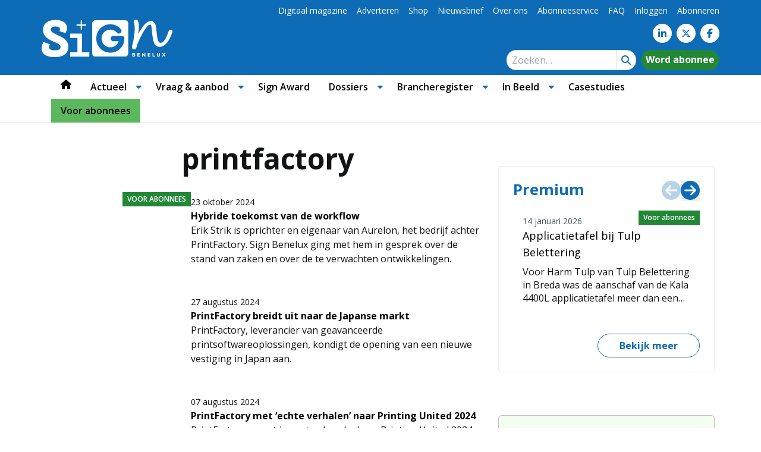

--- FILE ---
content_type: text/html; charset=UTF-8
request_url: https://www.sign.nl/steekwoord/printfactory/
body_size: 34294
content:
<!DOCTYPE html><html lang="nl-NL"><head><meta charset="UTF-8"><meta name="viewport" content="width=device-width, initial-scale=1, shrink-to-fit=no"> <script type="text/javascript">function emg_framework_maybe_execute(callback, ...args){
			if(typeof window[callback] == "function") {
				return window[callback](...args);
			}
			return false;
		}</script> <script type="text/javascript">/*  */
		var gpt_vars = {"targeting":{"allowCookies":"false","tag":"printfactory","page_type":"archive"},"settings":{"allowCookies":false,"collapseEmptyDivs":true}};
		/*  */
        document.addEventListener('DOMContentLoaded', function() {
            window.consentManager.onConsentUpdate((cookiesAllowed, trackingAllowed) => {
                gpt_vars.targeting.allowCookies = cookiesAllowed;
                gpt_vars.settings.allowCookies = cookiesAllowed;
            });
        });</script> <meta name='robots' content='index, follow, max-image-preview:large, max-snippet:-1, max-video-preview:-1' /><style>img:is([sizes="auto" i], [sizes^="auto," i]) { contain-intrinsic-size: 3000px 1500px }</style> <script type="text/javascript">/*  */
window.koko_analytics = {"url":"https:\/\/www.sign.nl\/koko-analytics-collect.php","site_url":"https:\/\/www.sign.nl","post_id":0,"path":"\/steekwoord\/printfactory\/","method":"cookie","use_cookie":true};
/*  */</script>  <script data-cfasync="false" data-pagespeed-no-defer>var gtm4wp_datalayer_name = "dataLayer";
	var dataLayer = dataLayer || [];
	const gtm4wp_use_sku_instead = 1;
	const gtm4wp_currency = 'EUR';
	const gtm4wp_product_per_impression = 10;
	const gtm4wp_clear_ecommerce = false;
	const gtm4wp_datalayer_max_timeout = 2000;

	const gtm4wp_scrollerscript_debugmode         = false;
	const gtm4wp_scrollerscript_callbacktime      = 100;
	const gtm4wp_scrollerscript_readerlocation    = 150;
	const gtm4wp_scrollerscript_contentelementid  = "content";
	const gtm4wp_scrollerscript_scannertime       = 60;</script> <script>window._wca = window._wca || [];</script> <title>printfactory - Sign Benelux</title><link rel="canonical" href="https://nlsignsta-punjur.savviihq.com/steekwoord/printfactory/" /><meta property="og:locale" content="nl_NL" /><meta property="og:type" content="article" /><meta property="og:title" content="printfactory - Sign Benelux" /><meta property="og:url" content="https://nlsignsta-punjur.savviihq.com/steekwoord/printfactory/" /><meta property="og:site_name" content="Sign Benelux" /> <script type="application/ld+json" class="yoast-schema-graph">{"@context":"https://schema.org","@graph":[{"@type":"CollectionPage","@id":"https://nlsignsta-punjur.savviihq.com/steekwoord/printfactory/","url":"https://nlsignsta-punjur.savviihq.com/steekwoord/printfactory/","name":"printfactory - Sign Benelux","isPartOf":{"@id":"https://nlsignsta-punjur.savviihq.com/#website"},"primaryImageOfPage":{"@id":"https://nlsignsta-punjur.savviihq.com/steekwoord/printfactory/#primaryimage"},"image":{"@id":"https://nlsignsta-punjur.savviihq.com/steekwoord/printfactory/#primaryimage"},"thumbnailUrl":"https://www.sign.nl/wp-content/uploads/2024/10/Erilk_Strik_PrintFactory-01.jpg","breadcrumb":{"@id":"https://nlsignsta-punjur.savviihq.com/steekwoord/printfactory/#breadcrumb"},"inLanguage":"nl-NL"},{"@type":"ImageObject","inLanguage":"nl-NL","@id":"https://nlsignsta-punjur.savviihq.com/steekwoord/printfactory/#primaryimage","url":"https://www.sign.nl/wp-content/uploads/2024/10/Erilk_Strik_PrintFactory-01.jpg","contentUrl":"https://www.sign.nl/wp-content/uploads/2024/10/Erilk_Strik_PrintFactory-01.jpg","width":2048,"height":1365,"caption":"Als Erik Strik niet op werkreis is, staat hij vanuit zijn thuiskantoor in verbinding met de verschillende vestigingen in de wereld en brengt heel wat tijd door met videoconferenties."},{"@type":"BreadcrumbList","@id":"https://nlsignsta-punjur.savviihq.com/steekwoord/printfactory/#breadcrumb","itemListElement":[{"@type":"ListItem","position":1,"name":"Home","item":"https://nlsignsta-punjur.savviihq.com/"},{"@type":"ListItem","position":2,"name":"printfactory"}]},{"@type":"WebSite","@id":"https://nlsignsta-punjur.savviihq.com/#website","url":"https://nlsignsta-punjur.savviihq.com/","name":"Sign Benelux","description":"Voor viscom maakindustrie","potentialAction":[{"@type":"SearchAction","target":{"@type":"EntryPoint","urlTemplate":"https://nlsignsta-punjur.savviihq.com/?s={search_term_string}"},"query-input":{"@type":"PropertyValueSpecification","valueRequired":true,"valueName":"search_term_string"}}],"inLanguage":"nl-NL"}]}</script> <link rel='dns-prefetch' href='//stats.wp.com' /><link rel="alternate" type="application/rss+xml" title="Sign Benelux &raquo; feed" href="https://www.sign.nl/feed/" /><link rel="alternate" type="application/rss+xml" title="Sign Benelux &raquo; reacties feed" href="https://www.sign.nl/comments/feed/" /><link rel="alternate" type="application/rss+xml" title="Sign Benelux &raquo; printfactory tag feed" href="https://www.sign.nl/steekwoord/printfactory/feed/" /> <script>window.googlefc = window.googlefc || {};
window.googlefc.ccpa = window.googlefc.ccpa || {};
window.googlefc.callbackQueue = window.googlefc.callbackQueue || [];</script>  <script>(function(){/*

 Copyright The Closure Library Authors.
 SPDX-License-Identifier: Apache-2.0
*/
'use strict';var g=function(a){var b=0;return function(){return b<a.length?{done:!1,value:a[b++]}:{done:!0}}},l=this||self,m=/^[\w+/_-]+[=]{0,2}$/,p=null,q=function(){},r=function(a){var b=typeof a;if("object"==b)if(a){if(a instanceof Array)return"array";if(a instanceof Object)return b;var c=Object.prototype.toString.call(a);if("[object Window]"==c)return"object";if("[object Array]"==c||"number"==typeof a.length&&"undefined"!=typeof a.splice&&"undefined"!=typeof a.propertyIsEnumerable&&!a.propertyIsEnumerable("splice"))return"array";
if("[object Function]"==c||"undefined"!=typeof a.call&&"undefined"!=typeof a.propertyIsEnumerable&&!a.propertyIsEnumerable("call"))return"function"}else return"null";else if("function"==b&&"undefined"==typeof a.call)return"object";return b},u=function(a,b){function c(){}c.prototype=b.prototype;a.prototype=new c;a.prototype.constructor=a};var v=function(a,b){Object.defineProperty(l,a,{configurable:!1,get:function(){return b},set:q})};var y=function(a,b){this.b=a===w&&b||"";this.a=x},x={},w={};var aa=function(a,b){a.src=b instanceof y&&b.constructor===y&&b.a===x?b.b:"type_error:TrustedResourceUrl";if(null===p)b:{b=l.document;if((b=b.querySelector&&b.querySelector("script[nonce]"))&&(b=b.nonce||b.getAttribute("nonce"))&&m.test(b)){p=b;break b}p=""}b=p;b&&a.setAttribute("nonce",b)};var z=function(){return Math.floor(2147483648*Math.random()).toString(36)+Math.abs(Math.floor(2147483648*Math.random())^+new Date).toString(36)};var A=function(a,b){b=String(b);"application/xhtml+xml"===a.contentType&&(b=b.toLowerCase());return a.createElement(b)},B=function(a){this.a=a||l.document||document};B.prototype.appendChild=function(a,b){a.appendChild(b)};var C=function(a,b,c,d,e,f){try{var k=a.a,h=A(a.a,"SCRIPT");h.async=!0;aa(h,b);k.head.appendChild(h);h.addEventListener("load",function(){e();d&&k.head.removeChild(h)});h.addEventListener("error",function(){0<c?C(a,b,c-1,d,e,f):(d&&k.head.removeChild(h),f())})}catch(n){f()}};var ba=l.atob("aHR0cHM6Ly93d3cuZ3N0YXRpYy5jb20vaW1hZ2VzL2ljb25zL21hdGVyaWFsL3N5c3RlbS8xeC93YXJuaW5nX2FtYmVyXzI0ZHAucG5n"),ca=l.atob("WW91IGFyZSBzZWVpbmcgdGhpcyBtZXNzYWdlIGJlY2F1c2UgYWQgb3Igc2NyaXB0IGJsb2NraW5nIHNvZnR3YXJlIGlzIGludGVyZmVyaW5nIHdpdGggdGhpcyBwYWdlLg=="),da=l.atob("RGlzYWJsZSBhbnkgYWQgb3Igc2NyaXB0IGJsb2NraW5nIHNvZnR3YXJlLCB0aGVuIHJlbG9hZCB0aGlzIHBhZ2Uu"),ea=function(a,b,c){this.b=a;this.f=new B(this.b);this.a=null;this.c=[];this.g=!1;this.i=b;this.h=c},F=function(a){if(a.b.body&&!a.g){var b=
function(){D(a);l.setTimeout(function(){return E(a,3)},50)};C(a.f,a.i,2,!0,function(){l[a.h]||b()},b);a.g=!0}},D=function(a){for(var b=G(1,5),c=0;c<b;c++){var d=H(a);a.b.body.appendChild(d);a.c.push(d)}b=H(a);b.style.bottom="0";b.style.left="0";b.style.position="fixed";b.style.width=G(100,110).toString()+"%";b.style.zIndex=G(2147483544,2147483644).toString();b.style["background-color"]=I(249,259,242,252,219,229);b.style["box-shadow"]="0 0 12px #888";b.style.color=I(0,10,0,10,0,10);b.style.display=
"flex";b.style["justify-content"]="center";b.style["font-family"]="Roboto, Arial";c=H(a);c.style.width=G(80,85).toString()+"%";c.style.maxWidth=G(750,775).toString()+"px";c.style.margin="24px";c.style.display="flex";c.style["align-items"]="flex-start";c.style["justify-content"]="center";d=A(a.f.a,"IMG");d.className=z();d.src=ba;d.style.height="24px";d.style.width="24px";d.style["padding-right"]="16px";var e=H(a),f=H(a);f.style["font-weight"]="bold";f.textContent=ca;var k=H(a);k.textContent=da;J(a,
e,f);J(a,e,k);J(a,c,d);J(a,c,e);J(a,b,c);a.a=b;a.b.body.appendChild(a.a);b=G(1,5);for(c=0;c<b;c++)d=H(a),a.b.body.appendChild(d),a.c.push(d)},J=function(a,b,c){for(var d=G(1,5),e=0;e<d;e++){var f=H(a);b.appendChild(f)}b.appendChild(c);c=G(1,5);for(d=0;d<c;d++)e=H(a),b.appendChild(e)},G=function(a,b){return Math.floor(a+Math.random()*(b-a))},I=function(a,b,c,d,e,f){return"rgb("+G(Math.max(a,0),Math.min(b,255)).toString()+","+G(Math.max(c,0),Math.min(d,255)).toString()+","+G(Math.max(e,0),Math.min(f,
255)).toString()+")"},H=function(a){a=A(a.f.a,"DIV");a.className=z();return a},E=function(a,b){0>=b||null!=a.a&&0!=a.a.offsetHeight&&0!=a.a.offsetWidth||(fa(a),D(a),l.setTimeout(function(){return E(a,b-1)},50))},fa=function(a){var b=a.c;var c="undefined"!=typeof Symbol&&Symbol.iterator&&b[Symbol.iterator];b=c?c.call(b):{next:g(b)};for(c=b.next();!c.done;c=b.next())(c=c.value)&&c.parentNode&&c.parentNode.removeChild(c);a.c=[];(b=a.a)&&b.parentNode&&b.parentNode.removeChild(b);a.a=null};var ia=function(a,b,c,d,e){var f=ha(c),k=function(n){n.appendChild(f);l.setTimeout(function(){f?(0!==f.offsetHeight&&0!==f.offsetWidth?b():a(),f.parentNode&&f.parentNode.removeChild(f)):a()},d)},h=function(n){document.body?k(document.body):0<n?l.setTimeout(function(){h(n-1)},e):b()};h(3)},ha=function(a){var b=document.createElement("div");b.className=a;b.style.width="1px";b.style.height="1px";b.style.position="absolute";b.style.left="-10000px";b.style.top="-10000px";b.style.zIndex="-10000";return b};var K={},L=null;var M=function(){},N="function"==typeof Uint8Array,O=function(a,b){a.b=null;b||(b=[]);a.j=void 0;a.f=-1;a.a=b;a:{if(b=a.a.length){--b;var c=a.a[b];if(!(null===c||"object"!=typeof c||Array.isArray(c)||N&&c instanceof Uint8Array)){a.g=b-a.f;a.c=c;break a}}a.g=Number.MAX_VALUE}a.i={}},P=[],Q=function(a,b){if(b<a.g){b+=a.f;var c=a.a[b];return c===P?a.a[b]=[]:c}if(a.c)return c=a.c[b],c===P?a.c[b]=[]:c},R=function(a,b,c){a.b||(a.b={});if(!a.b[c]){var d=Q(a,c);d&&(a.b[c]=new b(d))}return a.b[c]};
M.prototype.h=N?function(){var a=Uint8Array.prototype.toJSON;Uint8Array.prototype.toJSON=function(){var b;void 0===b&&(b=0);if(!L){L={};for(var c="ABCDEFGHIJKLMNOPQRSTUVWXYZabcdefghijklmnopqrstuvwxyz0123456789".split(""),d=["+/=","+/","-_=","-_.","-_"],e=0;5>e;e++){var f=c.concat(d[e].split(""));K[e]=f;for(var k=0;k<f.length;k++){var h=f[k];void 0===L[h]&&(L[h]=k)}}}b=K[b];c=[];for(d=0;d<this.length;d+=3){var n=this[d],t=(e=d+1<this.length)?this[d+1]:0;h=(f=d+2<this.length)?this[d+2]:0;k=n>>2;n=(n&
3)<<4|t>>4;t=(t&15)<<2|h>>6;h&=63;f||(h=64,e||(t=64));c.push(b[k],b[n],b[t]||"",b[h]||"")}return c.join("")};try{return JSON.stringify(this.a&&this.a,S)}finally{Uint8Array.prototype.toJSON=a}}:function(){return JSON.stringify(this.a&&this.a,S)};var S=function(a,b){return"number"!==typeof b||!isNaN(b)&&Infinity!==b&&-Infinity!==b?b:String(b)};M.prototype.toString=function(){return this.a.toString()};var T=function(a){O(this,a)};u(T,M);var U=function(a){O(this,a)};u(U,M);var ja=function(a,b){this.c=new B(a);var c=R(b,T,5);c=new y(w,Q(c,4)||"");this.b=new ea(a,c,Q(b,4));this.a=b},ka=function(a,b,c,d){b=new T(b?JSON.parse(b):null);b=new y(w,Q(b,4)||"");C(a.c,b,3,!1,c,function(){ia(function(){F(a.b);d(!1)},function(){d(!0)},Q(a.a,2),Q(a.a,3),Q(a.a,1))})};var la=function(a,b){V(a,"internal_api_load_with_sb",function(c,d,e){ka(b,c,d,e)});V(a,"internal_api_sb",function(){F(b.b)})},V=function(a,b,c){a=l.btoa(a+b);v(a,c)},W=function(a,b,c){for(var d=[],e=2;e<arguments.length;++e)d[e-2]=arguments[e];e=l.btoa(a+b);e=l[e];if("function"==r(e))e.apply(null,d);else throw Error("API not exported.");};var X=function(a){O(this,a)};u(X,M);var Y=function(a){this.h=window;this.a=a;this.b=Q(this.a,1);this.f=R(this.a,T,2);this.g=R(this.a,U,3);this.c=!1};Y.prototype.start=function(){ma();var a=new ja(this.h.document,this.g);la(this.b,a);na(this)};
var ma=function(){var a=function(){if(!l.frames.googlefcPresent)if(document.body){var b=document.createElement("iframe");b.style.display="none";b.style.width="0px";b.style.height="0px";b.style.border="none";b.style.zIndex="-1000";b.style.left="-1000px";b.style.top="-1000px";b.name="googlefcPresent";document.body.appendChild(b)}else l.setTimeout(a,5)};a()},na=function(a){var b=Date.now();W(a.b,"internal_api_load_with_sb",a.f.h(),function(){var c;var d=a.b,e=l[l.btoa(d+"loader_js")];if(e){e=l.atob(e);
e=parseInt(e,10);d=l.btoa(d+"loader_js").split(".");var f=l;d[0]in f||"undefined"==typeof f.execScript||f.execScript("var "+d[0]);for(;d.length&&(c=d.shift());)d.length?f[c]&&f[c]!==Object.prototype[c]?f=f[c]:f=f[c]={}:f[c]=null;c=Math.abs(b-e);c=1728E5>c?0:c}else c=-1;0!=c&&(W(a.b,"internal_api_sb"),Z(a,Q(a.a,6)))},function(c){Z(a,c?Q(a.a,4):Q(a.a,5))})},Z=function(a,b){a.c||(a.c=!0,a=new l.XMLHttpRequest,a.open("GET",b,!0),a.send())};(function(a,b){l[a]=function(c){for(var d=[],e=0;e<arguments.length;++e)d[e-0]=arguments[e];l[a]=q;b.apply(null,d)}})("__d3lUW8vwsKlB__",function(a){"function"==typeof window.atob&&(a=window.atob(a),a=new X(a?JSON.parse(a):null),(new Y(a)).start())});}).call(this);

window.__d3lUW8vwsKlB__("[base64]");</script>  <script>const emgfFcAdvanced = true;
    const emgfFcPendingEcommerceEvents = [];

    if(emgfFcAdvanced) {
        window.dataLayer = window.dataLayer || [];
        const originalPush = window.dataLayer.push;
        window.dataLayer.push = function(obj) {
            if (obj.event && obj.ecommerce) {
                emgfFcPendingEcommerceEvents.push(obj);
                return;
            }
            return originalPush.apply(this, arguments);
        };
    }

    document.addEventListener('DOMContentLoaded', () => {
        window.consentManager.init();

        window.consentManager.onConsentUpdate((cookiesAllowed, trackingAllowed) => {
            const setConsentValues = (isGranted) => ({
                'functionality_storage': isGranted ? 'granted' : 'denied',
                'personalization_storage': isGranted ? 'granted' : 'denied',
                'analytics_storage': isGranted ? 'granted' : 'denied',
                'security_storage': isGranted ? 'granted' : 'denied',
                'ad_storage': isGranted && trackingAllowed ? 'granted' : 'denied',
                'ad_personalization': isGranted && trackingAllowed ? 'granted' : 'denied',
                'ad_user_data': isGranted && trackingAllowed ? 'granted' : 'denied',
            });

            let consent = setConsentValues(cookiesAllowed);

            if(trackingAllowed) {
                consent['analytics_storage'] = 'granted';
                consent['personalization_storage'] = 'granted';
            }

            gtag('consent', 'update', consent);

            if(emgfFcAdvanced) {
                window.dataLayer.push({ 'event': 'consent_update_complete' });

                if(emgfFcPendingEcommerceEvents.length > 0) {
                    emgfFcPendingEcommerceEvents.forEach(obj => {
                        window.dataLayer.push(obj);
                    });
                }
            }
        });

        if(emgfFcAdvanced) {
    		window.addEventListener('emgf_fc_loaded', function() {
    			window.dataLayer.push({ 'event': 'ga4_config_ready' });
    		});
        }
    })

    async function emg_framework_is_cookies_allowed() {
        var ConsentManager = window.consentManager;

        const consentStatus = ConsentManager.isConsentGiven();

        return consentStatus.cookies;
	}

	async function emg_framework_is_tracking_allowed() {
        var ConsentManager = window.consentManager;

		const consentStatus = ConsentManager.isConsentGiven();

        return consentStatus.tracking;
	}</script> <link data-optimized="1" rel='stylesheet' id='wp-block-library-css' href='https://www.sign.nl/wp-content/litespeed/css/1cbb338577392fc584bbf972f86cec6b.css?ver=cec6b' type='text/css' media='all' /><style id='wp-block-library-theme-inline-css' type='text/css'>.wp-block-audio :where(figcaption){color:#555;font-size:13px;text-align:center}.is-dark-theme .wp-block-audio :where(figcaption){color:#ffffffa6}.wp-block-audio{margin:0 0 1em}.wp-block-code{border:1px solid #ccc;border-radius:4px;font-family:Menlo,Consolas,monaco,monospace;padding:.8em 1em}.wp-block-embed :where(figcaption){color:#555;font-size:13px;text-align:center}.is-dark-theme .wp-block-embed :where(figcaption){color:#ffffffa6}.wp-block-embed{margin:0 0 1em}.blocks-gallery-caption{color:#555;font-size:13px;text-align:center}.is-dark-theme .blocks-gallery-caption{color:#ffffffa6}:root :where(.wp-block-image figcaption){color:#555;font-size:13px;text-align:center}.is-dark-theme :root :where(.wp-block-image figcaption){color:#ffffffa6}.wp-block-image{margin:0 0 1em}.wp-block-pullquote{border-bottom:4px solid;border-top:4px solid;color:currentColor;margin-bottom:1.75em}.wp-block-pullquote cite,.wp-block-pullquote footer,.wp-block-pullquote__citation{color:currentColor;font-size:.8125em;font-style:normal;text-transform:uppercase}.wp-block-quote{border-left:.25em solid;margin:0 0 1.75em;padding-left:1em}.wp-block-quote cite,.wp-block-quote footer{color:currentColor;font-size:.8125em;font-style:normal;position:relative}.wp-block-quote:where(.has-text-align-right){border-left:none;border-right:.25em solid;padding-left:0;padding-right:1em}.wp-block-quote:where(.has-text-align-center){border:none;padding-left:0}.wp-block-quote.is-large,.wp-block-quote.is-style-large,.wp-block-quote:where(.is-style-plain){border:none}.wp-block-search .wp-block-search__label{font-weight:700}.wp-block-search__button{border:1px solid #ccc;padding:.375em .625em}:where(.wp-block-group.has-background){padding:1.25em 2.375em}.wp-block-separator.has-css-opacity{opacity:.4}.wp-block-separator{border:none;border-bottom:2px solid;margin-left:auto;margin-right:auto}.wp-block-separator.has-alpha-channel-opacity{opacity:1}.wp-block-separator:not(.is-style-wide):not(.is-style-dots){width:100px}.wp-block-separator.has-background:not(.is-style-dots){border-bottom:none;height:1px}.wp-block-separator.has-background:not(.is-style-wide):not(.is-style-dots){height:2px}.wp-block-table{margin:0 0 1em}.wp-block-table td,.wp-block-table th{word-break:normal}.wp-block-table :where(figcaption){color:#555;font-size:13px;text-align:center}.is-dark-theme .wp-block-table :where(figcaption){color:#ffffffa6}.wp-block-video :where(figcaption){color:#555;font-size:13px;text-align:center}.is-dark-theme .wp-block-video :where(figcaption){color:#ffffffa6}.wp-block-video{margin:0 0 1em}:root :where(.wp-block-template-part.has-background){margin-bottom:0;margin-top:0;padding:1.25em 2.375em}</style><style id='emg-customizer-testimonials-style-inline-css' type='text/css'>.emg-customizer-testimonials-block{margin:2rem 0}.emg-customizer-testimonials-block .overlap-section{position:relative}.emg-customizer-testimonials-block .carousel{align-items:stretch;display:flex}.emg-customizer-testimonials-block .testimonial-content{margin-left:auto;margin-right:auto;max-width:768px}.emg-customizer-testimonials-block .quote-symbol{color:rgba(0,0,0,.4);margin-bottom:1rem}.emg-customizer-testimonials-block .quote{color:rgba(0,0,0,.9);font-size:1.25rem;line-height:1.75rem;margin-bottom:2rem}.emg-customizer-testimonials-block .author{align-items:center;display:flex;gap:1rem}.emg-customizer-testimonials-block .avatar{background-position:50%;background-size:cover;border-radius:50%;height:65px;width:65px}.emg-customizer-testimonials-block .name{color:var(--primary);font-size:1rem;font-weight:600}.emg-customizer-testimonials-block .nav-container{align-items:center;display:flex;gap:.5rem;justify-content:center;margin-top:.5rem}.emg-customizer-testimonials-block .dot{color:rgba(0,0,0,.4)}.emg-customizer-testimonials-block .dot.tns-nav-active{color:rgba(0,0,0,.9)}.emg-customizer-testimonials-block .dot-icon{height:.625rem;width:.625rem}

/*# sourceMappingURL=block.css.map*/</style><link data-optimized="1" rel='stylesheet' id='mediaelement-css' href='https://www.sign.nl/wp-content/litespeed/css/bb3b28681d3010783df4a1ad4e20e241.css?ver=0e241' type='text/css' media='all' /><link data-optimized="1" rel='stylesheet' id='wp-mediaelement-css' href='https://www.sign.nl/wp-content/litespeed/css/2f8e74fc4f0d7029d345857ebd7e73fd.css?ver=e73fd' type='text/css' media='all' /><style id='jetpack-sharing-buttons-style-inline-css' type='text/css'>.jetpack-sharing-buttons__services-list{display:flex;flex-direction:row;flex-wrap:wrap;gap:0;list-style-type:none;margin:5px;padding:0}.jetpack-sharing-buttons__services-list.has-small-icon-size{font-size:12px}.jetpack-sharing-buttons__services-list.has-normal-icon-size{font-size:16px}.jetpack-sharing-buttons__services-list.has-large-icon-size{font-size:24px}.jetpack-sharing-buttons__services-list.has-huge-icon-size{font-size:36px}@media print{.jetpack-sharing-buttons__services-list{display:none!important}}.editor-styles-wrapper .wp-block-jetpack-sharing-buttons{gap:0;padding-inline-start:0}ul.jetpack-sharing-buttons__services-list.has-background{padding:1.25em 2.375em}</style><style id='global-styles-inline-css' type='text/css'>:root{--wp--preset--aspect-ratio--square: 1;--wp--preset--aspect-ratio--4-3: 4/3;--wp--preset--aspect-ratio--3-4: 3/4;--wp--preset--aspect-ratio--3-2: 3/2;--wp--preset--aspect-ratio--2-3: 2/3;--wp--preset--aspect-ratio--16-9: 16/9;--wp--preset--aspect-ratio--9-16: 9/16;--wp--preset--color--black: #000000;--wp--preset--color--cyan-bluish-gray: #abb8c3;--wp--preset--color--white: #ffffff;--wp--preset--color--pale-pink: #f78da7;--wp--preset--color--vivid-red: #cf2e2e;--wp--preset--color--luminous-vivid-orange: #ff6900;--wp--preset--color--luminous-vivid-amber: #fcb900;--wp--preset--color--light-green-cyan: #7bdcb5;--wp--preset--color--vivid-green-cyan: #00d084;--wp--preset--color--pale-cyan-blue: #8ed1fc;--wp--preset--color--vivid-cyan-blue: #0693e3;--wp--preset--color--vivid-purple: #9b51e0;--wp--preset--color--foreground: #000000;--wp--preset--color--background: #ffffff;--wp--preset--color--primary: #0e6cb6;--wp--preset--color--secondary: #dae9f6;--wp--preset--color--premium: #228736;--wp--preset--color--premium-light: #f4fef1;--wp--preset--color--lightest-gray: #ebebeb;--wp--preset--color--light-gray: #ebebeb;--wp--preset--color--medium-gray: #c0c0c0;--wp--preset--color--dark-gray: #444444;--wp--preset--color--dark: #232425;--wp--preset--gradient--vivid-cyan-blue-to-vivid-purple: linear-gradient(135deg,rgba(6,147,227,1) 0%,rgb(155,81,224) 100%);--wp--preset--gradient--light-green-cyan-to-vivid-green-cyan: linear-gradient(135deg,rgb(122,220,180) 0%,rgb(0,208,130) 100%);--wp--preset--gradient--luminous-vivid-amber-to-luminous-vivid-orange: linear-gradient(135deg,rgba(252,185,0,1) 0%,rgba(255,105,0,1) 100%);--wp--preset--gradient--luminous-vivid-orange-to-vivid-red: linear-gradient(135deg,rgba(255,105,0,1) 0%,rgb(207,46,46) 100%);--wp--preset--gradient--very-light-gray-to-cyan-bluish-gray: linear-gradient(135deg,rgb(238,238,238) 0%,rgb(169,184,195) 100%);--wp--preset--gradient--cool-to-warm-spectrum: linear-gradient(135deg,rgb(74,234,220) 0%,rgb(151,120,209) 20%,rgb(207,42,186) 40%,rgb(238,44,130) 60%,rgb(251,105,98) 80%,rgb(254,248,76) 100%);--wp--preset--gradient--blush-light-purple: linear-gradient(135deg,rgb(255,206,236) 0%,rgb(152,150,240) 100%);--wp--preset--gradient--blush-bordeaux: linear-gradient(135deg,rgb(254,205,165) 0%,rgb(254,45,45) 50%,rgb(107,0,62) 100%);--wp--preset--gradient--luminous-dusk: linear-gradient(135deg,rgb(255,203,112) 0%,rgb(199,81,192) 50%,rgb(65,88,208) 100%);--wp--preset--gradient--pale-ocean: linear-gradient(135deg,rgb(255,245,203) 0%,rgb(182,227,212) 50%,rgb(51,167,181) 100%);--wp--preset--gradient--electric-grass: linear-gradient(135deg,rgb(202,248,128) 0%,rgb(113,206,126) 100%);--wp--preset--gradient--midnight: linear-gradient(135deg,rgb(2,3,129) 0%,rgb(40,116,252) 100%);--wp--preset--font-size--small: .875rem;--wp--preset--font-size--medium: 1rem;--wp--preset--font-size--large: 1.25rem;--wp--preset--font-size--x-large: clamp(1.5rem, 3vw, 2.5rem);--wp--preset--font-family--default: Open Sans, Arial, sans-serif;--wp--preset--spacing--20: 0.44rem;--wp--preset--spacing--30: 0.67rem;--wp--preset--spacing--40: 1rem;--wp--preset--spacing--50: 1.5rem;--wp--preset--spacing--60: 2.25rem;--wp--preset--spacing--70: 3.38rem;--wp--preset--spacing--80: 5.06rem;--wp--preset--shadow--natural: 6px 6px 9px rgba(0, 0, 0, 0.2);--wp--preset--shadow--deep: 12px 12px 50px rgba(0, 0, 0, 0.4);--wp--preset--shadow--sharp: 6px 6px 0px rgba(0, 0, 0, 0.2);--wp--preset--shadow--outlined: 6px 6px 0px -3px rgba(255, 255, 255, 1), 6px 6px rgba(0, 0, 0, 1);--wp--preset--shadow--crisp: 6px 6px 0px rgba(0, 0, 0, 1);}:root { --wp--style--global--content-size: 1280px;--wp--style--global--wide-size: 1600px; }:where(body) { margin: 0; }.wp-site-blocks > .alignleft { float: left; margin-right: 2em; }.wp-site-blocks > .alignright { float: right; margin-left: 2em; }.wp-site-blocks > .aligncenter { justify-content: center; margin-left: auto; margin-right: auto; }:where(.wp-site-blocks) > * { margin-block-start: 1.5rem; margin-block-end: 0; }:where(.wp-site-blocks) > :first-child { margin-block-start: 0; }:where(.wp-site-blocks) > :last-child { margin-block-end: 0; }:root { --wp--style--block-gap: 1.5rem; }:root :where(.is-layout-flow) > :first-child{margin-block-start: 0;}:root :where(.is-layout-flow) > :last-child{margin-block-end: 0;}:root :where(.is-layout-flow) > *{margin-block-start: 1.5rem;margin-block-end: 0;}:root :where(.is-layout-constrained) > :first-child{margin-block-start: 0;}:root :where(.is-layout-constrained) > :last-child{margin-block-end: 0;}:root :where(.is-layout-constrained) > *{margin-block-start: 1.5rem;margin-block-end: 0;}:root :where(.is-layout-flex){gap: 1.5rem;}:root :where(.is-layout-grid){gap: 1.5rem;}.is-layout-flow > .alignleft{float: left;margin-inline-start: 0;margin-inline-end: 2em;}.is-layout-flow > .alignright{float: right;margin-inline-start: 2em;margin-inline-end: 0;}.is-layout-flow > .aligncenter{margin-left: auto !important;margin-right: auto !important;}.is-layout-constrained > .alignleft{float: left;margin-inline-start: 0;margin-inline-end: 2em;}.is-layout-constrained > .alignright{float: right;margin-inline-start: 2em;margin-inline-end: 0;}.is-layout-constrained > .aligncenter{margin-left: auto !important;margin-right: auto !important;}.is-layout-constrained > :where(:not(.alignleft):not(.alignright):not(.alignfull)){max-width: var(--wp--style--global--content-size);margin-left: auto !important;margin-right: auto !important;}.is-layout-constrained > .alignwide{max-width: var(--wp--style--global--wide-size);}body .is-layout-flex{display: flex;}.is-layout-flex{flex-wrap: wrap;align-items: center;}.is-layout-flex > :is(*, div){margin: 0;}body .is-layout-grid{display: grid;}.is-layout-grid > :is(*, div){margin: 0;}body{font-family: var(--wp--preset--font-family--default);padding-top: 0px;padding-right: 0px;padding-bottom: 0px;padding-left: 0px;}a:where(:not(.wp-element-button)){text-decoration: none;}h1, h2, h3, h4, h5, h6{font-family: var(--wp--preset--font-family--default);}:root :where(.wp-element-button, .wp-block-button__link){background-color: #32373c;border-width: 0;color: #fff;font-family: inherit;font-size: inherit;line-height: inherit;padding: calc(0.667em + 2px) calc(1.333em + 2px);text-decoration: none;}.has-black-color{color: var(--wp--preset--color--black) !important;}.has-cyan-bluish-gray-color{color: var(--wp--preset--color--cyan-bluish-gray) !important;}.has-white-color{color: var(--wp--preset--color--white) !important;}.has-pale-pink-color{color: var(--wp--preset--color--pale-pink) !important;}.has-vivid-red-color{color: var(--wp--preset--color--vivid-red) !important;}.has-luminous-vivid-orange-color{color: var(--wp--preset--color--luminous-vivid-orange) !important;}.has-luminous-vivid-amber-color{color: var(--wp--preset--color--luminous-vivid-amber) !important;}.has-light-green-cyan-color{color: var(--wp--preset--color--light-green-cyan) !important;}.has-vivid-green-cyan-color{color: var(--wp--preset--color--vivid-green-cyan) !important;}.has-pale-cyan-blue-color{color: var(--wp--preset--color--pale-cyan-blue) !important;}.has-vivid-cyan-blue-color{color: var(--wp--preset--color--vivid-cyan-blue) !important;}.has-vivid-purple-color{color: var(--wp--preset--color--vivid-purple) !important;}.has-foreground-color{color: var(--wp--preset--color--foreground) !important;}.has-background-color{color: var(--wp--preset--color--background) !important;}.has-primary-color{color: var(--wp--preset--color--primary) !important;}.has-secondary-color{color: var(--wp--preset--color--secondary) !important;}.has-premium-color{color: var(--wp--preset--color--premium) !important;}.has-premium-light-color{color: var(--wp--preset--color--premium-light) !important;}.has-lightest-gray-color{color: var(--wp--preset--color--lightest-gray) !important;}.has-light-gray-color{color: var(--wp--preset--color--light-gray) !important;}.has-medium-gray-color{color: var(--wp--preset--color--medium-gray) !important;}.has-dark-gray-color{color: var(--wp--preset--color--dark-gray) !important;}.has-dark-color{color: var(--wp--preset--color--dark) !important;}.has-black-background-color{background-color: var(--wp--preset--color--black) !important;}.has-cyan-bluish-gray-background-color{background-color: var(--wp--preset--color--cyan-bluish-gray) !important;}.has-white-background-color{background-color: var(--wp--preset--color--white) !important;}.has-pale-pink-background-color{background-color: var(--wp--preset--color--pale-pink) !important;}.has-vivid-red-background-color{background-color: var(--wp--preset--color--vivid-red) !important;}.has-luminous-vivid-orange-background-color{background-color: var(--wp--preset--color--luminous-vivid-orange) !important;}.has-luminous-vivid-amber-background-color{background-color: var(--wp--preset--color--luminous-vivid-amber) !important;}.has-light-green-cyan-background-color{background-color: var(--wp--preset--color--light-green-cyan) !important;}.has-vivid-green-cyan-background-color{background-color: var(--wp--preset--color--vivid-green-cyan) !important;}.has-pale-cyan-blue-background-color{background-color: var(--wp--preset--color--pale-cyan-blue) !important;}.has-vivid-cyan-blue-background-color{background-color: var(--wp--preset--color--vivid-cyan-blue) !important;}.has-vivid-purple-background-color{background-color: var(--wp--preset--color--vivid-purple) !important;}.has-foreground-background-color{background-color: var(--wp--preset--color--foreground) !important;}.has-background-background-color{background-color: var(--wp--preset--color--background) !important;}.has-primary-background-color{background-color: var(--wp--preset--color--primary) !important;}.has-secondary-background-color{background-color: var(--wp--preset--color--secondary) !important;}.has-premium-background-color{background-color: var(--wp--preset--color--premium) !important;}.has-premium-light-background-color{background-color: var(--wp--preset--color--premium-light) !important;}.has-lightest-gray-background-color{background-color: var(--wp--preset--color--lightest-gray) !important;}.has-light-gray-background-color{background-color: var(--wp--preset--color--light-gray) !important;}.has-medium-gray-background-color{background-color: var(--wp--preset--color--medium-gray) !important;}.has-dark-gray-background-color{background-color: var(--wp--preset--color--dark-gray) !important;}.has-dark-background-color{background-color: var(--wp--preset--color--dark) !important;}.has-black-border-color{border-color: var(--wp--preset--color--black) !important;}.has-cyan-bluish-gray-border-color{border-color: var(--wp--preset--color--cyan-bluish-gray) !important;}.has-white-border-color{border-color: var(--wp--preset--color--white) !important;}.has-pale-pink-border-color{border-color: var(--wp--preset--color--pale-pink) !important;}.has-vivid-red-border-color{border-color: var(--wp--preset--color--vivid-red) !important;}.has-luminous-vivid-orange-border-color{border-color: var(--wp--preset--color--luminous-vivid-orange) !important;}.has-luminous-vivid-amber-border-color{border-color: var(--wp--preset--color--luminous-vivid-amber) !important;}.has-light-green-cyan-border-color{border-color: var(--wp--preset--color--light-green-cyan) !important;}.has-vivid-green-cyan-border-color{border-color: var(--wp--preset--color--vivid-green-cyan) !important;}.has-pale-cyan-blue-border-color{border-color: var(--wp--preset--color--pale-cyan-blue) !important;}.has-vivid-cyan-blue-border-color{border-color: var(--wp--preset--color--vivid-cyan-blue) !important;}.has-vivid-purple-border-color{border-color: var(--wp--preset--color--vivid-purple) !important;}.has-foreground-border-color{border-color: var(--wp--preset--color--foreground) !important;}.has-background-border-color{border-color: var(--wp--preset--color--background) !important;}.has-primary-border-color{border-color: var(--wp--preset--color--primary) !important;}.has-secondary-border-color{border-color: var(--wp--preset--color--secondary) !important;}.has-premium-border-color{border-color: var(--wp--preset--color--premium) !important;}.has-premium-light-border-color{border-color: var(--wp--preset--color--premium-light) !important;}.has-lightest-gray-border-color{border-color: var(--wp--preset--color--lightest-gray) !important;}.has-light-gray-border-color{border-color: var(--wp--preset--color--light-gray) !important;}.has-medium-gray-border-color{border-color: var(--wp--preset--color--medium-gray) !important;}.has-dark-gray-border-color{border-color: var(--wp--preset--color--dark-gray) !important;}.has-dark-border-color{border-color: var(--wp--preset--color--dark) !important;}.has-vivid-cyan-blue-to-vivid-purple-gradient-background{background: var(--wp--preset--gradient--vivid-cyan-blue-to-vivid-purple) !important;}.has-light-green-cyan-to-vivid-green-cyan-gradient-background{background: var(--wp--preset--gradient--light-green-cyan-to-vivid-green-cyan) !important;}.has-luminous-vivid-amber-to-luminous-vivid-orange-gradient-background{background: var(--wp--preset--gradient--luminous-vivid-amber-to-luminous-vivid-orange) !important;}.has-luminous-vivid-orange-to-vivid-red-gradient-background{background: var(--wp--preset--gradient--luminous-vivid-orange-to-vivid-red) !important;}.has-very-light-gray-to-cyan-bluish-gray-gradient-background{background: var(--wp--preset--gradient--very-light-gray-to-cyan-bluish-gray) !important;}.has-cool-to-warm-spectrum-gradient-background{background: var(--wp--preset--gradient--cool-to-warm-spectrum) !important;}.has-blush-light-purple-gradient-background{background: var(--wp--preset--gradient--blush-light-purple) !important;}.has-blush-bordeaux-gradient-background{background: var(--wp--preset--gradient--blush-bordeaux) !important;}.has-luminous-dusk-gradient-background{background: var(--wp--preset--gradient--luminous-dusk) !important;}.has-pale-ocean-gradient-background{background: var(--wp--preset--gradient--pale-ocean) !important;}.has-electric-grass-gradient-background{background: var(--wp--preset--gradient--electric-grass) !important;}.has-midnight-gradient-background{background: var(--wp--preset--gradient--midnight) !important;}.has-small-font-size{font-size: var(--wp--preset--font-size--small) !important;}.has-medium-font-size{font-size: var(--wp--preset--font-size--medium) !important;}.has-large-font-size{font-size: var(--wp--preset--font-size--large) !important;}.has-x-large-font-size{font-size: var(--wp--preset--font-size--x-large) !important;}.has-default-font-family{font-family: var(--wp--preset--font-family--default) !important;}
:root :where(.wp-block-button .wp-block-button__link){background-color: var(--wp--preset--color--primary);border-radius: 1.5em;color: var(--wp--preset--color--white);font-size: var(--wp--preset--font-size--medium);font-weight: bold;padding-top: var(--wp--preset--spacing--20) !important;padding-right: clamp(1.5rem, 3vw, var(--wp--preset--spacing--50)) !important;padding-bottom: var(--wp--preset--spacing--20) !important;padding-left: clamp(1.5rem, 3vw, var(--wp--preset--spacing--50)) !important;}
:root :where(.wp-block-pullquote){font-size: 1.5em;line-height: 1.6;}
:root :where(p){font-family: var(--wp--preset--font-family--default);}</style><link data-optimized="1" rel='stylesheet' id='bsa-public-css-css' href='https://www.sign.nl/wp-content/litespeed/css/2864236bfa677790ed64a4f16323fb78.css?ver=3fb78' type='text/css' media='all' /><link data-optimized="1" rel='stylesheet' id='bsa-front-end-css-css' href='https://www.sign.nl/wp-content/litespeed/css/9ca262825ed1396132a910ced092aec7.css?ver=2aec7' type='text/css' media='all' /><link data-optimized="1" rel='stylesheet' id='emg-framework-css' href='https://www.sign.nl/wp-content/litespeed/css/4abd5453a2eb2a9f07c72bdd5d6355d3.css?ver=355d3' type='text/css' media='all' /><link data-optimized="1" rel='stylesheet' id='lightslider-css' href='https://www.sign.nl/wp-content/litespeed/css/0b5a02d6ee624c1af2b551240b6e66cb.css?ver=e66cb' type='text/css' media='all' /><link data-optimized="1" rel='stylesheet' id='flexslider-css' href='https://www.sign.nl/wp-content/litespeed/css/f620bcb38703bca019559c1f2a2a4da6.css?ver=a4da6' type='text/css' media='all' /><link data-optimized="1" rel='stylesheet' id='emg-premium-css' href='https://www.sign.nl/wp-content/litespeed/css/acbd8d09016abf8b055c190edbee0dbe.css?ver=e0dbe' type='text/css' media='all' /><link data-optimized="1" rel='stylesheet' id='woocommerce-layout-css' href='https://www.sign.nl/wp-content/litespeed/css/351d01fb63d4205b830d2ef9c777b4c1.css?ver=7b4c1' type='text/css' media='all' /><style id='woocommerce-layout-inline-css' type='text/css'>.infinite-scroll .woocommerce-pagination {
		display: none;
	}</style><link data-optimized="1" rel='stylesheet' id='woocommerce-smallscreen-css' href='https://www.sign.nl/wp-content/litespeed/css/f826ac1b688e5aef0017c43a03c0ff0d.css?ver=0ff0d' type='text/css' media='only screen and (max-width: 768px)' /><link data-optimized="1" rel='stylesheet' id='woocommerce-general-css' href='https://www.sign.nl/wp-content/litespeed/css/6a1b65a93119cf2dc1c73fca7f001718.css?ver=01718' type='text/css' media='all' /><style id='woocommerce-inline-inline-css' type='text/css'>.woocommerce form .form-row .required { visibility: visible; }</style><link data-optimized="1" rel='stylesheet' id='wp-polls-css' href='https://www.sign.nl/wp-content/litespeed/css/85689741315540b148fd4516429f298b.css?ver=f298b' type='text/css' media='all' /><style id='wp-polls-inline-css' type='text/css'>.wp-polls .pollbar {
	margin: 1px;
	font-size: 10px;
	line-height: 12px;
	height: 12px;
	background: #A91D25;
	border: 1px solid #ffffff;
}</style><link data-optimized="1" rel='stylesheet' id='add2home-css' href='https://www.sign.nl/wp-content/litespeed/css/0f31cd21ceebbb58e1e7618413483540.css?ver=83540' type='text/css' media='all' /><link data-optimized="1" rel='stylesheet' id='theme-styles-css' href='https://www.sign.nl/wp-content/litespeed/css/8c0082250ab9a15cbfec82b4339ad91e.css?ver=ad91e' type='text/css' media='all' /><link data-optimized="1" rel='stylesheet' id='emgc-general-css' href='https://www.sign.nl/wp-content/litespeed/css/09f3b48d3cbaa4bb0ca4be3f60ec416e.css?ver=c416e' type='text/css' media='all' /><link data-optimized="1" rel='stylesheet' id='fontawesome-css' href='https://www.sign.nl/wp-content/litespeed/css/8fe34c82966c97c764640bcf542ab785.css?ver=ab785' type='text/css' media='all' /><link data-optimized="1" rel='stylesheet' id='genericons-css' href='https://www.sign.nl/wp-content/litespeed/css/8f76ed4e44e0440e8326304530460776.css?ver=60776' type='text/css' media='all' /><link data-optimized="1" rel='stylesheet' id='jetpack-social-menu-css' href='https://www.sign.nl/wp-content/litespeed/css/219d9cf9c27a435f2d932b359cc22dc8.css?ver=22dc8' type='text/css' media='all' /> <script data-optimized="1" type="text/javascript" src="https://www.sign.nl/wp-content/litespeed/js/3bc32731a81e593a0fe816708c41085e.js?ver=1085e" id="emg-customizer-block-testimonials-js"></script> <script type="text/javascript" src="https://www.sign.nl/wp-includes/js/jquery/jquery.min.js" id="jquery-core-js"></script> <script data-optimized="1" type="text/javascript" src="https://www.sign.nl/wp-content/litespeed/js/6ee014d740cc8f998ba56206bfe2a4fc.js?ver=2a4fc" id="jquery-migrate-js"></script> <script data-optimized="1" type="text/javascript" src="https://www.sign.nl/wp-content/litespeed/js/c32db3510cca57df01177930a472b8a4.js?ver=2b8a4" id="bsa-public-functions-js-min-js"></script> <script data-optimized="1" type="text/javascript" src="https://www.sign.nl/wp-content/litespeed/js/42f2b3e9c4484662ea1f325db38e2c5c.js?ver=e2c5c" id="bsa-front-end-js-min-js"></script> <script data-optimized="1" type="text/javascript" src="https://www.sign.nl/wp-content/litespeed/js/c32b1ce6a6afbb2ac5979e2c9871a15f.js?ver=1a15f" id="lightslider-js"></script> <script data-optimized="1" type="text/javascript" src="https://www.sign.nl/wp-content/litespeed/js/97846f9eb4a16e9af33e35ee93dc040e.js?ver=c040e" id="emg-framework-js"></script> <script data-optimized="1" type="text/javascript" src="https://www.sign.nl/wp-content/litespeed/js/c10a2a14c50ea9ba20947dfdd8d129d9.js?ver=129d9" id="wc-jquery-blockui-js" defer="defer" data-wp-strategy="defer"></script> <script type="text/javascript" id="wc-add-to-cart-js-extra">/*  */
var wc_add_to_cart_params = {"ajax_url":"\/wp-admin\/admin-ajax.php","wc_ajax_url":"\/?wc-ajax=%%endpoint%%","i18n_view_cart":"Bekijk winkelwagen","cart_url":"https:\/\/www.sign.nl\/winkelmand\/","is_cart":"","cart_redirect_after_add":"no"};
/*  */</script> <script data-optimized="1" type="text/javascript" src="https://www.sign.nl/wp-content/litespeed/js/b32c91bcc838c39435d86098301c596a.js?ver=c596a" id="wc-add-to-cart-js" defer="defer" data-wp-strategy="defer"></script> <script data-optimized="1" type="text/javascript" src="https://www.sign.nl/wp-content/litespeed/js/8186879ad7f9a5ea280956c1ca9c4e38.js?ver=c4e38" id="wc-js-cookie-js" defer="defer" data-wp-strategy="defer"></script> <script type="text/javascript" id="woocommerce-js-extra">/*  */
var woocommerce_params = {"ajax_url":"\/wp-admin\/admin-ajax.php","wc_ajax_url":"\/?wc-ajax=%%endpoint%%","i18n_password_show":"Wachtwoord weergeven","i18n_password_hide":"Wachtwoord verbergen"};
/*  */</script> <script data-optimized="1" type="text/javascript" src="https://www.sign.nl/wp-content/litespeed/js/40bb9dce1ee4d34f192b8a2371c489e5.js?ver=489e5" id="woocommerce-js" defer="defer" data-wp-strategy="defer"></script> <script data-optimized="1" type="text/javascript" src="https://www.sign.nl/wp-content/litespeed/js/721c69fdb8b3bed53bc7cb8b13b46cf0.js?ver=46cf0" id="gtm4wp-scroll-tracking-js"></script> <script type="text/javascript" src="https://stats.wp.com/s-202604.js" id="woocommerce-analytics-js" defer="defer" data-wp-strategy="defer"></script> <link rel="https://api.w.org/" href="https://www.sign.nl/wp-json/" /><link rel="alternate" title="JSON" type="application/json" href="https://www.sign.nl/wp-json/wp/v2/tags/1823" /><link rel="EditURI" type="application/rsd+xml" title="RSD" href="https://www.sign.nl/xmlrpc.php?rsd" /><meta name="generator" content="WordPress 6.8.3" /><meta name="generator" content="WooCommerce 10.4.3" />
 <script async='async' src='https://securepubads.g.doubleclick.net/tag/js/gpt.js'></script> <script>var googletag = googletag || {}; 
  googletag.cmd = googletag.cmd || [];
  window.googletag = window.googletag || {cmd: []};</script> <script type='text/javascript'>googletag.cmd.push(function () {
        var as_screen_width = window.innerWidth;
        if (as_screen_width >= 1025) { // browser window width is greater then 1025 pixels.
                googletag.defineSlot('/4685370/OSI_top_billboard_leaderboard', [[980, 90], [980, 120], [970,250], [970, 90], [728, 90]], 'div-gpt-ad-207297578135675837-1').addService(googletag.pubads());
                googletag.defineSlot('/4685370/OSI_top_leaderboard', [[728, 90], [468, 60]], 'div-gpt-ad-207297578135675837-2').addService(googletag.pubads());
                googletag.defineSlot('/4685370/OSI_mid_leaderboard', [[728, 90], [468, 60]], 'div-gpt-ad-207297578135675837-3').addService(googletag.pubads());
                googletag.defineSlot('/4685370/OSI_bot_leaderboard', [[728, 90], [468, 60]], 'div-gpt-ad-207297578135675837-4').addService(googletag.pubads());
				googletag.defineSlot('/4685370/OSI_wallpaper_left', [[120, 600], [145, 650]], 'div-gpt-ad-207297578135675837-40').addService(googletag.pubads());
                googletag.defineSlot('/4685370/OSI_wallpaper_right', [[120, 600], [145, 650]], 'div-gpt-ad-207297578135675837-41').addService(googletag.pubads());

        }
        else if (as_screen_width >= 770) { // browser window width is greater then 770 pixels.
                googletag.defineSlot('/4685370/OSI_top_billboard_leaderboard', [728, 90], 'div-gpt-ad-207297578135675837-1').addService(googletag.pubads());
                googletag.defineSlot('/4685370/OSI_top_leaderboard', [[728, 90], [468, 60]], 'div-gpt-ad-207297578135675837-2').addService(googletag.pubads());
                googletag.defineSlot('/4685370/OSI_mid_leaderboard', [[728, 90], [468, 60]], 'div-gpt-ad-207297578135675837-3').addService(googletag.pubads());
                googletag.defineSlot('/4685370/OSI_bot_leaderboard', [[728, 90], [468, 60]], 'div-gpt-ad-207297578135675837-4').addService(googletag.pubads());
 
        }
        if (as_screen_width <= 480) { // browser window width is smaller then 480 pixels.              
                googletag.defineSlot('/4685370/OSI_mobile_1_smartphone-banner', [[320, 50], [320, 100]], 'div-gpt-ad-207297578135675837-50').addService(googletag.pubads());
                googletag.defineSlot('/4685370/OSI_mobile_2_rectangle', [[320, 50], [320, 100], [320, 250], [300, 250]], 'div-gpt-ad-207297578135675837-51').addService(googletag.pubads());
                googletag.defineSlot('/4685370/OSI_mobile_3_rectangle', [[320, 50], [320, 100], [320, 250], [300, 250]], 'div-gpt-ad-207297578135675837-52').addService(googletag.pubads());
                googletag.defineSlot('/4685370/OSI_mobile_4_rectangle', [[320, 50], [320, 100], [320, 250], [300, 250]], 'div-gpt-ad-207297578135675837-53').addService(googletag.pubads());
                googletag.defineSlot('/4685370/OSI_mobile_5_rectangle', [[320, 50], [320, 100], [320, 250], [300, 250]], 'div-gpt-ad-207297578135675837-54').addService(googletag.pubads());

                googletag.defineSlot('/4685370/OSI_mobile_logolink', [[336, 40], [336, 70]], 'div-gpt-ad-207297578135675837-24').setTargeting('pos', ['1']).addService(googletag.pubads());
                googletag.defineSlot('/4685370/OSI_mobile_logolink', [[336, 40], [336, 70]], 'div-gpt-ad-207297578135675837-25').setTargeting('pos', ['2']).addService(googletag.pubads());
                googletag.defineSlot('/4685370/OSI_mobile_logolink', [[336, 40], [336, 70]], 'div-gpt-ad-207297578135675837-26').setTargeting('pos', ['3']).addService(googletag.pubads());

			    googletag.defineSlot('/4685370/OSI_mobile_marketing', [[336, 280], [300, 250]], 'div-gpt-ad-207297578135675837-61').addService(googletag.pubads());
                googletag.defineOutOfPageSlot('/4685370/OSI_mobile_interstitial', 'div-gpt-ad-207297578135675837-20').addService(googletag.pubads());
 
        }
        else { // browser window width fits all devices but mobile.
                googletag.defineSlot('/4685370/OSI_top_rectangle', [[336, 600], [336, 280], [336, 600], [300, 600]], 'div-gpt-ad-207297578135675837-6').addService(googletag.pubads());
                googletag.defineSlot('/4685370/OSI_mid_rectangle', [[336, 600], [336, 280], [336, 600], [300, 600]], 'div-gpt-ad-207297578135675837-7').addService(googletag.pubads());
                googletag.defineSlot('/4685370/OSI_bot_rectangle', [[336, 600], [336, 280], [336, 600], [300, 600]], 'div-gpt-ad-207297578135675837-8').addService(googletag.pubads());

                googletag.defineSlot('/4685370/OSI_logolink', [[336, 40], [336, 70]], 'div-gpt-ad-207297578135675837-9').setTargeting('pos', ['1']).addService(googletag.pubads());
                googletag.defineSlot('/4685370/OSI_logolink', [[336, 40], [336, 70]], 'div-gpt-ad-207297578135675837-10').setTargeting('pos', ['2']).addService(googletag.pubads());
                googletag.defineSlot('/4685370/OSI_logolink', [[336, 40], [336, 70]], 'div-gpt-ad-207297578135675837-11').setTargeting('pos', ['3']).addService(googletag.pubads());

			    googletag.defineSlot('/4685370/OSI_marketing', [[365, 280], [336, 280]], 'div-gpt-ad-207297578135675837-60').addService(googletag.pubads());     
                googletag.defineOutOfPageSlot('/4685370/OSI_interstitial', 'div-gpt-ad-207297578135675837-0').addService(googletag.pubads());
        }
 	if ("gpt_vars" in window) {
            for (var key in gpt_vars.targeting ) {
                if (gpt_vars.targeting[key] != null) {
                    googletag.pubads().setTargeting(key, gpt_vars.targeting[key]);
                }
                if ( gpt_vars.settings.collapseEmptyDivs == true ) {
                    googletag.pubads().collapseEmptyDivs();
                }
                if ( gpt_vars.settings.allowCookies != true) {
                    googletag.pubads().setCookieOptions(1);
                    googletag.pubads().setRequestNonPersonalizedAds(1); 
                } else {
                    googletag.pubads().setRequestNonPersonalizedAds(); 
                }
            }
        }
        googletag.pubads().enableSingleRequest();
        googletag.pubads().collapseEmptyDivs();
        googletag.enableServices();
    });</script>  <script src="https://campaign3-webpush.ternairsoftware.com/publicwebpush/TernairWebPushSDK" async=""></script> <script>window.TernairWebPush = window.TernairWebPush || [];
        TernairWebPush.push(function() {
            TernairWebPush.init({
                webPushId: "wp-389aaa3b-1b7a-4e7e-88a3-92a29e0db5e8",
                subscribeUrl: "https://campaign3-webhook.ternairsoftware.com//webpush/register",
                client: "eisma",
            });
        });</script> <link rel="manifest" href="/manifest.json"><script type="text/javascript">if ('serviceWorker' in navigator) {
                window.addEventListener('load', function() {
                    navigator.serviceWorker.register('https://www.sign.nl/service-worker.js').then(function(registration) {
                        console.log('ServiceWorker registration successful with scope: ', registration.scope);
                    }, function(err) {
                        console.log('ServiceWorker registration failed: ', err);
                    });
                });
            }</script> <style>img#wpstats{display:none}</style>
 <script data-cfasync="false" data-pagespeed-no-defer>var dataLayer_content = {"visitorLoginState":"logged-out","visitorType":"visitor-logged-out","visitorRegistrationDate":"","visitorUsername":"","pageTitle":"printfactory - Sign Benelux","pagePostType":"post","pagePostType2":"tag-post","browserName":"","browserVersion":"","browserEngineName":"","browserEngineVersion":"","osName":"","osVersion":"","deviceType":"bot","deviceManufacturer":"","deviceModel":"","cartContent":{"totals":{"applied_coupons":[],"discount_total":0,"subtotal":0,"total":0},"items":[]}};
	dataLayer.push( dataLayer_content );</script> <script data-cfasync="false" data-pagespeed-no-defer>if (typeof gtag == "undefined") {
			function gtag(){dataLayer.push(arguments);}
		}

		gtag("consent", "default", {
			"analytics_storage": "denied",
			"ad_storage": "denied",
			"ad_user_data": "denied",
			"ad_personalization": "denied",
			"functionality_storage": "denied",
			"security_storage": "denied",
			"personalization_storage": "denied",
		});</script> <script data-cfasync="false" data-pagespeed-no-defer>(function(w,d,s,l,i){w[l]=w[l]||[];w[l].push({'gtm.start':
new Date().getTime(),event:'gtm.js'});var f=d.getElementsByTagName(s)[0],
j=d.createElement(s),dl=l!='dataLayer'?'&l='+l:'';j.async=true;j.src=
'//www.googletagmanager.com/gtm.js?id='+i+dl;f.parentNode.insertBefore(j,f);
})(window,document,'script','dataLayer','GTM-539QVH8');</script> 	<style type="text/css">h1 { font-size:3rem; }h2 { font-size:1.8rem; }h6 { font-size:1rem; }
		@media (max-width: 575px) {
			
			h1 { font-size: 1.6rem; }

			
			h2 { font-size: 1.4rem; }

			
			h3 { font-size: 1.2rem; }

			
			h4 { font-size: 1.1rem; }

			
			h5 { font-size: 1rem; }

			
			h6 { font-size: 0.8rem; }

					}</style>
<noscript><style>.woocommerce-product-gallery{ opacity: 1 !important; }</style></noscript><meta name="onesignal" content="wordpress-plugin"/> <script>window.OneSignalDeferred = window.OneSignalDeferred || [];

      OneSignalDeferred.push(function(OneSignal) {
        var oneSignal_options = {};
        window._oneSignalInitOptions = oneSignal_options;

        oneSignal_options['serviceWorkerParam'] = { scope: '/' };
oneSignal_options['serviceWorkerPath'] = 'OneSignalSDKWorker.js.php';

        OneSignal.Notifications.setDefaultUrl("https://www.sign.nl");

        oneSignal_options['wordpress'] = true;
oneSignal_options['appId'] = 'd77221fb-a862-4d90-890b-497a35a5da10';
oneSignal_options['allowLocalhostAsSecureOrigin'] = true;
oneSignal_options['welcomeNotification'] = { };
oneSignal_options['welcomeNotification']['title'] = "Sign.NL";
oneSignal_options['welcomeNotification']['message'] = "Bedankt voor je aanmelding";
oneSignal_options['welcomeNotification']['url'] = "https://www.sign.nl";
oneSignal_options['path'] = "https://www.sign.nl/wp-content/plugins/onesignal-free-web-push-notifications/sdk_files/";
oneSignal_options['promptOptions'] = { };
oneSignal_options['promptOptions']['actionMessage'] = "Waardevolle ondernemerstips? Mis niets, met notificaties van Sign.NL";
oneSignal_options['promptOptions']['acceptButtonText'] = "Ja, prima";
oneSignal_options['promptOptions']['cancelButtonText'] = "Nee";
oneSignal_options['promptOptions']['siteName'] = "https://www.sign.nl";
oneSignal_options['notifyButton'] = { };
oneSignal_options['notifyButton']['enable'] = true;
oneSignal_options['notifyButton']['position'] = 'bottom-right';
oneSignal_options['notifyButton']['theme'] = 'default';
oneSignal_options['notifyButton']['size'] = 'medium';
oneSignal_options['notifyButton']['showCredit'] = true;
oneSignal_options['notifyButton']['text'] = {};
oneSignal_options['notifyButton']['text']['tip.state.unsubscribed'] = 'Je bent afgemeld van notificaties van Sign.nl';
oneSignal_options['notifyButton']['text']['tip.state.subscribed'] = 'Je bent nu aangemeld voor notificaties van Sign.nl';
oneSignal_options['notifyButton']['text']['tip.state.blocked'] = 'Je hebt notificaties geblokkeerd';
oneSignal_options['notifyButton']['text']['message.action.subscribed'] = 'Bedankt voor je aanmelding!';
oneSignal_options['notifyButton']['text']['message.action.resubscribed'] = 'Je hebt je opnieuw aangemeld voor notificaties.';
oneSignal_options['notifyButton']['text']['message.action.unsubscribed'] = 'Je zult geen notificaties meer ontvangen.';
oneSignal_options['notifyButton']['text']['dialog.main.title'] = 'Beheer pushnotificaties';
oneSignal_options['notifyButton']['text']['dialog.main.button.subscribe'] = 'Aanmelden';
oneSignal_options['notifyButton']['text']['dialog.main.button.unsubscribe'] = 'Afmelden';
oneSignal_options['notifyButton']['text']['dialog.blocked.title'] = 'Notificaties deblokkeren';
oneSignal_options['notifyButton']['text']['dialog.blocked.message'] = 'Volg de volgende instructies om notificaties toe te staan:';
oneSignal_options['notifyButton']['offset'] = {};
oneSignal_options['notifyButton']['offset']['bottom'] = '100px';
              OneSignal.init(window._oneSignalInitOptions);
              OneSignal.Slidedown.promptPush()      });

      function documentInitOneSignal() {
        var oneSignal_elements = document.getElementsByClassName("OneSignal-prompt");

        var oneSignalLinkClickHandler = function(event) { OneSignal.Notifications.requestPermission(); event.preventDefault(); };        for(var i = 0; i < oneSignal_elements.length; i++)
          oneSignal_elements[i].addEventListener('click', oneSignalLinkClickHandler, false);
      }

      if (document.readyState === 'complete') {
           documentInitOneSignal();
      }
      else {
           window.addEventListener("load", function(event){
               documentInitOneSignal();
          });
      }</script> <link rel="icon" href="https://www.sign.nl/wp-content/uploads/2023/12/cropped-Favicon-Sign-Benelux-512x512-1-32x32.png" sizes="32x32" /><link rel="icon" href="https://www.sign.nl/wp-content/uploads/2023/12/cropped-Favicon-Sign-Benelux-512x512-1-192x192.png" sizes="192x192" /><link rel="apple-touch-icon" href="https://www.sign.nl/wp-content/uploads/2023/12/cropped-Favicon-Sign-Benelux-512x512-1-180x180.png" /><meta name="msapplication-TileImage" content="https://www.sign.nl/wp-content/uploads/2023/12/cropped-Favicon-Sign-Benelux-512x512-1-270x270.png" /> <script type="text/javascript">var addToHomeConfig = {
			message: 'Installeer deze webapp op je %device: tik %icon en dan <strong>Voeg toe aan beginscherm</strong>.',
			touchIcon: true		};

		jQuery(document).ready(function() {
			if (typeof addToHome.init === "function") {
				var userAgent = navigator.userAgent || navigator.vendor || window.opera;
				if (/iPad|iPhone|iPod/.test(userAgent) && !window.MSStream) {
					addToHome.init();
				}
			}
		});</script> <style type="text/css" id="wp-custom-css">.emgp-popup-content, .emgp-popup-content p {
	color: black !important;
}</style></head><body class="archive tag-printfactory tag-1823 wp-embed-responsive wp-theme-emg-customizer wp-child-theme-emgc-signnl theme-emg-customizer woocommerce-no-js group-blog hfeed" lang="nl-NL"><a href="#main" class="visually-hidden-focusable" id="skip-link">Ga naar hoofdinhoud</a><div id="wrapper"><div class="before-header"><div class="container before-header" role="complementary"><div class="emg-framework-hide-sm block-117932 block-osi_top_billboard_leaderboard block-ad"><div class="text-center"><div class="emg-framework-google-ad" id="div-gpt-ad-207297578135675837-1" role="complementary" aria-label="Google Ad"></div></div></div></div></div><header id="header" class="fixed md:relative w-full floating-header bg-primary"><div class="container py-1 sm:py-2"><div class="utility-container hidden md:flex justify-end print:hidden"><nav class="utility-nav"><ul class="menu utility-menu nav justify-end" role="list"><li class="menu-item menu-item-type-custom menu-item-object-custom nav-item"><a href="https://www.sign.nl/vakblad/" class="nav-link">Digitaal magazine</a></li><li class="menu-item menu-item-type-custom menu-item-object-custom nav-item"><a target="_blank" href="https://adverterenbijeisma.nl/uitgave/sign-magazine/" class="nav-link">Adverteren</a></li><li class="menu-item menu-item-type-post_type menu-item-object-page nav-item"><a href="https://www.sign.nl/shop/" class="nav-link">Shop</a></li><li class="menu-item menu-item-type-post_type menu-item-object-page nav-item"><a href="https://www.sign.nl/nieuwsbrief/" class="nav-link">Nieuwsbrief</a></li><li class="menu-item menu-item-type-post_type menu-item-object-page nav-item"><a href="https://www.sign.nl/over-ons/" class="nav-link">Over ons</a></li><li class="menu-item menu-item-type-post_type menu-item-object-page nav-item"><a href="https://www.sign.nl/abonneeservice/" class="nav-link">Abonneeservice</a></li><li class="menu-item menu-item-type-post_type menu-item-object-page nav-item"><a href="https://www.sign.nl/faq-veelgestelde-vragen/" class="nav-link">FAQ</a></li><li class="visible-xs visible-sm hide-if-logged-in menu-item menu-item-type-custom menu-item-object-custom nav-item"><a href="/inloggen/" class="nav-link">Inloggen</a></li><li class="visible-xs visible-sm hide-if-not-logged-in menu-item menu-item-type-custom menu-item-object-custom nav-item"><a href="/uitloggen/" class="nav-link">Uitloggen</a></li><li class="notice menu-item menu-item-type-custom menu-item-object-custom nav-item"><a target="_blank" href="https://mijn.sign.nl/abonnementen" class="nav-link">Abonneren</a></li></ul></nav></div><div class="flex justify-between"><div class="w-2/3 md:w-1/2 site-logo"><div class="navbar-brand -mb-1 md:!my-0 max-w-[150px] md:max-w-[220px]">
<a rel="home" href="https://www.sign.nl/" title="Sign Benelux" class=" text-white">
<svg x="0px" y="0px" viewBox="0 0 572 162.8" style="enable-background:new 0 0 572 162.8;" xml:space="preserve" class="w-full h-auto">
<path fill="currentColor" d="M71.4,67.9c-19.8-9.1-31.3-15.1-31.3-24.2c0-8.9,7.3-13.9,20-13.9c11.3,0,20.2,3,20.2,11.5
c0,3.6-1.2,7.7-2,8.9l25.4,8.1c4.2-5.9,7.3-13.9,7.3-21.8c0-19.8-15.8-35.1-50.5-35.1C29,1.4,6,16.7,6,44.2
C6,72.3,26.8,85,53.1,95.9c19.2,7.9,29.5,13.1,29.5,23.6c0,10.3-9.5,13.9-25.2,13.9c-16.4,0-24.6-4.4-24.6-13.1
c0-5.5,1.6-9.3,3.4-13.1L8.7,97.3c-5,7.1-8.7,17.8-8.7,28.9c0,28.1,28.5,36.6,57.8,36.6c38.6,0,59-17,59-45
C116.7,90.3,95.9,79,71.4,67.9z M177,60.7h-52v18.5h31.9v62.9H125v18.5h83.9v-18.5H177V60.7z M406.7,152.6c1.4-0.8,2.2-2,2.2-3.6
c0-2.6-2.1-4.2-5-4.2h-7.3v15.7h7.8c3.1,0,4.9-1.9,4.9-4.3C409.3,154.6,408.5,153.3,406.7,152.6z M400.4,148h2.8
c1.1,0,1.7,0.8,1.7,1.6c0,0.8-0.6,1.6-1.6,1.6h-2.9V148z M403.5,157.4h-3.1v-3.2h3.1c1.1,0,1.7,0.8,1.7,1.6
C405.2,156.5,404.6,157.4,403.5,157.4z M488.6,144.8h-3.8v15.7h11.7v-3.2h-7.9V144.8z M541.7,144.8h-4.4l-3.4,4.9l-3.4-4.9h-4.4
l5.6,7.6l-5.9,8h4.4l3.7-5.4l3.7,5.4h4.4l-5.9-8L541.7,144.8z M513.7,154.7c0,1.7-1.1,2.8-2.9,2.8c-1.7,0-2.8-1.1-2.8-2.8v-9.8
h-3.8v10c0,3.7,2.4,5.9,6.6,5.9c4.1,0,6.6-2.2,6.6-5.9v-10h-3.8L513.7,154.7L513.7,154.7z M564.2,43.5c-5.7,0-8.2,5.4-9.7,9.4
c-0.3,0.8-0.6,1.7-1,2.8c-4.5,12.3-16.5,45-31.6,45c-13.3,0-15.8-11.9-20.8-63c-1.4-14.7-5.5-31.6-24.3-31.6
c-20.8,0-40.1,30-54.1,57c0.1-0.5,0.1-1,0.1-1.5c1.5-12.8,2.5-22.1,2.5-29.4c0-12.6-2-21.8-3.3-24.9c-1.8-4.4-5.4-7.3-9.3-7.3
c-5.5,0-9.8,3.8-9.8,8.7c0,1.5,0.6,3.2,1,4.4l0.3,0.8c1.1,3.1,2.6,7.9,2.6,17.6c0,1.3,0,2.7,0,4.1c0.1,13.3,0.2,29.7-7.8,66.2
c-0.6,2.6-1.3,5-1.9,7.1c-1.1,4-2.1,7.1-2.1,10.1c0,6.3,3.5,10.1,9.4,10.1s9.2-2.7,10.4-8.7c1.4-6.8,3.6-13.6,11.2-30.2
c20-43.2,38.2-68.9,48.7-68.9c4.5,0,6.1,11,7,20.6c4.7,52,9.6,76.5,34.3,76.5c12.1,0,35.1-7.5,53.6-58l0.2-0.6
c1.4-4.2,2.2-6.8,2.2-8.4C572.2,46.8,568.8,43.5,564.2,43.5z M422.4,154.1h6.4v-3.2h-6.4V148h7.3v-3.2h-11.1v15.7h11.2v-3.2h-7.4
V154.1z M468.1,154.1h6.4v-3.2h-6.4V148h7.3v-3.2h-11.1v15.7h11.2v-3.2h-7.4V154.1z M450.2,154.4l-7.9-9.5h-3.2v15.7h3.8v-9.5
l7.8,9.5h3.3v-15.7h-3.8V154.4z M171,44.8h6v-18h18.1v-6H177v-18h-6v18h-18v6h18V44.8z M365.2,2.7H235.1c-7.6,0-13.8,6.2-13.8,13.8
v130.1c0,7.6,6.2,13.8,13.8,13.8h130.1c7.6,0,13.8-6.2,13.8-13.8v-130C379,8.9,372.8,2.7,365.2,2.7z M344.1,125.6
c-11.9,11.9-26.4,17.9-43.6,17.9s-31.7-6-43.6-17.9S239,99.1,239,81.9s6-31.8,17.9-43.7c11.9-11.9,26.4-17.9,43.6-17.9
c18.2,0,33.5,6.9,45.8,20.7c2.2,2.4,3.3,4.9,3.3,7.6c0,3.2-1.2,6-3.6,8.4s-5.2,3.5-8.4,3.5c-3.1,0-5.9-1.4-8.4-4.2
c-7.6-8.6-17.1-12.8-28.7-12.8c-10.9,0-20,3.7-27.3,11s-11,16.5-11,27.4c0,10.8,3.7,19.9,11.1,27.3s16.5,11.1,27.2,11.1
c8.5,0,16.1-2.5,22.8-7.4c6.7-4.9,11.3-11.4,13.8-19.4h-23.4c-3.4,0-6.2-1.1-8.3-3.3c-2.1-2.2-3.2-5-3.2-8.4s1.1-6.2,3.2-8.3
c2.1-2.1,4.9-3.2,8.3-3.2h36.7c3.1,0,5.8,1.2,8.1,3.5c2.3,2.3,3.4,5.1,3.4,8.2C361.9,99.1,356,113.7,344.1,125.6z"/>
</svg>
</a>
<span class="subtitle hidden">Voor viscom maakindustrie</span></div></div><div class="w-1/3 md:w-1/2"><div class="flex justify-end flex-col"><div class="togglers togglers-div">
<a href="https://www.sign.nl/mijn-account/" class="wc-user-link" aria-label="Inloggen">
<span class="wc-user-link-text">Inloggen</span>
<i class="fa fa-user wc-user-icon" aria-hidden="true"></i>
</a>
<a class="cart-menu-item block" href="https://www.sign.nl/winkelmand/" aria-label="Winkelwagen">
<span class="cart-menu-item__inner">
<svg class="cart-menu-item__icon" xmlns="http://www.w3.org/2000/svg" width="20" height="16" viewBox="0 0 576 512" fill="currentColor"><path d="M528.12 301.319l47.273-208C578.806 78.301 567.391 64 551.99 64H159.208l-9.166-44.81C147.758 8.021 137.93 0 126.529 0H24C10.745 0 0 10.745 0 24v16c0 13.255 10.745 24 24 24h69.883l70.248 343.435C147.325 417.1 136 435.222 136 456c0 30.928 25.072 56 56 56s56-25.072 56-56c0-15.674-6.447-29.835-16.824-40h209.647C430.447 426.165 424 440.326 424 456c0 30.928 25.072 56 56 56s56-25.072 56-56c0-22.172-12.888-41.332-31.579-50.405l5.517-24.276c3.413-15.018-8.002-29.319-23.403-29.319H218.117l-6.545-32h293.145c11.206 0 20.92-7.754 23.403-18.681z"/></svg>
<span class="cart-menu-item__count" data-count="0"></span>
</span></a>
<button class="search-toggler toggler mr-1" type="button" data-toggle="collapse" aria-expanded="false" aria-controls="navSearchMd" data-target=".header-search" data-focus="[name='s']" aria-label="Toggle search">
<i class="fa fa-search text-xl" aria-hidden="true"></i>
</button><div class="flex md:hidden">
<button class="navbar-toggler toggler" type="button" data-toggle="collapse" data-target=".mainnav" aria-controls="navbar" aria-expanded="false" aria-label="Navigatie in- of uitklappen">
<i class="fa fa-bars" aria-hidden="true"></i>
</button></div></div><div class="flex flex-col lg:justify-end"><div class="hidden md:flex md:justify-end md:my-1"><nav class="social-menu-container" role="navigation" aria-label="Social media menu"><ul class="menu social-menu nav flex-nowrap justify-end" role="list" aria-label="Social media links"><li id="menu-item-17279" class="linkedin menu-item menu-item-type-custom menu-item-object-custom menu-item-17279"><a aria-label="Linkedin" target="_blank" href="https://www.linkedin.com/company/signplus-magazine-sign-nl/"><i class="fa fa-brands fa-linkedin-in" aria-hidden="true"></i><span class="sr-only">Linkedin</span></a></li><li id="menu-item-17282" class="twitter-x menu-item menu-item-type-custom menu-item-object-custom menu-item-17282"><a aria-label="X" target="_blank" href="https://x.com/SignNL"><i class="fa fa-brands fa-x-twitter" aria-hidden="true"></i><span class="sr-only">X</span></a></li><li id="menu-item-17644" class="facebook menu-item menu-item-type-custom menu-item-object-custom menu-item-17644"><a aria-label="Facebook" target="_blank" href="https://www.facebook.com/SignNL"><i class="fa fa-brands fa-facebook-f" aria-hidden="true"></i><span class="sr-only">Facebook</span></a></li></ul></nav></div><div class="sm:my-1 lg:my-0 flex flex-row justify-end"><div class="hidden md:flex header-search md:mr-2"><form method="get" class="inline-search-form" action="https://www.sign.nl" role="search">
<input
name="s"
class="header-search-input"
required
type="text"
value=""
placeholder="Zoeken…"
aria-label="Zoek"
>
<input type="hidden" name="orderby" value="relevance"><div class="flex">
<button class="hidden md:block header-search-submit" name="submit" type="submit">
<i class="fa fa-search"></i>
<span class="sr-only">Zoeken</span>
</button></div></form></div><div class="flex flex-row justify-end">
<a class="btn-premium subscribe-button" href="https://www.sign.nl/abonneren/" data-upgrade-label="Upgraden"data-subscribe-label="Word abonnee">
Word abonnee</a></div></div></div></div></div></div></div><div id="header-search" class="md:hidden container header-search collapse"><form method="get" class="inline-search-form" action="https://www.sign.nl" role="search">
<input
name="s"
class="header-search-input"
required
type="text"
value=""
placeholder="Zoeken…"
aria-label="Zoek"
>
<input type="hidden" name="orderby" value="relevance"><div class="flex">
<button class="hidden md:block header-search-submit" name="submit" type="submit">
<i class="fa fa-search"></i>
<span class="sr-only">Zoeken</span>
</button></div></form></div><div id="navbar" class="mainnav collapse md:block !relative left-0 w-full"><nav class="container block md:flex"><div class="hidden md:!flex"><ul class="flex mb-0 primary-menu"><li id="menu-item-169888" class="menu-item menu-item-type-custom menu-item-object-custom menu-item-home nav-item menu-item-169888"><a href="https://www.sign.nl/" class="nav-link"><i class="fa fa-home hidden md:block"></i></a></li><li id="menu-item-7156" class="menu-item menu-item-type-taxonomy menu-item-object-category menu-item-has-children nav-item menu-item-7156 dropdown"><div class="mobile-menu-item-wrapper"><a title="Actueel" href="https://www.sign.nl/categorie/signnieuws/" class="nav-link ">Actueel</a><span class="mobile-dropdown-indicator"><i class="fa-solid fa-caret-down"></i></span></div><ul class=" dropdown-menu" role="list"><li id="menu-item-169921" class="menu-item menu-item-type-custom menu-item-object-custom nav-item menu-item-169921"><a title="Nieuws" href="/categorie/signnieuws/" class="nav-link">Nieuws</a></li><li id="menu-item-7201" class="menu-item menu-item-type-custom menu-item-object-custom nav-item menu-item-7201"><a title="Agenda" href="/agenda/" class="nav-link">Agenda</a></li><li id="menu-item-7207" class="menu-item menu-item-type-taxonomy menu-item-object-category nav-item menu-item-7207"><a title="Editorials" href="https://www.sign.nl/categorie/columns/editorials/" class="nav-link">Editorials</a></li><li id="menu-item-16503" class="with-children menu-item menu-item-type-taxonomy menu-item-object-category menu-item-has-children nav-item menu-item-16503 dropdown-submenu"><div class="mobile-menu-item-wrapper"><a title="Alle Blogs" href="https://www.sign.nl/categorie/columns/" class="nav-link dropdown-item">Alle Blogs</a><span class="mobile-dropdown-indicator"><i class="fa-solid fa-caret-down"></i></span></div><ul class=" dropdown-submenu-menu" role="menu"><li id="menu-item-186120" class="menu-item menu-item-type-taxonomy menu-item-object-category nav-item menu-item-186120"><a title="Blogs Basta!" href="https://www.sign.nl/categorie/columns/basta/" class="nav-link">Blogs Basta!</a></li><li id="menu-item-7240" class="menu-item menu-item-type-taxonomy menu-item-object-category nav-item menu-item-7240"><a title="Blogs D.Signtist" href="https://www.sign.nl/categorie/columns/signtist/" class="nav-link">Blogs D.Signtist</a></li><li id="menu-item-7238" class="menu-item menu-item-type-taxonomy menu-item-object-category nav-item menu-item-7238"><a title="Blogs De Zeepkist" href="https://www.sign.nl/categorie/columns/zeepkist/" class="nav-link">Blogs De Zeepkist</a></li><li id="menu-item-186122" class="menu-item menu-item-type-taxonomy menu-item-object-category nav-item menu-item-186122"><a title="Blogs Herman Hartman" href="https://www.sign.nl/categorie/columns/herman-hartman/" class="nav-link">Blogs Herman Hartman</a></li><li id="menu-item-186123" class="menu-item menu-item-type-taxonomy menu-item-object-category nav-item menu-item-186123"><a title="Blogs Nico Dijkshoorn" href="https://www.sign.nl/categorie/columns/nico-dijkshoorn/" class="nav-link">Blogs Nico Dijkshoorn</a></li><li id="menu-item-7239" class="menu-item menu-item-type-taxonomy menu-item-object-category nav-item menu-item-7239"><a title="Blogs Piet Print" href="https://www.sign.nl/categorie/columns/pietprint/" class="nav-link">Blogs Piet Print</a></li><li id="menu-item-186121" class="menu-item menu-item-type-taxonomy menu-item-object-category nav-item menu-item-186121"><a title="Editorials" href="https://www.sign.nl/categorie/columns/editorials/" class="nav-link">Editorials</a></li><li id="menu-item-172157" class="menu-item menu-item-type-taxonomy menu-item-object-category nav-item menu-item-172157"><a title="Partnerblogs" href="https://www.sign.nl/categorie/columns/partnerblog/" class="nav-link">Partnerblogs</a></li></ul></li></ul></li><li id="menu-item-16975" class="with-children menu-item menu-item-type-custom menu-item-object-custom menu-item-has-children nav-item menu-item-16975 dropdown"><div class="mobile-menu-item-wrapper"><a title="Vraag &amp; aanbod" href="/vraag-en-aanbod/" class="nav-link ">Vraag &#038; aanbod</a><span class="mobile-dropdown-indicator"><i class="fa-solid fa-caret-down"></i></span></div><ul class=" dropdown-menu" role="list"><li id="menu-item-169925" class="menu-item menu-item-type-custom menu-item-object-custom nav-item menu-item-169925"><a title="Alle advertenties" href="/vraag-en-aanbod/" class="nav-link">Alle advertenties</a></li><li id="menu-item-7159" class="menu-item menu-item-type-taxonomy menu-item-object-classified_category nav-item menu-item-7159"><a title="Aangeboden" href="https://www.sign.nl/advertentierubriek/aangeboden/" class="nav-link">Aangeboden</a></li><li id="menu-item-7308" class="menu-item menu-item-type-taxonomy menu-item-object-classified_category nav-item menu-item-7308"><a title="Gezocht" href="https://www.sign.nl/advertentierubriek/gezocht/" class="nav-link">Gezocht</a></li><li id="menu-item-7309" class="menu-item menu-item-type-taxonomy menu-item-object-classified_category nav-item menu-item-7309"><a title="Vacatures" href="https://www.sign.nl/advertentierubriek/vacatures/" class="nav-link">Vacatures</a></li><li id="menu-item-7307" class="menu-item menu-item-type-taxonomy menu-item-object-classified_category nav-item menu-item-7307"><a title="Werkzoekenden" href="https://www.sign.nl/advertentierubriek/werkzoekenden/" class="nav-link">Werkzoekenden</a></li><li id="menu-item-7268" class="call-to-action menu-item menu-item-type-post_type menu-item-object-page nav-item menu-item-7268"><a title="Plaats advertentie" href="https://www.sign.nl/plaats-advertentie/" class="nav-link">Plaats advertentie</a></li></ul></li><li id="menu-item-172210" class="menu-item menu-item-type-custom menu-item-object-custom nav-item menu-item-172210"><a title="Sign Award" href="/award" class="nav-link">Sign Award</a></li><li id="menu-item-20191" class="menu-item menu-item-type-custom menu-item-object-custom menu-item-has-children nav-item menu-item-20191 dropdown"><div class="mobile-menu-item-wrapper"><a title="Dossiers" href="/dossiers/" class="nav-link ">Dossiers</a><span class="mobile-dropdown-indicator"><i class="fa-solid fa-caret-down"></i></span></div><ul class=" dropdown-menu" role="list"><li id="menu-item-170084" class="menu-item menu-item-type-custom menu-item-object-custom nav-item menu-item-170084"><a title="Alle dossiers" href="/dossiers/" class="nav-link">Alle dossiers</a></li><li id="menu-item-170085" class="menu-item menu-item-type-custom menu-item-object-custom menu-item-has-children nav-item menu-item-170085 dropdown-submenu"><div class="mobile-menu-item-wrapper"><a title="Vaktechniek" href="/vaktechniek/" class="nav-link dropdown-item">Vaktechniek</a><span class="mobile-dropdown-indicator"><i class="fa-solid fa-caret-down"></i></span></div><ul class=" dropdown-submenu-menu" role="menu"><li id="menu-item-192549" class="menu-item menu-item-type-taxonomy menu-item-object-category nav-item menu-item-192549"><a title="Textielveredeling" href="https://www.sign.nl/categorie/vaktechniek/textielveredeling/" class="nav-link">Textielveredeling</a></li></ul></li></ul></li><li id="menu-item-7186" class="with-children menu-item menu-item-type-custom menu-item-object-custom menu-item-has-children nav-item menu-item-7186 dropdown"><div class="mobile-menu-item-wrapper"><a title="Brancheregister" href="/bedrijven/" class="nav-link ">Brancheregister</a><span class="mobile-dropdown-indicator"><i class="fa-solid fa-caret-down"></i></span></div><ul class=" dropdown-menu" role="list"><li id="menu-item-7184" class="menu-item menu-item-type-custom menu-item-object-custom nav-item menu-item-7184"><a title="Organisaties" href="https://www.sign.nl/bedrijven/?search_query=&#038;company_category=organisatie-in-de-branche" class="nav-link">Organisaties</a></li><li id="menu-item-7430" class="menu-item menu-item-type-custom menu-item-object-custom nav-item menu-item-7430"><a title="Leveranciers" href="https://www.sign.nl/bedrijven/?search_query=&#038;company_category=leveranciersgids" class="nav-link">Leveranciers</a></li></ul></li><li id="menu-item-16901" class="with-children menu-item menu-item-type-custom menu-item-object-custom menu-item-has-children nav-item menu-item-16901 dropdown"><div class="mobile-menu-item-wrapper"><a title="In Beeld" href="/fotos/" class="nav-link ">In Beeld</a><span class="mobile-dropdown-indicator"><i class="fa-solid fa-caret-down"></i></span></div><ul class=" dropdown-menu" role="list"><li id="menu-item-16900" class="menu-item menu-item-type-custom menu-item-object-custom nav-item menu-item-16900"><a title="Fotoalbums" href="/fotos/" class="nav-link">Fotoalbums</a></li><li id="menu-item-7187" class="menu-item menu-item-type-custom menu-item-object-custom nav-item menu-item-7187"><a title="Video&#039;s" href="/videos/" class="nav-link">Video&#8217;s</a></li></ul></li><li id="menu-item-133605" class="menu-item menu-item-type-custom menu-item-object-custom nav-item menu-item-133605"><a title="Casestudies" href="/partner-content/" class="nav-link">Casestudies</a></li><li id="menu-item-142389" class="color-green has-premium-background-color has-white-color menu-item menu-item-type-custom menu-item-object-custom nav-item menu-item-142389"><a title="Voor abonnees" href="/premium-overzicht/" class="nav-link">Voor abonnees</a></li></ul></div><div class="w-full px-2 md:hidden"><div class="mobile-menu has-floating"><ul class="mobile-menu-primary"><li class="menu-item menu-item-type-custom menu-item-object-custom menu-item-home nav-item menu-item-169888"><a href="https://www.sign.nl/" class="nav-link"><i class="fa fa-home hidden md:block"></i></a></li><li class="menu-item menu-item-type-taxonomy menu-item-object-category menu-item-has-children nav-item menu-item-7156 dropdown"><div class="mobile-menu-item-wrapper"><a title="Actueel" href="https://www.sign.nl/categorie/signnieuws/" class="nav-link ">Actueel</a><span class="mobile-dropdown-indicator"><i class="fa-solid fa-caret-down"></i></span></div><ul class=" dropdown-menu" role="list"><li class="menu-item menu-item-type-custom menu-item-object-custom nav-item menu-item-169921"><a title="Nieuws" href="/categorie/signnieuws/" class="nav-link">Nieuws</a></li><li class="menu-item menu-item-type-custom menu-item-object-custom nav-item menu-item-7201"><a title="Agenda" href="/agenda/" class="nav-link">Agenda</a></li><li class="menu-item menu-item-type-taxonomy menu-item-object-category nav-item menu-item-7207"><a title="Editorials" href="https://www.sign.nl/categorie/columns/editorials/" class="nav-link">Editorials</a></li><li class="with-children menu-item menu-item-type-taxonomy menu-item-object-category menu-item-has-children nav-item menu-item-16503 dropdown-submenu"><div class="mobile-menu-item-wrapper"><a title="Alle Blogs" href="https://www.sign.nl/categorie/columns/" class="nav-link dropdown-item">Alle Blogs</a><span class="mobile-dropdown-indicator"><i class="fa-solid fa-caret-down"></i></span></div><ul class=" dropdown-submenu-menu" role="menu"><li class="menu-item menu-item-type-taxonomy menu-item-object-category nav-item menu-item-186120"><a title="Blogs Basta!" href="https://www.sign.nl/categorie/columns/basta/" class="nav-link">Blogs Basta!</a></li><li class="menu-item menu-item-type-taxonomy menu-item-object-category nav-item menu-item-7240"><a title="Blogs D.Signtist" href="https://www.sign.nl/categorie/columns/signtist/" class="nav-link">Blogs D.Signtist</a></li><li class="menu-item menu-item-type-taxonomy menu-item-object-category nav-item menu-item-7238"><a title="Blogs De Zeepkist" href="https://www.sign.nl/categorie/columns/zeepkist/" class="nav-link">Blogs De Zeepkist</a></li><li class="menu-item menu-item-type-taxonomy menu-item-object-category nav-item menu-item-186122"><a title="Blogs Herman Hartman" href="https://www.sign.nl/categorie/columns/herman-hartman/" class="nav-link">Blogs Herman Hartman</a></li><li class="menu-item menu-item-type-taxonomy menu-item-object-category nav-item menu-item-186123"><a title="Blogs Nico Dijkshoorn" href="https://www.sign.nl/categorie/columns/nico-dijkshoorn/" class="nav-link">Blogs Nico Dijkshoorn</a></li><li class="menu-item menu-item-type-taxonomy menu-item-object-category nav-item menu-item-7239"><a title="Blogs Piet Print" href="https://www.sign.nl/categorie/columns/pietprint/" class="nav-link">Blogs Piet Print</a></li><li class="menu-item menu-item-type-taxonomy menu-item-object-category nav-item menu-item-186121"><a title="Editorials" href="https://www.sign.nl/categorie/columns/editorials/" class="nav-link">Editorials</a></li><li class="menu-item menu-item-type-taxonomy menu-item-object-category nav-item menu-item-172157"><a title="Partnerblogs" href="https://www.sign.nl/categorie/columns/partnerblog/" class="nav-link">Partnerblogs</a></li></ul></li></ul></li><li class="with-children menu-item menu-item-type-custom menu-item-object-custom menu-item-has-children nav-item menu-item-16975 dropdown"><div class="mobile-menu-item-wrapper"><a title="Vraag &amp; aanbod" href="/vraag-en-aanbod/" class="nav-link ">Vraag &#038; aanbod</a><span class="mobile-dropdown-indicator"><i class="fa-solid fa-caret-down"></i></span></div><ul class=" dropdown-menu" role="list"><li class="menu-item menu-item-type-custom menu-item-object-custom nav-item menu-item-169925"><a title="Alle advertenties" href="/vraag-en-aanbod/" class="nav-link">Alle advertenties</a></li><li class="menu-item menu-item-type-taxonomy menu-item-object-classified_category nav-item menu-item-7159"><a title="Aangeboden" href="https://www.sign.nl/advertentierubriek/aangeboden/" class="nav-link">Aangeboden</a></li><li class="menu-item menu-item-type-taxonomy menu-item-object-classified_category nav-item menu-item-7308"><a title="Gezocht" href="https://www.sign.nl/advertentierubriek/gezocht/" class="nav-link">Gezocht</a></li><li class="menu-item menu-item-type-taxonomy menu-item-object-classified_category nav-item menu-item-7309"><a title="Vacatures" href="https://www.sign.nl/advertentierubriek/vacatures/" class="nav-link">Vacatures</a></li><li class="menu-item menu-item-type-taxonomy menu-item-object-classified_category nav-item menu-item-7307"><a title="Werkzoekenden" href="https://www.sign.nl/advertentierubriek/werkzoekenden/" class="nav-link">Werkzoekenden</a></li><li class="call-to-action menu-item menu-item-type-post_type menu-item-object-page nav-item menu-item-7268"><a title="Plaats advertentie" href="https://www.sign.nl/plaats-advertentie/" class="nav-link">Plaats advertentie</a></li></ul></li><li class="menu-item menu-item-type-custom menu-item-object-custom nav-item menu-item-172210"><a title="Sign Award" href="/award" class="nav-link">Sign Award</a></li><li class="menu-item menu-item-type-custom menu-item-object-custom menu-item-has-children nav-item menu-item-20191 dropdown"><div class="mobile-menu-item-wrapper"><a title="Dossiers" href="/dossiers/" class="nav-link ">Dossiers</a><span class="mobile-dropdown-indicator"><i class="fa-solid fa-caret-down"></i></span></div><ul class=" dropdown-menu" role="list"><li class="menu-item menu-item-type-custom menu-item-object-custom nav-item menu-item-170084"><a title="Alle dossiers" href="/dossiers/" class="nav-link">Alle dossiers</a></li><li class="menu-item menu-item-type-custom menu-item-object-custom menu-item-has-children nav-item menu-item-170085 dropdown-submenu"><div class="mobile-menu-item-wrapper"><a title="Vaktechniek" href="/vaktechniek/" class="nav-link dropdown-item">Vaktechniek</a><span class="mobile-dropdown-indicator"><i class="fa-solid fa-caret-down"></i></span></div><ul class=" dropdown-submenu-menu" role="menu"><li class="menu-item menu-item-type-taxonomy menu-item-object-category nav-item menu-item-192549"><a title="Textielveredeling" href="https://www.sign.nl/categorie/vaktechniek/textielveredeling/" class="nav-link">Textielveredeling</a></li></ul></li></ul></li><li class="with-children menu-item menu-item-type-custom menu-item-object-custom menu-item-has-children nav-item menu-item-7186 dropdown"><div class="mobile-menu-item-wrapper"><a title="Brancheregister" href="/bedrijven/" class="nav-link ">Brancheregister</a><span class="mobile-dropdown-indicator"><i class="fa-solid fa-caret-down"></i></span></div><ul class=" dropdown-menu" role="list"><li class="menu-item menu-item-type-custom menu-item-object-custom nav-item menu-item-7184"><a title="Organisaties" href="https://www.sign.nl/bedrijven/?search_query=&#038;company_category=organisatie-in-de-branche" class="nav-link">Organisaties</a></li><li class="menu-item menu-item-type-custom menu-item-object-custom nav-item menu-item-7430"><a title="Leveranciers" href="https://www.sign.nl/bedrijven/?search_query=&#038;company_category=leveranciersgids" class="nav-link">Leveranciers</a></li></ul></li><li class="with-children menu-item menu-item-type-custom menu-item-object-custom menu-item-has-children nav-item menu-item-16901 dropdown"><div class="mobile-menu-item-wrapper"><a title="In Beeld" href="/fotos/" class="nav-link ">In Beeld</a><span class="mobile-dropdown-indicator"><i class="fa-solid fa-caret-down"></i></span></div><ul class=" dropdown-menu" role="list"><li class="menu-item menu-item-type-custom menu-item-object-custom nav-item menu-item-16900"><a title="Fotoalbums" href="/fotos/" class="nav-link">Fotoalbums</a></li><li class="menu-item menu-item-type-custom menu-item-object-custom nav-item menu-item-7187"><a title="Video&#039;s" href="/videos/" class="nav-link">Video&#8217;s</a></li></ul></li><li class="menu-item menu-item-type-custom menu-item-object-custom nav-item menu-item-133605"><a title="Casestudies" href="/partner-content/" class="nav-link">Casestudies</a></li><li class="color-green has-premium-background-color has-white-color menu-item menu-item-type-custom menu-item-object-custom nav-item menu-item-142389"><a title="Voor abonnees" href="/premium-overzicht/" class="nav-link">Voor abonnees</a></li></ul><ul class="mobile-menu-utility"><li class="menu-item menu-item-type-custom menu-item-object-custom nav-item menu-item-174461"><a title="Digitaal magazine" href="https://www.sign.nl/vakblad/" class="nav-link">Digitaal magazine</a></li><li class="menu-item menu-item-type-custom menu-item-object-custom nav-item menu-item-34092"><a title="Adverteren" target="_blank" href="https://adverterenbijeisma.nl/uitgave/sign-magazine/" class="nav-link">Adverteren</a></li><li class="menu-item menu-item-type-post_type menu-item-object-page nav-item menu-item-126826"><a title="Shop" href="https://www.sign.nl/shop/" class="nav-link">Shop</a></li><li class="menu-item menu-item-type-post_type menu-item-object-page nav-item menu-item-16875"><a title="Nieuwsbrief" href="https://www.sign.nl/nieuwsbrief/" class="nav-link">Nieuwsbrief</a></li><li class="menu-item menu-item-type-post_type menu-item-object-page nav-item menu-item-17171"><a title="Over ons" href="https://www.sign.nl/over-ons/" class="nav-link">Over ons</a></li><li class="menu-item menu-item-type-post_type menu-item-object-page nav-item menu-item-195631"><a title="Abonneeservice" href="https://www.sign.nl/abonneeservice/" class="nav-link">Abonneeservice</a></li><li class="menu-item menu-item-type-post_type menu-item-object-page nav-item menu-item-20290"><a title="FAQ" href="https://www.sign.nl/faq-veelgestelde-vragen/" class="nav-link">FAQ</a></li><li class="visible-xs visible-sm hide-if-logged-in menu-item menu-item-type-custom menu-item-object-custom nav-item menu-item-49115"><a title="Inloggen" href="/inloggen/" class="nav-link">Inloggen</a></li><li class="visible-xs visible-sm hide-if-not-logged-in menu-item menu-item-type-custom menu-item-object-custom nav-item menu-item-49119"><a title="Uitloggen" href="/uitloggen/" class="nav-link">Uitloggen</a></li><li class="notice menu-item menu-item-type-custom menu-item-object-custom nav-item menu-item-193594"><a title="Abonneren" target="_blank" href="https://mijn.sign.nl/abonnementen" class="nav-link">Abonneren</a></li></ul><div class="flex justify-center md:hidden"><nav class="social-menu-container" role="navigation" aria-label="Social media menu"><ul class="menu social-menu nav flex-nowrap justify-end" role="list" aria-label="Social media links"><li class="linkedin menu-item menu-item-type-custom menu-item-object-custom menu-item-17279"><a aria-label="Linkedin" target="_blank" href="https://www.linkedin.com/company/signplus-magazine-sign-nl/"><i class="fa fa-brands fa-linkedin-in" aria-hidden="true"></i><span class="sr-only">Linkedin</span></a></li><li class="twitter-x menu-item menu-item-type-custom menu-item-object-custom menu-item-17282"><a aria-label="X" target="_blank" href="https://x.com/SignNL"><i class="fa fa-brands fa-x-twitter" aria-hidden="true"></i><span class="sr-only">X</span></a></li><li class="facebook menu-item menu-item-type-custom menu-item-object-custom menu-item-17644"><a aria-label="Facebook" target="_blank" href="https://www.facebook.com/SignNL"><i class="fa fa-brands fa-facebook-f" aria-hidden="true"></i><span class="sr-only">Facebook</span></a></li></ul></nav></div></div></div></nav></div></header><div class="container after-header" role="complementary"><div class="emg-framework-hide-sm block-117944 block-osi_top_leaderboard block-ad"><div class="text-center mt-3"><div class="emg-framework-google-ad" id="div-gpt-ad-207297578135675837-2" role="complementary" aria-label="Google Ad"></div></div></div><div class="emg-framework-hide-lg emg-framework-hide-md block-117943 block-osi_mobile_1_smartphone-banner block-ad"><div class="text-center mb-0"><div class="emg-framework-google-ad" id="div-gpt-ad-207297578135675837-50" role="complementary" aria-label="Google Ad"></div></div></div></div><main class="wrapper" id="main" role="main"><div class="wrapper" id="archive-wrapper"><div class="container" id="content" tabindex="-1"><div class="flex flex-wrap"><main class="w-full px-2 lg:w-2/3 site-main" id="main"><header class="page-header mb-4"><h1 class="taxonomy-title text-xl md:text-3xl lg:text-5xl mb-8">printfactory</h1></header><div class="posts-grid grid grid-cols-2 md:grid-cols-1 gap-3 md:gap-6 lg:gap-6 md:pr-3 lg:pr-4"><article id="post-181827" class="post-list-archive post-181827 post type-post status-publish format-standard has-post-thumbnail hentry category-signnieuws category-vaktechniek tag-automatisering tag-digitaal-printen tag-printfactory tag-software tag-workflow post-with-user-groups post-user-group-1223 post-user-group-1224 post-user-group-1222" aria-label="Post"><div class="post-container">
<a href="https://www.sign.nl/vaktechniek/hybride-toekomst-van-de-workflow/"
title="Lees meer over Hybride toekomst van de workflow"
class="post-anchor"
aria-label="Lees meer over Hybride toekomst van de workflow"
tabindex="0"><div class="post-image"
role="img"
aria-label="Uitgelichte afbeelding voor Hybride toekomst van de workflow"
style="background-image: url(https://www.sign.nl/wp-content/uploads/2024/10/Erilk_Strik_PrintFactory-01-1024x683.jpg)"><div class="emgpl-label emgp-post-label">Voor abonnees</div></div>
</a><div class="post-content"><div class="post-wrapper"><header><div class="post-meta" role="contentinfo" aria-label="Bericht informatie">
<time pubdate="pubdate" date="2024-10-23">
23 oktober 2024								</time></div><h2>
<a href="https://www.sign.nl/vaktechniek/hybride-toekomst-van-de-workflow/"
title="Lees meer over Hybride toekomst van de workflow"
aria-label="Lees meer over Hybride toekomst van de workflow">
Hybride toekomst van de workflow						</a></h2></header><div class="post-body" aria-label="Bericht inleiding"><p>Erik Strik is oprichter en eigenaar van Aurelon, het bedrijf achter PrintFactory. Sign Benelux ging met hem in gesprek over de stand van zaken en over de te verwachten ontwikkelingen.</p></div></div></div></div></article><article id="post-179129" class="post-list-archive post-179129 post type-post status-publish format-standard has-post-thumbnail hentry category-branchenieuws category-signnieuws tag-printfactory" aria-label="Post"><div class="post-container">
<a href="https://www.sign.nl/branchenieuws/printfactory-breidt-uit-naar-de-japanse-markt/"
title="Lees meer over PrintFactory breidt uit naar de Japanse markt"
class="post-anchor"
aria-label="Lees meer over PrintFactory breidt uit naar de Japanse markt"
tabindex="0"><div class="post-image"
role="img"
aria-label="Uitgelichte afbeelding voor PrintFactory breidt uit naar de Japanse markt"
style="background-image: url(https://www.sign.nl/wp-content/uploads/2024/08/PrintFactory_opent_vestiging_in_Japan-2-1024x660.jpg)"></div>
</a><div class="post-content"><div class="post-wrapper"><header><div class="post-meta" role="contentinfo" aria-label="Bericht informatie">
<time pubdate="pubdate" date="2024-08-27">
27 augustus 2024								</time></div><h2>
<a href="https://www.sign.nl/branchenieuws/printfactory-breidt-uit-naar-de-japanse-markt/"
title="Lees meer over PrintFactory breidt uit naar de Japanse markt"
aria-label="Lees meer over PrintFactory breidt uit naar de Japanse markt">
PrintFactory breidt uit naar de Japanse markt						</a></h2></header><div class="post-body" aria-label="Bericht inleiding"><p>PrintFactory, leverancier van geavanceerde printsoftwareoplossingen, kondigt de opening van een nieuwe vestiging in Japan aan.</p></div></div></div></div></article><article id="post-178560" class="post-list-archive post-178560 post type-post status-publish format-standard has-post-thumbnail hentry category-beursnieuws category-signnieuws tag-printfactory tag-software tag-workflow" aria-label="Post"><div class="post-container">
<a href="https://www.sign.nl/beursnieuws/printfactory-met-echte-verhalen-naar-printing-united-2024/"
title="Lees meer over PrintFactory met ‘echte verhalen’ naar Printing United 2024"
class="post-anchor"
aria-label="Lees meer over PrintFactory met ‘echte verhalen’ naar Printing United 2024"
tabindex="0"><div class="post-image"
role="img"
aria-label="Uitgelichte afbeelding voor PrintFactory met ‘echte verhalen’ naar Printing United 2024"
style="background-image: url(https://www.sign.nl/wp-content/uploads/2024/08/PrintFacotory_Echte_Verhalen-1024x768.jpg)"></div>
</a><div class="post-content"><div class="post-wrapper"><header><div class="post-meta" role="contentinfo" aria-label="Bericht informatie">
<time pubdate="pubdate" date="2024-08-07">
07 augustus 2024								</time></div><h2>
<a href="https://www.sign.nl/beursnieuws/printfactory-met-echte-verhalen-naar-printing-united-2024/"
title="Lees meer over PrintFactory met ‘echte verhalen’ naar Printing United 2024"
aria-label="Lees meer over PrintFactory met ‘echte verhalen’ naar Printing United 2024">
PrintFactory met ‘echte verhalen’ naar Printing United 2024						</a></h2></header><div class="post-body" aria-label="Bericht inleiding"><p>PrintFactory neemt in september deel aan Printing United 2024 in Las Vegas. Het demonstreert daar niet alleen de uitgebreide mogelijkheden&#8230;</p></div></div></div></div></article><article id="post-167848" class="post-list-archive post-167848 post type-post status-publish format-standard has-post-thumbnail hentry category-signnieuws tag-printfactory tag-snijplotter" aria-label="Post"><div class="post-container">
<a href="https://www.sign.nl/signnieuws/partnerschap-flexa-en-printfactory/"
title="Lees meer over Partnerschap Flexa en PrintFactory"
class="post-anchor"
aria-label="Lees meer over Partnerschap Flexa en PrintFactory"
tabindex="0"><div class="post-image"
role="img"
aria-label="Uitgelichte afbeelding voor Partnerschap Flexa en PrintFactory"
style="background-image: url(https://www.sign.nl/wp-content/uploads/2023/10/Flexa_en_PrintFactory.jpg)"></div>
</a><div class="post-content"><div class="post-wrapper"><header><div class="post-meta" role="contentinfo" aria-label="Bericht informatie">
<time pubdate="pubdate" date="2023-10-10">
10 oktober 2023								</time></div><h2>
<a href="https://www.sign.nl/signnieuws/partnerschap-flexa-en-printfactory/"
title="Lees meer over Partnerschap Flexa en PrintFactory"
aria-label="Lees meer over Partnerschap Flexa en PrintFactory">
Partnerschap Flexa en PrintFactory						</a></h2></header><div class="post-body" aria-label="Bericht inleiding"><p>Flexa Italië en PrintFactory zijn een partnerschap aangegaan. De integratie van PrintFactory-software met Flexa-snijplotters markeert een naadloze samenwerking, aldus beide leveranciers.</p></div></div></div></div></article><article id="post-167039" class="post-list-archive post-167039 post type-post status-publish format-standard has-post-thumbnail hentry category-signnieuws tag-printfactory tag-software" aria-label="Post"><div class="post-container">
<a href="https://www.sign.nl/signnieuws/specialist-karl-norman-naar-printfactory/"
title="Lees meer over Specialist Karl Norman naar PrintFactory"
class="post-anchor"
aria-label="Lees meer over Specialist Karl Norman naar PrintFactory"
tabindex="0"><div class="post-image"
role="img"
aria-label="Uitgelichte afbeelding voor Specialist Karl Norman naar PrintFactory"
style="background-image: url(https://www.sign.nl/wp-content/uploads/2023/09/Printfactory-1024x576.jpg)"></div>
</a><div class="post-content"><div class="post-wrapper"><header><div class="post-meta" role="contentinfo" aria-label="Bericht informatie">
<time pubdate="pubdate" date="2023-09-21">
21 september 2023								</time></div><h2>
<a href="https://www.sign.nl/signnieuws/specialist-karl-norman-naar-printfactory/"
title="Lees meer over Specialist Karl Norman naar PrintFactory"
aria-label="Lees meer over Specialist Karl Norman naar PrintFactory">
Specialist Karl Norman naar PrintFactory						</a></h2></header><div class="post-body" aria-label="Bericht inleiding"><p>PrintFactory verwelkomt Karl Norman als specialist voor textiel- en grootformaat printtoepassingen. Norman brengt een schat aan ervaring en expertise mee.</p></div></div></div></div></article></div></main><div class="w-full px-2 lg:w-1/3 widget-area" id="archive-sidebar" role="complementary"><div class="block-169916 block-archief-sidebar"><div class="wp-block-group is-layout-constrained wp-container-core-group-is-layout-d3543a3b wp-block-group-is-layout-constrained"><div class="emg-framework-hide-sm block-117930 block-osi_top_rectangle block-ad"><center><div><div class="emg-framework-google-ad" id="div-gpt-ad-207297578135675837-6" role="complementary" aria-label="Google Ad"></div></div></center></div><div class="wp-block-group has-border-color has-lightest-gray-border-color is-layout-constrained wp-container-core-group-is-layout-f611be13 wp-block-group-is-layout-constrained" style="border-width:1px;border-radius:5px;padding-top:var(--wp--preset--spacing--50);padding-right:var(--wp--preset--spacing--50);padding-bottom:var(--wp--preset--spacing--50);padding-left:var(--wp--preset--spacing--50)"><div class="premium-posts-slider"><div class="flex flex-row align-middle justify-between mb-3"><h3 class="text-primary mb-0"><a href="https://www.sign.nl/premium-overzicht/">Premium</a></h3><div class="premium-posts-slider-buttons justify-end">
<button class="premium-posts-button-prev text-primary hover:opacity-80 disabled:opacity-30 outline-none">
<i class="fa fa-arrow-circle-left fa-2x" aria-hidden="true"></i>
</button><button class="premium-posts-button-next text-primary hover:opacity-80 disabled:opacity-30 outline-none">
<i class="fa fa-arrow-circle-right fa-2x" aria-hidden="true"></i>
</button></div></div><div class="swiper mb-4 lg:mb-8" data-swiper='{"slidesPerView":1,"spaceBetween":24,"roundedLength":0,"navigation":{"enabled":true,"prevEl":".premium-posts-button-prev","nextEl":".premium-posts-button-next"}}'><div class="swiper-wrapper"><div class="swiper-slide pb-[1px]"><article id="post-199207" class="post-block post-199207 post type-post status-publish format-standard has-post-thumbnail hentry category-foliemontage-vaktechniek category-reportage category-signnieuws tag-applicatie tag-foliemontage tag-wrap-it-special tag-wrappen post-with-user-groups post-user-group-1223 post-user-group-1224 post-user-group-1222" aria-label="Post">
<a href="https://www.sign.nl/vaktechniek/foliemontage-vaktechniek/applicatietafel-bij-tulp-belettering/"
title="Lees meer over Applicatietafel bij Tulp Belettering"
class="post-anchor"
aria-label="Lees meer over Applicatietafel bij Tulp Belettering"
tabindex="0"><div class="post-image"
role="img"
aria-label="Uitgelichte afbeelding voor Applicatietafel bij Tulp Belettering"
style="background-image: url(https://www.sign.nl/wp-content/uploads/2026/01/000_HarmTulp-A-groot-1024x768.jpeg)"><div class="emgpl-label emgp-post-label">Voor abonnees</div></div>
</a><div class="post-content"><div class="post-wrapper"><header><div class="post-meta" role="contentinfo" aria-label="Bericht informatie"><div class="post-tags" role="region" aria-label="Bericht categorieen">
<a href="https://www.sign.nl/categorie/vaktechniek/foliemontage-vaktechniek/" rel="tag">Foliemontage</a></div>
<time pubdate="pubdate" date="2026-01-14" aria-label="Post date">
14 januari 2026							</time></div><h2>
<a
href="https://www.sign.nl/vaktechniek/foliemontage-vaktechniek/applicatietafel-bij-tulp-belettering/"
title="Lees meer over Applicatietafel bij Tulp Belettering"
class="post-anchor"
aria-label="Lees meer over Applicatietafel bij Tulp Belettering"
tabindex="0">Applicatietafel bij Tulp Belettering</a></h2></header><div class="post-body"><p>Voor Harm Tulp van Tulp Belettering in Breda was de aanschaf van de Kala 4400L applicatietafel meer dan een praktische investering.</p></div></div></div></article></div><div class="swiper-slide pb-[1px]"><article id="post-198936" class="post-block post-198936 post type-post status-publish format-standard has-post-thumbnail hentry category-branchenieuws category-reportage category-signnieuws tag-duurzaam-produceren tag-duurzaamheid tag-folies tag-sign tag-signbedrijf post-with-user-groups post-user-group-1223 post-user-group-1224 post-user-group-1222" aria-label="Post">
<a href="https://www.sign.nl/reportage/aandacht-voor-duurzaamheid-bij-mh-roadstyling/"
title="Lees meer over Aandacht voor duurzaamheid bij MH Roadstyling"
class="post-anchor"
aria-label="Lees meer over Aandacht voor duurzaamheid bij MH Roadstyling"
tabindex="0"><div class="post-image"
role="img"
aria-label="Uitgelichte afbeelding voor Aandacht voor duurzaamheid bij MH Roadstyling"
style="background-image: url(https://www.sign.nl/wp-content/uploads/2026/01/000-mhroadstyling-4-groot-1024x682.jpeg)"><div class="emgpl-label emgp-post-label">Voor abonnees</div></div>
</a><div class="post-content"><div class="post-wrapper"><header><div class="post-meta" role="contentinfo" aria-label="Bericht informatie"><div class="post-tags" role="region" aria-label="Bericht categorieen">
<a href="https://www.sign.nl/categorie/reportage/" rel="tag">Reportage</a></div>
<time pubdate="pubdate" date="2026-01-07" aria-label="Post date">
07 januari 2026							</time></div><h2>
<a
href="https://www.sign.nl/reportage/aandacht-voor-duurzaamheid-bij-mh-roadstyling/"
title="Lees meer over Aandacht voor duurzaamheid bij MH Roadstyling"
class="post-anchor"
aria-label="Lees meer over Aandacht voor duurzaamheid bij MH Roadstyling"
tabindex="0">Aandacht voor duurzaamheid bij MH Roadstyling</a></h2></header><div class="post-body"><p>De overname van Foil Solutions en toetreding van Mikky Mostard tot de directie markeren een nieuwe fase voor MH Roadstyling dat inzet op duurzaamheid.</p></div></div></div></article></div><div class="swiper-slide pb-[1px]"><article id="post-198526" class="post-block post-198526 post type-post status-publish format-standard has-post-thumbnail hentry category-foliemontage-vaktechniek category-signnieuws category-vaktechniek tag-carwrap tag-wrap tag-wrap-it-special tag-wrapping tag-wwm post-with-user-groups post-user-group-1223 post-user-group-1224 post-user-group-1222" aria-label="Post">
<a href="https://www.sign.nl/vaktechniek/foliemontage-vaktechniek/wouter-knol-heeft-weer-plezier-in-het-wrappen/"
title="Lees meer over Wouter Knol heeft weer plezier in het wrappen"
class="post-anchor"
aria-label="Lees meer over Wouter Knol heeft weer plezier in het wrappen"
tabindex="0"><div class="post-image"
role="img"
aria-label="Uitgelichte afbeelding voor Wouter Knol heeft weer plezier in het wrappen"
style="background-image: url(https://www.sign.nl/wp-content/uploads/2025/12/Wouter-Knol-groot-1024x665.jpeg)"><div class="emgpl-label emgp-post-label">Voor abonnees</div></div>
</a><div class="post-content"><div class="post-wrapper"><header><div class="post-meta" role="contentinfo" aria-label="Bericht informatie"><div class="post-tags" role="region" aria-label="Bericht categorieen">
<a href="https://www.sign.nl/categorie/vaktechniek/foliemontage-vaktechniek/" rel="tag">Foliemontage</a></div>
<time pubdate="pubdate" date="2025-12-18" aria-label="Post date">
18 december 2025							</time></div><h2>
<a
href="https://www.sign.nl/vaktechniek/foliemontage-vaktechniek/wouter-knol-heeft-weer-plezier-in-het-wrappen/"
title="Lees meer over Wouter Knol heeft weer plezier in het wrappen"
class="post-anchor"
aria-label="Lees meer over Wouter Knol heeft weer plezier in het wrappen"
tabindex="0">Wouter Knol heeft weer plezier in het wrappen</a></h2></header><div class="post-body"><p>Wouter Knol van WTR Wrap heeft een haat-liefdeverhouding met wrapduels. “Ik vind ze leuk, maar houd niet van de spanning en de stress die erbij komt kijken.”</p></div></div></div></article></div><div class="swiper-slide pb-[1px]"><article id="post-198553" class="post-block post-198553 post type-post status-publish format-standard has-post-thumbnail hentry category-branchenieuws category-signnieuws tag-brancheorganisatie tag-gevelreclame tag-ledverlichting tag-lichtreclame-2 tag-neon tag-signtechniek tag-vakgroep post-with-user-groups post-user-group-1223 post-user-group-1224 post-user-group-1222" aria-label="Post">
<a href="https://www.sign.nl/branchenieuws/licht-vakgroep-signtechniek-dooft-definitief/"
title="Lees meer over Licht vakgroep SignTechniek dooft definitief"
class="post-anchor"
aria-label="Lees meer over Licht vakgroep SignTechniek dooft definitief"
tabindex="0"><div class="post-image"
role="img"
aria-label="Uitgelichte afbeelding voor Licht vakgroep SignTechniek dooft definitief"
style="background-image: url(https://www.sign.nl/wp-content/uploads/2025/12/Terry_Heemskerk_Techniek_Nederland_Foto_Marco_De_Swart-1024x626.jpg)"><div class="emgpl-label emgp-post-label">Voor abonnees</div></div>
</a><div class="post-content"><div class="post-wrapper"><header><div class="post-meta" role="contentinfo" aria-label="Bericht informatie"><div class="post-tags" role="region" aria-label="Bericht categorieen">
<a href="https://www.sign.nl/categorie/branchenieuws/" rel="tag">Branchenieuws</a></div>
<time pubdate="pubdate" date="2025-12-17" aria-label="Post date">
17 december 2025							</time></div><h2>
<a
href="https://www.sign.nl/branchenieuws/licht-vakgroep-signtechniek-dooft-definitief/"
title="Lees meer over Licht vakgroep SignTechniek dooft definitief"
class="post-anchor"
aria-label="Lees meer over Licht vakgroep SignTechniek dooft definitief"
tabindex="0">Licht vakgroep SignTechniek dooft definitief</a></h2></header><div class="post-body"><p>Decennialang was de vakgroep Lichtreclame, tegenwoordig SignTechniek geheten, een baken in de wereld van verlichte reclame. Per 1 januari wordt definitief de stekker uit de vakgroep getrokken.</p></div></div></div></article></div><div class="swiper-slide pb-[1px]"><article id="post-197637" class="post-block post-197637 post type-post status-publish format-standard has-post-thumbnail hentry category-praktijkdemo category-signnieuws tag-demo tag-dyesublimatie tag-epson tag-printer post-with-user-groups post-user-group-1223 post-user-group-1224 post-user-group-1222" aria-label="Post">
<a href="https://www.sign.nl/praktijkdemo/nieuw-hoofdstuk-in-dye-sublimatie/"
title="Lees meer over Nieuw hoofdstuk in dye-sublimatie"
class="post-anchor"
aria-label="Lees meer over Nieuw hoofdstuk in dye-sublimatie"
tabindex="0"><div class="post-image"
role="img"
aria-label="Uitgelichte afbeelding voor Nieuw hoofdstuk in dye-sublimatie"
style="background-image: url(https://www.sign.nl/wp-content/uploads/2025/12/000-epson9500-1-Groot-1024x683.jpg)"><div class="emgpl-label emgp-post-label">Voor abonnees</div></div>
</a><div class="post-content"><div class="post-wrapper"><header><div class="post-meta" role="contentinfo" aria-label="Bericht informatie"><div class="post-tags" role="region" aria-label="Bericht categorieen">
<a href="https://www.sign.nl/categorie/praktijkdemo/" rel="tag">Praktijkdemo</a></div>
<time pubdate="pubdate" date="2025-12-15" aria-label="Post date">
15 december 2025							</time></div><h2>
<a
href="https://www.sign.nl/praktijkdemo/nieuw-hoofdstuk-in-dye-sublimatie/"
title="Lees meer over Nieuw hoofdstuk in dye-sublimatie"
class="post-anchor"
aria-label="Lees meer over Nieuw hoofdstuk in dye-sublimatie"
tabindex="0">Nieuw hoofdstuk in dye-sublimatie</a></h2></header><div class="post-body"><p>Epson nieuwe Epson dye-sublimatieprinters (SC-F9500 en SC-F9500H) kennen diverse upgrades, zoals een nieuwe printkop, hogere snelheid en grotere inktvoorraden. In een praktijkdemo testen we wat deze nieuwe generatie oplevert.</p></div></div></div></article></div><div class="swiper-slide pb-[1px]"><article id="post-197574" class="post-block post-197574 post type-post status-publish format-standard has-post-thumbnail hentry category-beursnieuws category-signnieuws tag-beurs tag-promotioneel-textiel post-with-user-groups post-user-group-1223 post-user-group-1224 post-user-group-1222" aria-label="Post">
<a href="https://www.sign.nl/beursnieuws/terugblik-op-the-supplierdays/"
title="Lees meer over Terugblik op The Supplierdays"
class="post-anchor"
aria-label="Lees meer over Terugblik op The Supplierdays"
tabindex="0"><div class="post-image"
role="img"
aria-label="Uitgelichte afbeelding voor Terugblik op The Supplierdays"
style="background-image: url(https://www.sign.nl/wp-content/uploads/2025/12/000_liratex_4koppen-Groot-1024x768.jpg)"><div class="emgpl-label emgp-post-label">Voor abonnees</div></div>
</a><div class="post-content"><div class="post-wrapper"><header><div class="post-meta" role="contentinfo" aria-label="Bericht informatie"><div class="post-tags" role="region" aria-label="Bericht categorieen">
<a href="https://www.sign.nl/categorie/beursnieuws/" rel="tag">Beursnieuws</a></div>
<time pubdate="pubdate" date="2025-12-12" aria-label="Post date">
12 december 2025							</time></div><h2>
<a
href="https://www.sign.nl/beursnieuws/terugblik-op-the-supplierdays/"
title="Lees meer over Terugblik op The Supplierdays"
class="post-anchor"
aria-label="Lees meer over Terugblik op The Supplierdays"
tabindex="0">Terugblik op The Supplierdays</a></h2></header><div class="post-body"><p>Tijdens Supplierdays 2025 stond Expo Houten volledig in het teken van de promotionele industrie. Opvallend was de sterke focus op textiel, met steeds meer leveranciers die borduur- en printoplossingen voor in-house productie presenteerden.</p></div></div></div></article></div><div class="swiper-slide pb-[1px]"><article id="post-197594" class="post-block post-197594 post type-post status-publish format-standard has-post-thumbnail hentry category-signnieuws category-textielveredeling category-vaktechniek tag-borduren tag-fullcolour tag-test post-with-user-groups post-user-group-1223 post-user-group-1224 post-user-group-1222" aria-label="Post">
<a href="https://www.sign.nl/vaktechniek/textielveredeling/brother-dte-versus-coloreel/"
title="Lees meer over Brother DTE versus Coloreel"
class="post-anchor"
aria-label="Lees meer over Brother DTE versus Coloreel"
tabindex="0"><div class="post-image"
role="img"
aria-label="Uitgelichte afbeelding voor Brother DTE versus Coloreel"
style="background-image: url(https://www.sign.nl/wp-content/uploads/2025/12/000-openingsfoto-3GVH7411-Groot-1024x615.jpg)"><div class="emgpl-label emgp-post-label">Voor abonnees</div></div>
</a><div class="post-content"><div class="post-wrapper"><header><div class="post-meta" role="contentinfo" aria-label="Bericht informatie"><div class="post-tags" role="region" aria-label="Bericht categorieen">
<a href="https://www.sign.nl/categorie/vaktechniek/textielveredeling/" rel="tag">Textielveredeling</a></div>
<time pubdate="pubdate" date="2025-12-10" aria-label="Post date">
10 december 2025							</time></div><h2>
<a
href="https://www.sign.nl/vaktechniek/textielveredeling/brother-dte-versus-coloreel/"
title="Lees meer over Brother DTE versus Coloreel"
class="post-anchor"
aria-label="Lees meer over Brother DTE versus Coloreel"
tabindex="0">Brother DTE versus Coloreel</a></h2></header><div class="post-body"><p>Brother presenteerde in 2024 het inkleuren van borduursels met een DTG-printer, onder de naam Direct-to-Embroidery. Heeft deze techniek toekomst naast het Zweedse Coloreel-procedé?</p></div></div></div></article></div><div class="swiper-slide pb-[1px]"><article id="post-197657" class="post-block post-197657 post type-post status-publish format-standard has-post-thumbnail hentry category-signnieuws category-vaktechniek tag-laser tag-uv-print post-with-user-groups post-user-group-1223 post-user-group-1224 post-user-group-1222" aria-label="Post">
<a href="https://www.sign.nl/signnieuws/mimaki-en-trotec-laser-tonen-combi-uv-printen-en-laseren/"
title="Lees meer over Mimaki en Trotec Laser tonen combi uv-printen en laseren"
class="post-anchor"
aria-label="Lees meer over Mimaki en Trotec Laser tonen combi uv-printen en laseren"
tabindex="0"><div class="post-image"
role="img"
aria-label="Uitgelichte afbeelding voor Mimaki en Trotec Laser tonen combi uv-printen en laseren"
style="background-image: url(https://www.sign.nl/wp-content/uploads/2025/12/mimakitrotec-3-Groot-1024x683.jpg)"><div class="emgpl-label emgp-post-label">Voor abonnees</div></div>
</a><div class="post-content"><div class="post-wrapper"><header><div class="post-meta" role="contentinfo" aria-label="Bericht informatie"><div class="post-tags" role="region" aria-label="Bericht categorieen">
<a href="https://www.sign.nl/categorie/signnieuws/" rel="tag">Signnieuws</a></div>
<time pubdate="pubdate" date="2025-12-08" aria-label="Post date">
08 december 2025							</time></div><h2>
<a
href="https://www.sign.nl/signnieuws/mimaki-en-trotec-laser-tonen-combi-uv-printen-en-laseren/"
title="Lees meer over Mimaki en Trotec Laser tonen combi uv-printen en laseren"
class="post-anchor"
aria-label="Lees meer over Mimaki en Trotec Laser tonen combi uv-printen en laseren"
tabindex="0">Mimaki en Trotec Laser tonen combi uv-printen en laseren</a></h2></header><div class="post-body"><p>Mimaki Europe en Trotec Laser promoten al langer de combinatie van printen en laserbewerking. Volgens beide bedrijven is het een ideale match voor diverse toepassingen.</p></div></div></div></article></div><div class="swiper-slide pb-[1px]"><article id="post-197610" class="post-block post-197610 post type-post status-publish format-standard has-post-thumbnail hentry category-signnieuws category-vaktechniek tag-automatisering tag-kleurbeheer tag-standaardisering post-with-user-groups post-user-group-1223 post-user-group-1224 post-user-group-1222" aria-label="Post">
<a href="https://www.sign.nl/vaktechniek/normen-in-onze-industrie-deel-3-colourmanagement/"
title="Lees meer over Normen in onze industrie &#8211; deel 3: colourmanagement"
class="post-anchor"
aria-label="Lees meer over Normen in onze industrie &#8211; deel 3: colourmanagement"
tabindex="0"><div class="post-image"
role="img"
aria-label="Uitgelichte afbeelding voor Normen in onze industrie &#8211; deel 3: colourmanagement"
style="background-image: url(https://www.sign.nl/wp-content/uploads/2025/12/000-icc-1-Groot-1024x796.jpg)"><div class="emgpl-label emgp-post-label">Voor abonnees</div></div>
</a><div class="post-content"><div class="post-wrapper"><header><div class="post-meta" role="contentinfo" aria-label="Bericht informatie"><div class="post-tags" role="region" aria-label="Bericht categorieen">
<a href="https://www.sign.nl/categorie/vaktechniek/" rel="tag">Vaktechniek</a></div>
<time pubdate="pubdate" date="2025-12-04" aria-label="Post date">
04 december 2025							</time></div><h2>
<a
href="https://www.sign.nl/vaktechniek/normen-in-onze-industrie-deel-3-colourmanagement/"
title="Lees meer over Normen in onze industrie &#8211; deel 3: colourmanagement"
class="post-anchor"
aria-label="Lees meer over Normen in onze industrie &#8211; deel 3: colourmanagement"
tabindex="0">Normen in onze industrie &#8211; deel 3: colourmanagement</a></h2></header><div class="post-body"><p>Wat is de evolutie van (druk)standaarden in de grafische industrie? In dit derde deel duiken we in het reproduceren van kleur in prints.</p></div></div></div></article></div><div class="swiper-slide pb-[1px]"><article id="post-197543" class="post-block post-197543 post type-post status-publish format-standard has-post-thumbnail hentry category-lichtreclame category-signnieuws category-vaktechniek tag-lichtreclame-2 tag-neon post-with-user-groups post-user-group-1223 post-user-group-1224 post-user-group-1222" aria-label="Post">
<a href="https://www.sign.nl/vaktechniek/lichtreclame/leesbaarheid-van-verlichte-signs/"
title="Lees meer over Leesbaarheid van verlichte signs"
class="post-anchor"
aria-label="Lees meer over Leesbaarheid van verlichte signs"
tabindex="0"><div class="post-image"
role="img"
aria-label="Uitgelichte afbeelding voor Leesbaarheid van verlichte signs"
style="background-image: url(https://www.sign.nl/wp-content/uploads/2025/12/NeonLine_wenen-1024x768.jpg)"><div class="emgpl-label emgp-post-label">Voor abonnees</div></div>
</a><div class="post-content"><div class="post-wrapper"><header><div class="post-meta" role="contentinfo" aria-label="Bericht informatie"><div class="post-tags" role="region" aria-label="Bericht categorieen">
<a href="https://www.sign.nl/categorie/vaktechniek/lichtreclame/" rel="tag">Lichtreclame</a></div>
<time pubdate="pubdate" date="2025-12-03" aria-label="Post date">
03 december 2025							</time></div><h2>
<a
href="https://www.sign.nl/vaktechniek/lichtreclame/leesbaarheid-van-verlichte-signs/"
title="Lees meer over Leesbaarheid van verlichte signs"
class="post-anchor"
aria-label="Lees meer over Leesbaarheid van verlichte signs"
tabindex="0">Leesbaarheid van verlichte signs</a></h2></header><div class="post-body"><p>Een sign is meer dan een oplichtend logo: het moet direct aandacht trekken én de boodschap overbrengen. Marcus Thielen legt uit welke technische factoren bepalen of een sign écht leesbaar en effectief is.</p></div></div></div></article></div></div></div><div class="text-right">
<a href="https://www.sign.nl/premium-overzicht/" class="btn btn-outline-primary">Bekijk meer</a></div></div></div><div class="block-173748 block-osi_marketing-desktop-mobile block-ad"><div class="emg-framework-google-ad" id="div-gpt-ad-207297578135675837-60" role="complementary" aria-label="Google Ad"></div><div class="emg-framework-google-ad" id="div-gpt-ad-207297578135675837-61" role="complementary" aria-label="Google Ad"></div></div><div class="wp-block-group has-border-color has-medium-gray-border-color has-premium-light-background-color has-background is-layout-constrained wp-container-core-group-is-layout-301020a0 wp-block-group-is-layout-constrained" style="border-width:1px;border-radius:6px;padding-top:var(--wp--preset--spacing--50);padding-right:var(--wp--preset--spacing--50);padding-bottom:var(--wp--preset--spacing--50);padding-left:var(--wp--preset--spacing--50)"><h2 class="wp-block-heading has-premium-color has-text-color has-large-font-size" style="margin-bottom:var(--wp--preset--spacing--30)">Sign Benelux Premium</h2><p class="has-small-font-size" style="margin-top:0;margin-right:0;margin-bottom:0;margin-left:0">Met <strong><a href="/premium-overzicht/"><mark style="background-color:rgba(0, 0, 0, 0)" class="has-inline-color has-premium-color">Sign Benelux Premium</mark></a></strong> lees je onze beste artikelen over belangrijke ontwikkelingen in de branche, technieken, producten en ondernemerschap. <strong><mark style="background-color:rgba(0, 0, 0, 0)" class="has-inline-color has-premium-color"><strong><a href="/premium-overzicht/"><mark style="background-color:rgba(0, 0, 0, 0)" class="has-inline-color has-premium-color">Premium</mark></a></strong></mark></strong> artikelen zijn alleen toegankelijk voor abonnees van Sign Benelux. <strong>Neem nu een abonnement voor maar €6,58 per maand!</strong></p><div class="wp-block-buttons is-content-justification-center is-layout-flex wp-container-core-buttons-is-layout-a89b3969 wp-block-buttons-is-layout-flex"><div class="wp-block-button"><a class="wp-block-button__link has-background-color has-premium-background-color has-text-color has-background wp-element-button" href="/abonneren/">Word abonnee</a></div></div></div><div class="block-169901 block-home-case-studies-native-carrousel block-marketing"><div class="emg-framework-carousel-wrapper"><ul class="emg-framework-carroussel emg-framework-cs-hidden"    attr-items="1"    attr-loop="1"    attr-slide-move="2"    attr-auto-play="1"    attr-hover-pause="1"    attr-pause="3000"    ><li class="carroussel-item-198377"><article id="post-198377" class="post-img-block post-img-block-regular post-198377 native type-native status-publish has-post-thumbnail hentry native_category-bedrijfscase"><a href="https://www.sign.nl/partner-content/print-com-ontsluit-de-toekomst-van-print-en-sign-samen-met-specialisten/" title="Lees meer over Print.com ontsluit toekomst van print en sign met specialisten" class="post-anchor"></a></p><div class="post-image" style="background-image: url(https://www.sign.nl/wp-content/uploads/2025/12/PrintdotCom_Rene_de_Heij_Print-v2.jpg)"></div><div class="post-content"><div class="post-wrapper"><header><div class="post-meta"><div class="post-tags"><a href="https://www.sign.nl/native-categorie/bedrijfscase/" rel="tag">Bedrijfscase</a></div></p></div><h2><a href="https://www.sign.nl/partner-content/print-com-ontsluit-de-toekomst-van-print-en-sign-samen-met-specialisten/" title="Lees meer over Print.com ontsluit toekomst van print en sign met specialisten">Print.com ontsluit toekomst van print en sign met specialisten</a></h2></header></div></p></div></article></li><li class="carroussel-item-197413"><article id="post-197413" class="post-img-block post-img-block-regular post-197413 native type-native status-publish has-post-thumbnail hentry native_category-praktijkcase"><a href="https://www.sign.nl/partner-content/colorado-m5w-is-ons-productiebeest/" title="Lees meer over ‘Colorado M5W is ons productiebeest’" class="post-anchor"></a></p><div class="post-image" style="background-image: url(https://www.sign.nl/wp-content/uploads/2025/12/Noud_van_der_Veer_Brunschot_Signmakers.jpg)"></div><div class="post-content"><div class="post-wrapper"><header><div class="post-meta"><div class="post-tags"><a href="https://www.sign.nl/native-categorie/praktijkcase/" rel="tag">Praktijkcase</a></div></p></div><h2><a href="https://www.sign.nl/partner-content/colorado-m5w-is-ons-productiebeest/" title="Lees meer over ‘Colorado M5W is ons productiebeest’">‘Colorado M5W is ons productiebeest’</a></h2></header></div></p></div></article></li><li class="carroussel-item-196429"><article id="post-196429" class="post-img-block post-img-block-regular post-196429 native type-native status-publish has-post-thumbnail hentry native_category-praktijkcase"><a href="https://www.sign.nl/partner-content/haan-reclamewerk-realiseert-restyling-koninklijke-eisma/" title="Lees meer over Haan Reclamewerk realiseert restyling Koninklijke Eisma" class="post-anchor"></a></p><div class="post-image" style="background-image: url(https://www.sign.nl/wp-content/uploads/2025/11/000_Huisstijl-Leeuwarden_openingsbeeld-Groot-1024x683.jpg)"></div><div class="post-content"><div class="post-wrapper"><header><div class="post-meta"><div class="post-tags"><a href="https://www.sign.nl/native-categorie/praktijkcase/" rel="tag">Praktijkcase</a></div></p></div><h2><a href="https://www.sign.nl/partner-content/haan-reclamewerk-realiseert-restyling-koninklijke-eisma/" title="Lees meer over Haan Reclamewerk realiseert restyling Koninklijke Eisma">Haan Reclamewerk realiseert restyling Koninklijke Eisma</a></h2></header></div></p></div></article></li><li class="carroussel-item-196685"><article id="post-196685" class="post-img-block post-img-block-regular post-196685 native type-native status-publish has-post-thumbnail hentry native_category-productcase"><a href="https://www.sign.nl/partner-content/canon-imaging-supplies-breidt-uit/" title="Lees meer over Canon Imaging Supplies breidt uit" class="post-anchor"></a></p><div class="post-image" style="background-image: url(https://www.sign.nl/wp-content/uploads/2025/11/Drietal_Canon_Imaging_Supplies_low_res-1024x677.jpg)"></div><div class="post-content"><div class="post-wrapper"><header><div class="post-meta"><div class="post-tags"><a href="https://www.sign.nl/native-categorie/productcase/" rel="tag">Productcase</a></div></p></div><h2><a href="https://www.sign.nl/partner-content/canon-imaging-supplies-breidt-uit/" title="Lees meer over Canon Imaging Supplies breidt uit">Canon Imaging Supplies breidt uit</a></h2></header></div></p></div></article></li><li class="carroussel-item-195837"><article id="post-195837" class="post-img-block post-img-block-regular post-195837 native type-native status-publish has-post-thumbnail hentry native_category-bedrijfscase"><a href="https://www.sign.nl/partner-content/partnership-visix-en-durst-biedt-strategische-hefboom-voor-groei/" title="Lees meer over Partnership Visix en Durst biedt strategische hefboom voor groei" class="post-anchor"></a></p><div class="post-image" style="background-image: url(https://www.sign.nl/wp-content/uploads/2025/10/Team_Visix_bij_de_Durst_P5_350_wide.jpg)"></div><div class="post-content"><div class="post-wrapper"><header><div class="post-meta"><div class="post-tags"><a href="https://www.sign.nl/native-categorie/bedrijfscase/" rel="tag">Bedrijfscase</a></div></p></div><h2><a href="https://www.sign.nl/partner-content/partnership-visix-en-durst-biedt-strategische-hefboom-voor-groei/" title="Lees meer over Partnership Visix en Durst biedt strategische hefboom voor groei">Partnership Visix en Durst biedt strategische hefboom voor groei</a></h2></header></div></p></div></article></li><li class="carroussel-item-195483"><article id="post-195483" class="post-img-block post-img-block-regular post-195483 native type-native status-publish has-post-thumbnail hentry native_category-bedrijfscase"><a href="https://www.sign.nl/partner-content/duurzaam-en-innovatief-met-pixia/" title="Lees meer over Duurzaam en innovatief met Pixia" class="post-anchor"></a></p><div class="post-image" style="background-image: url(https://www.sign.nl/wp-content/uploads/2025/10/Jeroen_van_Dortmont-Pixia.jpg)"></div><div class="post-content"><div class="post-wrapper"><header><div class="post-meta"><div class="post-tags"><a href="https://www.sign.nl/native-categorie/bedrijfscase/" rel="tag">Bedrijfscase</a></div></p></div><h2><a href="https://www.sign.nl/partner-content/duurzaam-en-innovatief-met-pixia/" title="Lees meer over Duurzaam en innovatief met Pixia">Duurzaam en innovatief met Pixia</a></h2></header></div></p></div></article></li><li class="carroussel-item-193955"><article id="post-193955" class="post-img-block post-img-block-regular post-193955 native type-native status-publish has-post-thumbnail hentry native_category-bedrijfscase"><a href="https://www.sign.nl/partner-content/tts-zet-vol-in-op-textiel-tot-vijf-meter/" title="Lees meer over TTS zet vol in op textiel tot vijf meter" class="post-anchor"></a></p><div class="post-image" style="background-image: url(https://www.sign.nl/wp-content/uploads/2025/09/TTS-pand_in_Moordrecht_lowres-1024x679.jpg)"></div><div class="post-content"><div class="post-wrapper"><header><div class="post-meta"><div class="post-tags"><a href="https://www.sign.nl/native-categorie/bedrijfscase/" rel="tag">Bedrijfscase</a></div></p></div><h2><a href="https://www.sign.nl/partner-content/tts-zet-vol-in-op-textiel-tot-vijf-meter/" title="Lees meer over TTS zet vol in op textiel tot vijf meter">TTS zet vol in op textiel tot vijf meter</a></h2></header></div></p></div></article></li><li class="carroussel-item-193755"><article id="post-193755" class="post-img-block post-img-block-regular post-193755 native type-native status-publish has-post-thumbnail hentry native_category-productcase"><a href="https://www.sign.nl/partner-content/zund-zcc-groeit-mee-met-jouw-bedrijf/" title="Lees meer over ‘Zünd ZCC groeit mee met jouw bedrijf’" class="post-anchor"></a></p><div class="post-image" style="background-image: url(https://www.sign.nl/wp-content/uploads/2025/09/Zund_Benelux_Rutger_Zund_Connect_B-1024x683.jpg)"></div><div class="post-content"><div class="post-wrapper"><header><div class="post-meta"><div class="post-tags"><a href="https://www.sign.nl/native-categorie/productcase/" rel="tag">Productcase</a></div></p></div><h2><a href="https://www.sign.nl/partner-content/zund-zcc-groeit-mee-met-jouw-bedrijf/" title="Lees meer over ‘Zünd ZCC groeit mee met jouw bedrijf’">‘Zünd ZCC groeit mee met jouw bedrijf’</a></h2></header></div></p></div></article></li></ul></div></div><div class="wp-block-group has-border-color has-lightest-gray-border-color is-layout-constrained wp-container-core-group-is-layout-f611be13 wp-block-group-is-layout-constrained" style="border-width:1px;border-radius:5px;padding-top:var(--wp--preset--spacing--50);padding-right:var(--wp--preset--spacing--50);padding-bottom:var(--wp--preset--spacing--50);padding-left:var(--wp--preset--spacing--50)"><h2 class="wp-block-heading has-primary-color has-text-color has-link-color has-large-font-size wp-elements-290a67c900826d9b4b32e9e56348395f" style="margin-bottom:var(--wp--preset--spacing--40)">Laatste editie</h2><div class="latest-eisbook-container-sidebar text-center"><div class="latest-eisbook-image-container"><div class="latest-eisbook-image"><a href="https://www.sign.nl/vakblad/sign-benelux-8-2025/" aria-label="Bekijk de laatste editie van het blad"></p><div class="relative"><img src="https://www.sign.nl/wp-content/uploads/2025/12/Cover_Sign_Benelux_nr_8-2025-304x400.jpg" alt="Sign Benelux 8-2025"></p><div class="emgp-thumbnail-label">Digitaal magazine</div></div><p></a></div><div class="latest-eisbook-buttons"><a href="https://www.sign.nl/vakblad/sign-benelux-8-2025/" class="latest-eisbook-view-button"><i class="fa fa-book"></i> Lees deze editie </a><a href="https://www.sign.nl/vakblad/sign-benelux-8-2025/" class="latest-eisbook-subscribe-button"><i class="fa fa-book"></i> Abonneren </a></div></div></div></div><div style="height:3px" aria-hidden="true" class="wp-block-spacer"></div><div class="wp-block-group has-border-color has-lightest-gray-border-color has-primary-100-background-color has-background is-layout-constrained wp-container-core-group-is-layout-b0b9dbe7 wp-block-group-is-layout-constrained" style="border-width:1px;border-radius:6px;margin-top:0;margin-bottom:0;padding-top:var(--wp--preset--spacing--40);padding-right:var(--wp--preset--spacing--40);padding-bottom:var(--wp--preset--spacing--40);padding-left:var(--wp--preset--spacing--40)"><h2 class="wp-block-heading has-medium-font-size">Altijd als eerste op de hoogte?</h2><div class="wp-block-columns are-vertically-aligned-center is-not-stacked-on-mobile is-layout-flex wp-container-core-columns-is-layout-ea69a204 wp-block-columns-is-layout-flex"><div class="wp-block-column is-vertically-aligned-center is-layout-flow wp-block-column-is-layout-flow" style="flex-basis:24px"><figure class="wp-block-image aligncenter size-full is-resized"><a class="OneSignal-prompt" href="#"><img src="https://www.installatie.nl/wp-content/uploads/2023/11/Bell-icon.png" alt="" class="wp-image-50745" style="object-fit:cover;width:25px;height:26px"/></a></figure></div><div class="wp-block-column is-vertically-aligned-center is-layout-flow wp-block-column-is-layout-flow"><p class="has-small-font-size">Ontvang notificaties<br>bij belangrijk nieuws</p></div><div class="wp-block-column is-vertically-aligned-center is-layout-flow wp-block-column-is-layout-flow" style="flex-basis:128px"><div class="wp-block-buttons is-content-justification-center is-layout-flex wp-container-core-buttons-is-layout-a89b3969 wp-block-buttons-is-layout-flex"><div class="wp-block-button OneSignal-prompt"><a class="wp-block-button__link wp-element-button" href="/nieuwsbrief/">Ja, graag!</a></div></div></div></div></div><div class="emg-framework-hide-sm block-117931 block-osi_bot_rectangle block-ad"><center><div><div class="emg-framework-google-ad" id="div-gpt-ad-207297578135675837-8" role="complementary" aria-label="Google Ad"></div></div></center></div><div class="emg-framework-hide-sm block-117934 block-osi_logolinks-1-t-m-3-desktop block-ad"><div class="text-center mb-0" ><div style="margin-bottom: 5px;"><div class="emg-framework-google-ad" id="div-gpt-ad-207297578135675837-9" role="complementary" aria-label="Google Ad"></div></div><div style="margin-bottom: 5px;"><div class="emg-framework-google-ad" id="div-gpt-ad-207297578135675837-10" role="complementary" aria-label="Google Ad"></div></div><div class="emg-framework-google-ad" id="div-gpt-ad-207297578135675837-11" role="complementary" aria-label="Google Ad"></div></div></div><div class="emg-framework-hide-lg emg-framework-hide-md block-117935 block-osi_logolinks-1-t-m-3-mobile block-ad"><div class="text-center mb-0"><div style="margin-bottom: 5px;"><div class="emg-framework-google-ad" id="div-gpt-ad-207297578135675837-24" role="complementary" aria-label="Google Ad"></div></div><div style="margin-bottom: 5px;"><div class="emg-framework-google-ad" id="div-gpt-ad-207297578135675837-25" role="complementary" aria-label="Google Ad"></div></div><div class="emg-framework-google-ad" id="div-gpt-ad-207297578135675837-26" role="complementary" aria-label="Google Ad"></div></div></div><div class="wp-block-group has-border-color has-lightest-gray-border-color is-layout-constrained wp-container-core-group-is-layout-f611be13 wp-block-group-is-layout-constrained" style="border-width:1px;border-radius:5px;padding-top:var(--wp--preset--spacing--50);padding-right:var(--wp--preset--spacing--50);padding-bottom:var(--wp--preset--spacing--50);padding-left:var(--wp--preset--spacing--50)"><h2 class="wp-block-heading has-primary-color has-text-color has-link-color has-large-font-size wp-elements-8a8d30e212f07e759e3d40aa0089b650" style="margin-bottom:var(--wp--preset--spacing--40)">Laatste nieuws</h2><article id="post-199388" class="post-list post-list-small post-199388 post type-post status-publish format-standard has-post-thumbnail hentry category-beursnieuws category-signnieuws tag-euroshop tag-retail"><a href="https://www.sign.nl/beursnieuws/met-gids-langs-innovaties-op-euroshop/" title="Lees meer over Met gids langs innovaties op EuroShop" class="post-list__anchor"><span>Met gids langs innovaties op EuroShop</span></a></article><article id="post-199367" class="post-list post-list-small post-199367 post type-post status-publish format-standard has-post-thumbnail hentry category-beursnieuws category-productnieuws category-signnieuws tag-inkcups tag-objectprinter"><a href="https://www.sign.nl/productnieuws/nieuwe-innovaties-inkcups-op-remadays/" title="Lees meer over Nieuwe innovaties Inkcups op RemaDays" class="post-list__anchor"><span>Nieuwe innovaties Inkcups op RemaDays</span></a></article><article id="post-199378" class="post-list post-list-small post-199378 post type-post status-publish format-standard has-post-thumbnail hentry category-productnieuws category-signnieuws tag-dye-sub tag-dye-sublimatie tag-mimaki tag-textiel tag-textieldruk"><a href="https://www.sign.nl/productnieuws/mimaki-breidt-ts330-serie-uit-met-fluorescerende-inkten-en-ts330-1800/" title="Lees meer over Mimaki breidt TS330-serie uit met fluorescerende inkten en TS330-1800" class="post-list__anchor"><span>Mimaki breidt TS330-serie uit met fluorescerende inkten en TS330-1800</span></a></article><article id="post-199358" class="post-list post-list-small post-199358 post type-post status-publish format-standard has-post-thumbnail hentry category-productnieuws category-signnieuws tag-led tag-ledschermen tag-panasonic tag-projectie tag-projector"><a href="https://www.sign.nl/productnieuws/panasonic-toont-toekomst-led-en-projectie-op-ise/" title="Lees meer over Panasonic toont ‘toekomst’ led en projectie op ISE" class="post-list__anchor"><span>Panasonic toont ‘toekomst’ led en projectie op ISE</span></a></article><article id="post-199316" class="post-list post-list-small post-199316 post type-post status-publish format-standard has-post-thumbnail hentry category-dtf-printen category-productnieuws category-signnieuws tag-dtf tag-hardware tag-maegis tag-openhuis tag-roland tag-roland-dg tag-summa tag-transfers"><a href="https://www.sign.nl/productnieuws/primeurs-tijdens-hardware-experience-maegis/" title="Lees meer over Primeurs tijdens Hardware Experience Maegis" class="post-list__anchor"><span>Primeurs tijdens Hardware Experience Maegis</span></a></article><article id="post-199344" class="post-list post-list-small post-199344 post type-post status-publish format-standard has-post-thumbnail hentry category-branchenieuws category-signnieuws tag-canon tag-digitaal-printen"><a href="https://www.sign.nl/branchenieuws/peter-saak-nieuw-hoofd-integrated-printing-services-group-canon/" title="Lees meer over Peter Saak nieuw hoofd Integrated Printing &amp; Services Group Canon" class="post-list__anchor"><span>Peter Saak nieuw hoofd Integrated Printing &amp; Services Group Canon</span></a></article><article id="post-199310" class="post-list post-list-small post-199310 post type-post status-publish format-standard has-post-thumbnail hentry category-columns category-herman-hartman category-signnieuws tag-blog tag-column"><a href="https://www.sign.nl/columns/column-herman-hartman-goedbedoeld-advies/" title="Lees meer over Column Herman Hartman: Goedbedoeld advies" class="post-list__anchor"><span>Column Herman Hartman: Goedbedoeld advies</span></a></article><article id="post-199257" class="post-list post-list-small post-199257 post type-post status-publish format-standard has-post-thumbnail hentry category-signnieuws tag-durst tag-efka tag-outdoor-reclame tag-textiel tag-textielframe tag-tts tag-webinar"><a href="https://www.sign.nl/signnieuws/heb-jij-je-al-opgegeven-voor-live-webinar-over-outdoor-advertising-op-27-januari/" title="Lees meer over Heb jij je al opgegeven voor live webinar over outdoor advertising op 27 januari?" class="post-list__anchor"><span>Heb jij je al opgegeven voor live webinar over outdoor advertising op 27 januari?</span></a></article></div></div></div></div></div></div></div><div class="emg-framework-hide-sm block-169942 block-osi_wallpaper block-ad"><script src="https://scripts.eisma.nl/emgskyscrapers.js"></script> <script>jQuery( document ).ready(function() {
    jQuery.fn.emgskyscrapers({
	enableScroll: false, 
        margin: 10,
        fixed_start: -70
     });
});</script> <div class="block-wallpaper_left" style="width: 145px;"><div class="emg-framework-google-ad" id="div-gpt-ad-207297578135675837-40" role="complementary" aria-label="Google Ad"></div></div><div class="block-wallpaper_right" style="width: 145px;"><div class="emg-framework-google-ad" id="div-gpt-ad-207297578135675837-41" role="complementary" aria-label="Google Ad"></div></div></div></div></div><div class="container before-footer"><div class="emg-framework-hide-sm block-117939 block-osi_bot_leaderboard block-ad"><div class="text-center mb-4 mt-4"><div class="emg-framework-google-ad" id="div-gpt-ad-207297578135675837-4" role="complementary" aria-label="Google Ad"></div></div></div></div><div class="wrapper footer-light" id="wrapper-footer-full"><div class="container" id="footer-full-content" tabindex="-1"><div class="row"><div id="block-5" class="footer-widget widget_block widget-count-1 col-md-12"><div class="block-169889 block-footer block-other"><div class="wp-block-columns is-layout-flex wp-container-core-columns-is-layout-28f84493 wp-block-columns-is-layout-flex"><div class="wp-block-column is-layout-flow wp-block-column-is-layout-flow"><h2 class="wp-block-heading has-large-font-size" style="margin-bottom:var(--wp--preset--spacing--30)">Service</h2><ul class="wp-block-list"><li><a href="/faq-veelgestelde-vragen/">Abonneeservice / FAQ</a></li><li><a href="/nieuwsbrief/">Nieuwsbrief Sign Benelux</a></li><li><a href="/nieuwsbrief/">Nieuwsbrief Vraag &amp; Aanbod</a></li><li><a href="https://www.sign.nl/wachtwoord-vergeten/">Wachtwoord vergeten</a></li><li><a href="/shop/">Shop</a></li></ul></div><div class="wp-block-column is-layout-flow wp-block-column-is-layout-flow"><h2 class="wp-block-heading has-large-font-size" style="margin-bottom:var(--wp--preset--spacing--30)">Informatie</h2><ul class="wp-block-list"><li><a href="/over-ons/">Contact</a></li><li><a href="/over-ons/">Over ons</a></li><li><a href="https://mijn.sign.nl/abonnementen" target="_blank" rel="noreferrer noopener">Abonneren</a></li><li><a href="https://adverterenbijeisma.nl/uitgave/sign-magazine/" target="_blank" rel="noreferrer noopener">Adverteren</a></li></ul></div><div class="wp-block-column is-layout-flow wp-block-column-is-layout-flow"><div class="block-189936 block-socials-footer"><nav class="social-menu-container"><ul class="menu social-menu nav"><li id="menu-item-110" class="menu-item"><a href="https://www.facebook.com/SignNL"><i class="fa fa-brands fa-facebook-f"></i></a></li><li id="menu-item-109" class="menu-item"><a href="https://x.com/SignNL"><i class="fa fa-brands fa-x-twitter"></i></a></li><li id="menu-item-111" class="menu-item"><a href="https://www.linkedin.com/company/signplus-magazine-sign-nl/"><i class="fa fa-brands fa-linkedin-in"></i></a></li></ul></nav></div><p><a href="/categorie/partnernieuws/">Partnernieuws</a></p></div></div></div></div></div></div></div><div class="wrapper  footer-dark" id="wrapper-footer"><footer id="footer" class="container" role="contentinfo"><div class="footer-copyright"><p><strong>&copy; 2026 Sign Benelux</strong></p></div><nav class="footer-navigation" aria-label="Footer navigation"><ul class="footer-menu" role="list"><li class="menu-item menu-item-type-custom menu-item-object-custom nav-item"><a href="https://www.koninklijke-eisma.nl/disclaimer" class="nav-link">Disclaimer</a></li><li class="menu-item menu-item-type-custom menu-item-object-custom nav-item"><a href="https://www.koninklijke-eisma.nl/leveringsvoorwaarden" class="nav-link">Leveringsvoorwaarden</a></li><li class="menu-item menu-item-type-custom menu-item-object-custom nav-item"><a href="https://www.koninklijke-eisma.nl/cookies" class="nav-link">Cookies</a></li><li class="privacy-toggle menu-item menu-item-type-custom menu-item-object-custom nav-item"><a href="#privacy" class="nav-link">Privacyinstellingen</a></li><li class="menu-item menu-item-type-post_type menu-item-object-page menu-item-privacy-policy nav-item"><a href="https://www.sign.nl/privacyverklaring/" class="nav-link">Privacyverklaring</a></li><li class="menu-item menu-item-type-custom menu-item-object-custom nav-item"><a target="_blank" href="https://www.eismacontentmarketing.nl/" class="nav-link">Eisma Content Marketing</a></li><li class="menu-item menu-item-type-custom menu-item-object-custom nav-item"><a target="_blank" href="https://www.studio-eisma.nl/" class="nav-link">Studio Eisma</a></li></ul></nav></footer><div class="app-bottom"><nav class="app-bottom-navigation"><ul class="app-bottom-navigation__item-list"><li class="app-bottom-navigation__item">
<a class="app-bottom-navigation__link" href="https://www.sign.nl">
<svg class="app-bottom-navigation__item-icon" viewBox="0 0 576 512"><path d="M288 115L69.47 307.71c-1.62 1.46-3.69 2.14-5.47 3.35V496a16 16 0 0 0 16 16h128a16 16 0 0 0 16-16V368a16 16 0 0 1 16-16h96a16 16 0 0 1 16 16v128a16 16 0 0 0 16 16h128a16 16 0 0 0 16-16V311.1c-1.7-1.16-3.72-1.82-5.26-3.2zm282.69 121.28l-255.94-226a39.85 39.85 0 0 0-53.45 0l-256 226a16 16 0 0 0-1.21 22.6L25.5 282.7a16 16 0 0 0 22.6 1.21L277.42 81.63a16 16 0 0 1 21.17 0L527.91 283.9a16 16 0 0 0 22.6-1.21l21.4-23.82a16 16 0 0 0-1.22-22.59z"/></svg>					<span class="app-bottom-navigation__link-text">Home</span>
</a></li><li class="app-bottom-navigation__item">
<a class="app-bottom-navigation__link" href="https://www.sign.nl/vraag-en-aanbod/">
<svg class="app-bottom-navigation__item-icon" viewBox="0 0 84.9 84.9" style="enable-background:new 0 0 84.9 76;" xml:space="preserve">
<g transform="translate(0.000000,112.000000) scale(0.100000,-0.100000)">
<path d="M73,1098C52,1074,0,885,0,833c0-15,9-43,20-61c18-29,20-50,20-188c0-156,5-185,39-211c12-9,103-12,349-13h333l24,25
c25,24,25,27,25,187c0,146,2,166,20,193c25,38,25,85,1,183c-10,43-22,89-25,105c-4,15-15,36-26,47c-19,19-35,20-353,20
C94,1120,93,1120,73,1098z M210,1012c0-66-23-198-38-214c-19-23-50-23-74-1c-23,20-23,27,4,146l21,97h44
C208,1040,210,1038,210,1012z M390,941c0-55-4-111-9-124c-17-43-79-47-101-8c-8,16,3,180,15,219c3,7,22,12,50,12h45V941z M570,930
c12-103,11-112-5-130c-22-24-52-26-77-3c-15,14-18,32-18,130v113h44h43L570,930z M749,948c25-112,26-126,4-150c-19-21-42-23-68-4
c-14,10-21,38-31,112c-19,143-21,134,30,134h44L749,948z M265,720c49-25,81-25,130,0c35,18,40,18,56,4c30-27,93-29,134-5
c35,20,35,20,68,1c17-11,42-20,55-20c22,0,22-2,22-130V440H425H120v130c0,128,0,130,23,130c16,0,77,29,82,39
C226,740,243,731,265,720z"/>
</g>
</svg>					<span class="app-bottom-navigation__link-text">Vraag &amp; aanbod</span>
</a></li><li class="app-bottom-navigation__item">
<a class="app-bottom-navigation__link" href="https://www.sign.nl/dossiers/">
<svg class="app-bottom-navigation__item-icon" viewBox="0 0 640 512"><path d="M592 64H400L345.37 9.37c-6-6-14.14-9.37-22.63-9.37H176c-26.51 0-48 21.49-48 48v80H48c-26.51 0-48 21.49-48 48v288c0 26.51 21.49 48 48 48h416c26.51 0 48-21.49 48-48v-80h80c26.51 0 48-21.49 48-48V112c0-26.51-21.49-48-48-48zM464 464H48V176h80v160c0 26.51 21.49 48 48 48h288v80zm128-128H176V48h140.12l54.63 54.63c6 6 14.14 9.37 22.63 9.37H592v224z"/></svg>					<span class="app-bottom-navigation__link-text">Dossiers</span>
</a></li><li class="app-bottom-navigation__item">
<a class="app-bottom-navigation__link" href="https://www.sign.nl/premium-overzicht/">
<svg class="app-bottom-navigation__item-icon" viewBox="0 0 512 512"><path d="M342.17 281.67l-52.43-7.64-23.43-47.52c-2.11-4.25-6.22-6.39-10.33-6.39-4.08 0-8.16 2.12-10.28 6.39l-23.43 47.52-52.43 7.64c-9.4 1.36-13.17 12.96-6.35 19.59l37.93 36.96-8.97 52.22c-1.28 7.46 4.67 13.44 11.32 13.44 1.77 0 3.58-.42 5.33-1.35l46.9-24.65 46.9 24.65c1.74.92 3.55 1.33 5.31 1.33 6.66 0 12.62-5.96 11.34-13.43l-8.97-52.22 37.93-36.96c6.83-6.63 3.06-18.22-6.34-19.58zM495.97 0H338.12c-11.24 0-21.66 5.9-27.44 15.54L256 106.67l-54.68-91.13A31.997 31.997 0 0 0 173.88 0H16.03C3.08 0-4.5 14.57 2.92 25.18l113.99 162.85C84.21 222.47 64 268.87 64 320c0 105.87 86.13 192 192 192s192-86.13 192-192c0-51.13-20.21-97.53-52.91-131.98L509.08 25.18C516.5 14.57 508.92 0 495.97 0zM77.49 48h87.33l50.64 84.4c-22.11 4.78-42.73 13.45-61.3 25.13L77.49 48zM400 320c0 79.53-64.47 144-144 144s-144-64.47-144-144 64.47-144 144-144 144 64.47 144 144zm-42.16-162.47c-18.57-11.68-39.19-20.36-61.3-25.13L347.18 48h87.33l-76.67 109.53z"/></svg>					<span class="app-bottom-navigation__link-text">Premium</span>
</a></li><li class="app-bottom-navigation__item">
<a class="app-bottom-navigation__link" href="#" class="toggler search-toggler" data-toggle="collapse" aria-expanded="false" aria-controls="navSearchMd" data-target=".nav-search-sm" data-focus=".nav-search-sm [name="s"]">
<svg class="app-bottom-navigation__item-icon" viewBox="0 0 512 512"><path d="M508.5 468.9L387.1 347.5c-2.3-2.3-5.3-3.5-8.5-3.5h-13.2c31.5-36.5 50.6-84 50.6-136C416 93.1 322.9 0 208 0S0 93.1 0 208s93.1 208 208 208c52 0 99.5-19.1 136-50.6v13.2c0 3.2 1.3 6.2 3.5 8.5l121.4 121.4c4.7 4.7 12.3 4.7 17 0l22.6-22.6c4.7-4.7 4.7-12.3 0-17zM208 368c-88.4 0-160-71.6-160-160S119.6 48 208 48s160 71.6 160 160-71.6 160-160 160z"/></svg>					<span class="app-bottom-navigation__link-text">Zoeken</span>
</a></li><li class="app-bottom-navigation__item">
<a class="app-bottom-navigation__link" href="#" class="toggler" data-toggle="collapse" data-target=".mainnav" aria-controls="navbar" aria-expanded="false">
<svg class="app-bottom-navigation__item-icon" viewBox="0 0 448 512"><path d="M16 132h416c8.837 0 16-7.163 16-16V76c0-8.837-7.163-16-16-16H16C7.163 60 0 67.163 0 76v40c0 8.837 7.163 16 16 16zm0 160h416c8.837 0 16-7.163 16-16v-40c0-8.837-7.163-16-16-16H16c-8.837 0-16 7.163-16 16v40c0 8.837 7.163 16 16 16zm0 160h416c8.837 0 16-7.163 16-16v-40c0-8.837-7.163-16-16-16H16c-8.837 0-16 7.163-16 16v40c0 8.837 7.163 16 16 16z"/></svg>					<span class="app-bottom-navigation__link-text">Menu</span>
</a></li></ul></nav></div></div> <script type="speculationrules">{"prefetch":[{"source":"document","where":{"and":[{"href_matches":"\/*"},{"not":{"href_matches":["\/wp-*.php","\/wp-admin\/*","\/wp-content\/uploads\/*","\/wp-content\/*","\/wp-content\/plugins\/*","\/wp-content\/themes\/emgc-signnl\/*","\/wp-content\/themes\/emg-customizer\/*","\/*\\?(.+)"]}},{"not":{"selector_matches":"a[rel~=\"nofollow\"]"}},{"not":{"selector_matches":".no-prefetch, .no-prefetch a"}}]},"eagerness":"conservative"}]}</script> <script>jQuery(function($) {
            var ads = jQuery('.emg-framework-google-ad');

            ads.each(function() {
                var google_ad_id = jQuery(this).attr('id');

                if(typeof google_ad_id !== 'undefined' && $(this).is(':visible')) {
                    script = document.createElement("script");
                    script.type  = "text/javascript";
                    script.text = 'googletag.cmd.push(function() { googletag.display("'+google_ad_id+'"); });';

                    $(this).html(script);
                }
            });
        });</script>  <script type="text/javascript">/*  */
!function(){var e=window,r=e.koko_analytics;r.trackPageview=function(e,t){"prerender"==document.visibilityState||/bot|crawl|spider|seo|lighthouse|facebookexternalhit|preview/i.test(navigator.userAgent)||navigator.sendBeacon(r.url,new URLSearchParams({pa:e,po:t,r:0==document.referrer.indexOf(r.site_url)?"":document.referrer,m:r.use_cookie?"c":r.method[0]}))},e.addEventListener("load",function(){r.trackPageview(r.path,r.post_id)})}();
/*  */</script> <script type="text/javascript">jQuery('.privacy-toggle').on('click', function (e) {
		e.preventDefault();

		googlefc.callbackQueue.push({'CONSENT_DATA_READY': () => googlefc.showRevocationMessage()});
	});</script> <script type='text/javascript'>(function () {
			var c = document.body.className;
			c = c.replace(/woocommerce-no-js/, 'woocommerce-js');
			document.body.className = c;
		})();</script> <link data-optimized="1" rel='stylesheet' id='wc-blocks-style-css' href='https://www.sign.nl/wp-content/litespeed/css/45bce237ad976b7a832fbceaeb4bb2de.css?ver=bb2de' type='text/css' media='all' /><style id='core-block-supports-inline-css' type='text/css'>.wp-container-core-group-is-layout-f611be13 > .alignfull{margin-right:calc(var(--wp--preset--spacing--50) * -1);margin-left:calc(var(--wp--preset--spacing--50) * -1);}.wp-container-core-buttons-is-layout-a89b3969{justify-content:center;}.wp-container-core-group-is-layout-301020a0 > .alignfull{margin-right:calc(var(--wp--preset--spacing--50) * -1);margin-left:calc(var(--wp--preset--spacing--50) * -1);}.wp-elements-290a67c900826d9b4b32e9e56348395f a:where(:not(.wp-element-button)){color:var(--wp--preset--color--primary);}.wp-container-core-columns-is-layout-ea69a204{flex-wrap:nowrap;gap:var(--wp--preset--spacing--20) var(--wp--preset--spacing--20);}.wp-container-core-group-is-layout-b0b9dbe7 > .alignfull{margin-right:calc(var(--wp--preset--spacing--40) * -1);margin-left:calc(var(--wp--preset--spacing--40) * -1);}.wp-container-core-group-is-layout-b0b9dbe7 > *{margin-block-start:0;margin-block-end:0;}.wp-container-core-group-is-layout-b0b9dbe7 > * + *{margin-block-start:var(--wp--preset--spacing--30);margin-block-end:0;}.wp-elements-8a8d30e212f07e759e3d40aa0089b650 a:where(:not(.wp-element-button)){color:var(--wp--preset--color--primary);}.wp-container-core-group-is-layout-d3543a3b > *{margin-block-start:0;margin-block-end:0;}.wp-container-core-group-is-layout-d3543a3b > * + *{margin-block-start:var(--wp--preset--spacing--60);margin-block-end:0;}.wp-container-core-columns-is-layout-28f84493{flex-wrap:nowrap;}</style> <script data-optimized="1" type="text/javascript" src="https://www.sign.nl/wp-content/litespeed/js/09669068075be3b19d84b5ab69a940de.js?ver=940de" id="wc-flexslider-js" defer="defer" data-wp-strategy="defer"></script> <script type="text/javascript" id="emgp-subscriptions-js-extra">/*  */
var emgp = {"ajaxurl":"\/wp-admin\/admin-ajax.php","post_id":"181827","is_post_premium":"","access_as":"Toegang als %s","authenticate":"Autoriseren"};
/*  */</script> <script data-optimized="1" type="text/javascript" src="https://www.sign.nl/wp-content/litespeed/js/b8261d47d6bc58a275eae13f723f31c7.js?ver=f31c7" id="emgp-subscriptions-js"></script> <script data-optimized="1" type="text/javascript" src="https://www.sign.nl/wp-content/litespeed/js/9cc55076198b8c6fa3128854bc03c033.js?ver=3c033" id="foggy-js"></script> <script type="text/javascript" id="wp-polls-js-extra">/*  */
var pollsL10n = {"ajax_url":"https:\/\/www.sign.nl\/wp-admin\/admin-ajax.php","text_wait":"Je deelname wordt nog behandeld. Een moment geduld...","text_valid":"Maak een geldige keuze","text_multiple":"Maximaal mogelijk aantal antwoorden:","show_loading":"1","show_fading":"1"};
/*  */</script> <script data-optimized="1" type="text/javascript" src="https://www.sign.nl/wp-content/litespeed/js/5a531418aa65e31c210d4756e0c3d43a.js?ver=3d43a" id="wp-polls-js"></script> <script data-optimized="1" type="text/javascript" src="https://www.sign.nl/wp-content/litespeed/js/d75dad1cab2f880e4b15a53ae8270060.js?ver=70060" id="add2home-js"></script> <script type="text/javascript" src="https://www.sign.nl/wp-content/plugins/duracelltomi-google-tag-manager/dist/js/gtm4wp-form-move-tracker.js" id="gtm4wp-form-move-tracker-js"></script> <script type="text/javascript" src="https://www.sign.nl/wp-content/plugins/duracelltomi-google-tag-manager/dist/js/gtm4wp-ecommerce-generic.js" id="gtm4wp-ecommerce-generic-js"></script> <script type="text/javascript" src="https://www.sign.nl/wp-content/plugins/duracelltomi-google-tag-manager/dist/js/gtm4wp-woocommerce.js" id="gtm4wp-woocommerce-js"></script> <script type="text/javascript" id="theme-scripts-js-extra">/*  */
var loadMorePosts = {"ajaxurl":"https:\/\/www.sign.nl\/wp-admin\/admin-ajax.php","nonce":"d1e3319338"};
/*  */</script> <script type="module" src="https://www.sign.nl/wp-content/themes/emgc-signnl/dist/js/app-4bf3205b.js" id="theme-scripts-js" defer="defer" data-wp-strategy="defer"></script> <script data-optimized="1" type="text/javascript" src="https://www.sign.nl/wp-content/litespeed/js/a67aefc835a35a0d3120db18c51482ee.js?ver=482ee" id="wp-polyfill-js"></script> <script data-optimized="1" type="text/javascript" src="https://www.sign.nl/wp-content/litespeed/js/765a13a46958919f1c557f1a57a0c488.js?ver=0c488" id="woocommerce-analytics-client-js" defer="defer" data-wp-strategy="defer"></script> <script data-optimized="1" type="text/javascript" src="https://www.sign.nl/wp-content/litespeed/js/03be5a2eedc677a1754ffcbe51cf5c2a.js?ver=f5c2a" id="sourcebuster-js-js"></script> <script type="text/javascript" id="wc-order-attribution-js-extra">/*  */
var wc_order_attribution = {"params":{"lifetime":1.0e-5,"session":30,"base64":false,"ajaxurl":"https:\/\/www.sign.nl\/wp-admin\/admin-ajax.php","prefix":"wc_order_attribution_","allowTracking":true},"fields":{"source_type":"current.typ","referrer":"current_add.rf","utm_campaign":"current.cmp","utm_source":"current.src","utm_medium":"current.mdm","utm_content":"current.cnt","utm_id":"current.id","utm_term":"current.trm","utm_source_platform":"current.plt","utm_creative_format":"current.fmt","utm_marketing_tactic":"current.tct","session_entry":"current_add.ep","session_start_time":"current_add.fd","session_pages":"session.pgs","session_count":"udata.vst","user_agent":"udata.uag"}};
/*  */</script> <script data-optimized="1" type="text/javascript" src="https://www.sign.nl/wp-content/litespeed/js/f69d408fdf07305121e0e58f80e0efe6.js?ver=0efe6" id="wc-order-attribution-js"></script> <script type="text/javascript" id="jetpack-stats-js-before">/*  */
_stq = window._stq || [];
_stq.push([ "view", {"v":"ext","blog":"32016753","post":"0","tz":"1","srv":"www.sign.nl","arch_tag":"printfactory","arch_results":"5","j":"1:15.4"} ]);
_stq.push([ "clickTrackerInit", "32016753", "0" ]);
/*  */</script> <script type="text/javascript" src="https://stats.wp.com/e-202604.js" id="jetpack-stats-js" defer="defer" data-wp-strategy="defer"></script> <script type="text/javascript" src="https://cdn.onesignal.com/sdks/web/v16/OneSignalSDK.page.js?ver=1.0.0" id="remote_sdk-js" defer="defer" data-wp-strategy="defer"></script> <script type="text/javascript">(function() {
				window.wcAnalytics = window.wcAnalytics || {};
				const wcAnalytics = window.wcAnalytics;

				// Set the assets URL for webpack to find the split assets.
				wcAnalytics.assets_url = 'https://www.sign.nl/wp-content/plugins/jetpack/jetpack_vendor/automattic/woocommerce-analytics/src/../build/';

				// Set the REST API tracking endpoint URL.
				wcAnalytics.trackEndpoint = 'https://www.sign.nl/wp-json/woocommerce-analytics/v1/track';

				// Set common properties for all events.
				wcAnalytics.commonProps = {"blog_id":32016753,"store_id":"d0fc6f03-bf53-44ad-831a-ffd1eae9ae17","ui":null,"url":"https://www.sign.nl","woo_version":"10.4.3","wp_version":"6.8.3","store_admin":0,"device":"desktop","store_currency":"EUR","timezone":"Europe/Amsterdam","is_guest":1};

				// Set the event queue.
				wcAnalytics.eventQueue = [];

				// Features.
				wcAnalytics.features = {
					ch: false,
					sessionTracking: false,
					proxy: false,
				};

				wcAnalytics.breadcrumbs = ["Berichten getagged \u0026ldquo;printfactory\u0026rdquo;"];

				// Page context flags.
				wcAnalytics.pages = {
					isAccountPage: false,
					isCart: false,
				};
			})();</script> </body></html>
<!-- Page optimized by LiteSpeed Cache @2026-01-20 20:16:03 -->

<!-- Page cached by LiteSpeed Cache 7.7 on 2026-01-20 20:16:03 -->

--- FILE ---
content_type: text/html; charset=utf-8
request_url: https://www.google.com/recaptcha/api2/aframe
body_size: 267
content:
<!DOCTYPE HTML><html><head><meta http-equiv="content-type" content="text/html; charset=UTF-8"></head><body><script nonce="MTO9dJid8FoVb-G0xsju8Q">/** Anti-fraud and anti-abuse applications only. See google.com/recaptcha */ try{var clients={'sodar':'https://pagead2.googlesyndication.com/pagead/sodar?'};window.addEventListener("message",function(a){try{if(a.source===window.parent){var b=JSON.parse(a.data);var c=clients[b['id']];if(c){var d=document.createElement('img');d.src=c+b['params']+'&rc='+(localStorage.getItem("rc::a")?sessionStorage.getItem("rc::b"):"");window.document.body.appendChild(d);sessionStorage.setItem("rc::e",parseInt(sessionStorage.getItem("rc::e")||0)+1);localStorage.setItem("rc::h",'1768936569420');}}}catch(b){}});window.parent.postMessage("_grecaptcha_ready", "*");}catch(b){}</script></body></html>

--- FILE ---
content_type: application/javascript
request_url: https://www.sign.nl/wp-content/litespeed/js/42f2b3e9c4484662ea1f325db38e2c5c.js?ver=e2c5c
body_size: 399
content:
function bsaPlgCleanUpUrlAfterPayment() { let e = window.location.href; if (!e.includes("bsaPayInfo")) return; let t = new URL(e), l = new URLSearchParams(t.search); l.delete("orderID"), l.delete("currency"), l.delete("amount"), l.delete("PM"), l.delete("ACCEPTANCE"), l.delete("STATUS"), l.delete("CARDNO"), l.delete("ED"), l.delete("CN"), l.delete("TRXDATE"), l.delete("PAYID"), l.delete("NCERROR"), l.delete("BRAND"), l.delete("IPCTY"), l.delete("CCCTY"), l.delete("ECI"), l.delete("CVCCheck"), l.delete("AAVCheck"), l.delete("VC"), l.delete("DCC_INDICATOR"), l.delete("DCC_EXCHRATE"), l.delete("DCC_EXCHRATETS"), l.delete("DCC_CONVCCY"), l.delete("DCC_CONVAMOUNT"), l.delete("DCC_VALIDHOURS"), l.delete("DCC_EXCHRATESOURCE"), l.delete("DCC_MARGINPERCENTAGE"), l.delete("DCC_COMMPERCENTAGE"), l.delete("IP"), l.delete("SHASIGN"), l.delete("SCORING"), l.delete("SCO_CATEGORY"), 0 === l.size ? window.history.replaceState("", "", t.pathname) : window.history.replaceState("", "", `${t.pathname}?${l}`); } function bsaPlgCleanUpSessionAfterPayment() { let e = window.location.href; if (!e.includes("bsaPayInfo")) return; let t = new URL(e), l = new URLSearchParams(t.search); if (!l.has("bsaPayInfo")) return; let a = l.get("bsaPayInfo"), r = atob(a), C = new URLSearchParams(r); if (!C.has("result")) return; let n = C.get("result"); "accept" !== n && sessionStorage.removeItem("bsaPlgSubscriptionSubmittedGfa"); } function bsaPlgPushToDataLayerGfa() { bsaPlgCleanUpSessionAfterPayment(); let e = sessionStorage.getItem("bsaPlgSubscriptionSubmittedGfa"); if (sessionStorage.removeItem("bsaPlgSubscriptionSubmittedGfa"), bsaPlgIsNullOrEmpty(e)) return; let t = JSON.parse(e), l = document.getElementById(`gform_${t.ecommerce.form_id}`); if (null !== l) return; let a = document.getElementById(`gform_${t.ecommerce.form_id}_validation_container`); null === a && (window.dataLayer = window.dataLayer || [], window.dataLayer.push({ ecommerce: null }), window.dataLayer.push(t)); } bsaPlgCleanUpUrlAfterPayment(), jQuery(document).ready(function () { bsaPlgPushToDataLayerGfa(); });
;

--- FILE ---
content_type: application/javascript
request_url: https://www.sign.nl/wp-content/themes/emgc-signnl/dist/js/app-4bf3205b.js
body_size: 57287
content:
const aa="modulepreload",sa=function(l){return"/wp-content/themes/emgc-signnl/dist/"+l},Zi={},ua=function(d,m,T){if(!m||m.length===0)return d();const x=document.getElementsByTagName("link");return Promise.all(m.map(w=>{if(w=sa(w),w in Zi)return;Zi[w]=!0;const a=w.endsWith(".css"),H=a?'[rel="stylesheet"]':"";if(!!T)for(let F=x.length-1;F>=0;F--){const U=x[F];if(U.href===w&&(!a||U.rel==="stylesheet"))return}else if(document.querySelector(`link[href="${w}"]${H}`))return;const q=document.createElement("link");if(q.rel=a?"stylesheet":aa,a||(q.as="script",q.crossOrigin=""),q.href=w,document.head.appendChild(q),a)return new Promise((F,U)=>{q.addEventListener("load",F),q.addEventListener("error",()=>U(new Error(`Unable to preload CSS for ${w}`)))})})).then(()=>d()).catch(w=>{const a=new Event("vite:preloadError",{cancelable:!0});if(a.payload=w,window.dispatchEvent(a),!a.defaultPrevented)throw w})};var Pi=typeof globalThis<"u"?globalThis:typeof window<"u"?window:typeof global<"u"?global:typeof self<"u"?self:{};function la(l){return l&&l.__esModule&&Object.prototype.hasOwnProperty.call(l,"default")?l.default:l}function fa(l){if(l.__esModule)return l;var d=l.default;if(typeof d=="function"){var m=function T(){return this instanceof T?Reflect.construct(d,arguments,this.constructor):d.apply(this,arguments)};m.prototype=d.prototype}else m={};return Object.defineProperty(m,"__esModule",{value:!0}),Object.keys(l).forEach(function(T){var x=Object.getOwnPropertyDescriptor(l,T);Object.defineProperty(m,T,x.get?x:{enumerable:!0,get:function(){return l[T]}})}),m}var eo={exports:{}},Di={exports:{}};/*!
 * jQuery JavaScript Library v3.7.1
 * https://jquery.com/
 *
 * Copyright OpenJS Foundation and other contributors
 * Released under the MIT license
 * https://jquery.org/license
 *
 * Date: 2023-08-28T13:37Z
 */var to;function ca(){return to||(to=1,function(l){(function(d,m){l.exports=d.document?m(d,!0):function(T){if(!T.document)throw new Error("jQuery requires a window with a document");return m(T)}})(typeof window<"u"?window:Pi,function(d,m){var T=[],x=Object.getPrototypeOf,w=T.slice,a=T.flat?function(e){return T.flat.call(e)}:function(e){return T.concat.apply([],e)},H=T.push,M=T.indexOf,q={},F=q.toString,U=q.hasOwnProperty,J=U.toString,P=J.call(Object),k={},B=function(t){return typeof t=="function"&&typeof t.nodeType!="number"&&typeof t.item!="function"},ve=function(t){return t!=null&&t===t.window},X=d.document,Ce={type:!0,src:!0,nonce:!0,noModule:!0};function Ne(e,t,n){n=n||X;var r,s,u=n.createElement("script");if(u.text=e,t)for(r in Ce)s=t[r]||t.getAttribute&&t.getAttribute(r),s&&u.setAttribute(r,s);n.head.appendChild(u).parentNode.removeChild(u)}function V(e){return e==null?e+"":typeof e=="object"||typeof e=="function"?q[F.call(e)]||"object":typeof e}var ye="3.7.1",dn=/HTML$/i,o=function(e,t){return new o.fn.init(e,t)};o.fn=o.prototype={jquery:ye,constructor:o,length:0,toArray:function(){return w.call(this)},get:function(e){return e==null?w.call(this):e<0?this[e+this.length]:this[e]},pushStack:function(e){var t=o.merge(this.constructor(),e);return t.prevObject=this,t},each:function(e){return o.each(this,e)},map:function(e){return this.pushStack(o.map(this,function(t,n){return e.call(t,n,t)}))},slice:function(){return this.pushStack(w.apply(this,arguments))},first:function(){return this.eq(0)},last:function(){return this.eq(-1)},even:function(){return this.pushStack(o.grep(this,function(e,t){return(t+1)%2}))},odd:function(){return this.pushStack(o.grep(this,function(e,t){return t%2}))},eq:function(e){var t=this.length,n=+e+(e<0?t:0);return this.pushStack(n>=0&&n<t?[this[n]]:[])},end:function(){return this.prevObject||this.constructor()},push:H,sort:T.sort,splice:T.splice},o.extend=o.fn.extend=function(){var e,t,n,r,s,u,f=arguments[0]||{},_=1,g=arguments.length,b=!1;for(typeof f=="boolean"&&(b=f,f=arguments[_]||{},_++),typeof f!="object"&&!B(f)&&(f={}),_===g&&(f=this,_--);_<g;_++)if((e=arguments[_])!=null)for(t in e)r=e[t],!(t==="__proto__"||f===r)&&(b&&r&&(o.isPlainObject(r)||(s=Array.isArray(r)))?(n=f[t],s&&!Array.isArray(n)?u=[]:!s&&!o.isPlainObject(n)?u={}:u=n,s=!1,f[t]=o.extend(b,u,r)):r!==void 0&&(f[t]=r));return f},o.extend({expando:"jQuery"+(ye+Math.random()).replace(/\D/g,""),isReady:!0,error:function(e){throw new Error(e)},noop:function(){},isPlainObject:function(e){var t,n;return!e||F.call(e)!=="[object Object]"?!1:(t=x(e),t?(n=U.call(t,"constructor")&&t.constructor,typeof n=="function"&&J.call(n)===P):!0)},isEmptyObject:function(e){var t;for(t in e)return!1;return!0},globalEval:function(e,t,n){Ne(e,{nonce:t&&t.nonce},n)},each:function(e,t){var n,r=0;if(it(e))for(n=e.length;r<n&&t.call(e[r],r,e[r])!==!1;r++);else for(r in e)if(t.call(e[r],r,e[r])===!1)break;return e},text:function(e){var t,n="",r=0,s=e.nodeType;if(!s)for(;t=e[r++];)n+=o.text(t);return s===1||s===11?e.textContent:s===9?e.documentElement.textContent:s===3||s===4?e.nodeValue:n},makeArray:function(e,t){var n=t||[];return e!=null&&(it(Object(e))?o.merge(n,typeof e=="string"?[e]:e):H.call(n,e)),n},inArray:function(e,t,n){return t==null?-1:M.call(t,e,n)},isXMLDoc:function(e){var t=e&&e.namespaceURI,n=e&&(e.ownerDocument||e).documentElement;return!dn.test(t||n&&n.nodeName||"HTML")},merge:function(e,t){for(var n=+t.length,r=0,s=e.length;r<n;r++)e[s++]=t[r];return e.length=s,e},grep:function(e,t,n){for(var r,s=[],u=0,f=e.length,_=!n;u<f;u++)r=!t(e[u],u),r!==_&&s.push(e[u]);return s},map:function(e,t,n){var r,s,u=0,f=[];if(it(e))for(r=e.length;u<r;u++)s=t(e[u],u,n),s!=null&&f.push(s);else for(u in e)s=t(e[u],u,n),s!=null&&f.push(s);return a(f)},guid:1,support:k}),typeof Symbol=="function"&&(o.fn[Symbol.iterator]=T[Symbol.iterator]),o.each("Boolean Number String Function Array Date RegExp Object Error Symbol".split(" "),function(e,t){q["[object "+t+"]"]=t.toLowerCase()});function it(e){var t=!!e&&"length"in e&&e.length,n=V(e);return B(e)||ve(e)?!1:n==="array"||t===0||typeof t=="number"&&t>0&&t-1 in e}function le(e,t){return e.nodeName&&e.nodeName.toLowerCase()===t.toLowerCase()}var hn=T.pop,pn=T.sort,Qr=T.splice,he="[\\x20\\t\\r\\n\\f]",Kt=new RegExp("^"+he+"+|((?:^|[^\\\\])(?:\\\\.)*)"+he+"+$","g");o.contains=function(e,t){var n=t&&t.parentNode;return e===n||!!(n&&n.nodeType===1&&(e.contains?e.contains(n):e.compareDocumentPosition&&e.compareDocumentPosition(n)&16))};var Kr=/([\0-\x1f\x7f]|^-?\d)|^-$|[^\x80-\uFFFF\w-]/g;function zr(e,t){return t?e==="\0"?"�":e.slice(0,-1)+"\\"+e.charCodeAt(e.length-1).toString(16)+" ":"\\"+e}o.escapeSelector=function(e){return(e+"").replace(Kr,zr)};var Xe=X,ot=H;(function(){var e,t,n,r,s,u=ot,f,_,g,b,O,I=o.expando,A=0,j=0,ee=bn(),se=bn(),re=bn(),Se=bn(),Te=function(h,E){return h===E&&(s=!0),0},Be="checked|selected|async|autofocus|autoplay|controls|defer|disabled|hidden|ismap|loop|multiple|open|readonly|required|scoped",Ue="(?:\\\\[\\da-fA-F]{1,6}"+he+"?|\\\\[^\\r\\n\\f]|[\\w-]|[^\0-\\x7f])+",ue="\\["+he+"*("+Ue+")(?:"+he+"*([*^$|!~]?=)"+he+`*(?:'((?:\\\\.|[^\\\\'])*)'|"((?:\\\\.|[^\\\\"])*)"|(`+Ue+"))|)"+he+"*\\]",wt=":("+Ue+`)(?:\\((('((?:\\\\.|[^\\\\'])*)'|"((?:\\\\.|[^\\\\"])*)")|((?:\\\\.|[^\\\\()[\\]]|`+ue+")*)|.*)\\)|)",fe=new RegExp(he+"+","g"),_e=new RegExp("^"+he+"*,"+he+"*"),Wt=new RegExp("^"+he+"*([>+~]|"+he+")"+he+"*"),un=new RegExp(he+"|>"),Ye=new RegExp(wt),et=new RegExp("^"+Ue+"$"),Qe={ID:new RegExp("^#("+Ue+")"),CLASS:new RegExp("^\\.("+Ue+")"),TAG:new RegExp("^("+Ue+"|[*])"),ATTR:new RegExp("^"+ue),PSEUDO:new RegExp("^"+wt),CHILD:new RegExp("^:(only|first|last|nth|nth-last)-(child|of-type)(?:\\("+he+"*(even|odd|(([+-]|)(\\d*)n|)"+he+"*(?:([+-]|)"+he+"*(\\d+)|))"+he+"*\\)|)","i"),bool:new RegExp("^(?:"+Be+")$","i"),needsContext:new RegExp("^"+he+"*[>+~]|:(even|odd|eq|gt|lt|nth|first|last)(?:\\("+he+"*((?:-\\d)?\\d*)"+he+"*\\)|)(?=[^-]|$)","i")},pt=/^(?:input|select|textarea|button)$/i,gt=/^h\d$/i,ke=/^(?:#([\w-]+)|(\w+)|\.([\w-]+))$/,Jn=/[+~]/,tt=new RegExp("\\\\[\\da-fA-F]{1,6}"+he+"?|\\\\([^\\r\\n\\f])","g"),Ke=function(h,E){var C="0x"+h.slice(1)-65536;return E||(C<0?String.fromCharCode(C+65536):String.fromCharCode(C>>10|55296,C&1023|56320))},At=function(){vt()},Ci=Cn(function(h){return h.disabled===!0&&le(h,"fieldset")},{dir:"parentNode",next:"legend"});function Tn(){try{return f.activeElement}catch{}}try{u.apply(T=w.call(Xe.childNodes),Xe.childNodes),T[Xe.childNodes.length].nodeType}catch{u={apply:function(E,C){ot.apply(E,w.call(C))},call:function(E){ot.apply(E,w.call(arguments,1))}}}function oe(h,E,C,N){var R,W,Y,K,Q,ae,Z,ne=E&&E.ownerDocument,ie=E?E.nodeType:9;if(C=C||[],typeof h!="string"||!h||ie!==1&&ie!==9&&ie!==11)return C;if(!N&&(vt(E),E=E||f,g)){if(ie!==11&&(Q=ke.exec(h)))if(R=Q[1]){if(ie===9)if(Y=E.getElementById(R)){if(Y.id===R)return u.call(C,Y),C}else return C;else if(ne&&(Y=ne.getElementById(R))&&oe.contains(E,Y)&&Y.id===R)return u.call(C,Y),C}else{if(Q[2])return u.apply(C,E.getElementsByTagName(h)),C;if((R=Q[3])&&E.getElementsByClassName)return u.apply(C,E.getElementsByClassName(R)),C}if(!Se[h+" "]&&(!b||!b.test(h))){if(Z=h,ne=E,ie===1&&(un.test(h)||Wt.test(h))){for(ne=Jn.test(h)&&fn(E.parentNode)||E,(ne!=E||!k.scope)&&((K=E.getAttribute("id"))?K=o.escapeSelector(K):E.setAttribute("id",K=I)),ae=nt(h),W=ae.length;W--;)ae[W]=(K?"#"+K:":scope")+" "+Ut(ae[W]);Z=ae.join(",")}try{return u.apply(C,ne.querySelectorAll(Z)),C}catch{Se(h,!0)}finally{K===I&&E.removeAttribute("id")}}}return Fr(h.replace(Kt,"$1"),E,C,N)}function bn(){var h=[];function E(C,N){return h.push(C+" ")>t.cacheLength&&delete E[h.shift()],E[C+" "]=N}return E}function Me(h){return h[I]=!0,h}function Vt(h){var E=f.createElement("fieldset");try{return!!h(E)}catch{return!1}finally{E.parentNode&&E.parentNode.removeChild(E),E=null}}function Si(h){return function(E){return le(E,"input")&&E.type===h}}function ln(h){return function(E){return(le(E,"input")||le(E,"button"))&&E.type===h}}function Bt(h){return function(E){return"form"in E?E.parentNode&&E.disabled===!1?"label"in E?"label"in E.parentNode?E.parentNode.disabled===h:E.disabled===h:E.isDisabled===h||E.isDisabled!==!h&&Ci(E)===h:E.disabled===h:"label"in E?E.disabled===h:!1}}function $e(h){return Me(function(E){return E=+E,Me(function(C,N){for(var R,W=h([],C.length,E),Y=W.length;Y--;)C[R=W[Y]]&&(C[R]=!(N[R]=C[R]))})})}function fn(h){return h&&typeof h.getElementsByTagName<"u"&&h}function vt(h){var E,C=h?h.ownerDocument||h:Xe;return C==f||C.nodeType!==9||!C.documentElement||(f=C,_=f.documentElement,g=!o.isXMLDoc(f),O=_.matches||_.webkitMatchesSelector||_.msMatchesSelector,_.msMatchesSelector&&Xe!=f&&(E=f.defaultView)&&E.top!==E&&E.addEventListener("unload",At),k.getById=Vt(function(N){return _.appendChild(N).id=o.expando,!f.getElementsByName||!f.getElementsByName(o.expando).length}),k.disconnectedMatch=Vt(function(N){return O.call(N,"*")}),k.scope=Vt(function(){return f.querySelectorAll(":scope")}),k.cssHas=Vt(function(){try{return f.querySelector(":has(*,:jqfake)"),!1}catch{return!0}}),k.getById?(t.filter.ID=function(N){var R=N.replace(tt,Ke);return function(W){return W.getAttribute("id")===R}},t.find.ID=function(N,R){if(typeof R.getElementById<"u"&&g){var W=R.getElementById(N);return W?[W]:[]}}):(t.filter.ID=function(N){var R=N.replace(tt,Ke);return function(W){var Y=typeof W.getAttributeNode<"u"&&W.getAttributeNode("id");return Y&&Y.value===R}},t.find.ID=function(N,R){if(typeof R.getElementById<"u"&&g){var W,Y,K,Q=R.getElementById(N);if(Q){if(W=Q.getAttributeNode("id"),W&&W.value===N)return[Q];for(K=R.getElementsByName(N),Y=0;Q=K[Y++];)if(W=Q.getAttributeNode("id"),W&&W.value===N)return[Q]}return[]}}),t.find.TAG=function(N,R){return typeof R.getElementsByTagName<"u"?R.getElementsByTagName(N):R.querySelectorAll(N)},t.find.CLASS=function(N,R){if(typeof R.getElementsByClassName<"u"&&g)return R.getElementsByClassName(N)},b=[],Vt(function(N){var R;_.appendChild(N).innerHTML="<a id='"+I+"' href='' disabled='disabled'></a><select id='"+I+"-\r\\' disabled='disabled'><option selected=''></option></select>",N.querySelectorAll("[selected]").length||b.push("\\["+he+"*(?:value|"+Be+")"),N.querySelectorAll("[id~="+I+"-]").length||b.push("~="),N.querySelectorAll("a#"+I+"+*").length||b.push(".#.+[+~]"),N.querySelectorAll(":checked").length||b.push(":checked"),R=f.createElement("input"),R.setAttribute("type","hidden"),N.appendChild(R).setAttribute("name","D"),_.appendChild(N).disabled=!0,N.querySelectorAll(":disabled").length!==2&&b.push(":enabled",":disabled"),R=f.createElement("input"),R.setAttribute("name",""),N.appendChild(R),N.querySelectorAll("[name='']").length||b.push("\\["+he+"*name"+he+"*="+he+`*(?:''|"")`)}),k.cssHas||b.push(":has"),b=b.length&&new RegExp(b.join("|")),Te=function(N,R){if(N===R)return s=!0,0;var W=!N.compareDocumentPosition-!R.compareDocumentPosition;return W||(W=(N.ownerDocument||N)==(R.ownerDocument||R)?N.compareDocumentPosition(R):1,W&1||!k.sortDetached&&R.compareDocumentPosition(N)===W?N===f||N.ownerDocument==Xe&&oe.contains(Xe,N)?-1:R===f||R.ownerDocument==Xe&&oe.contains(Xe,R)?1:r?M.call(r,N)-M.call(r,R):0:W&4?-1:1)}),f}oe.matches=function(h,E){return oe(h,null,null,E)},oe.matchesSelector=function(h,E){if(vt(h),g&&!Se[E+" "]&&(!b||!b.test(E)))try{var C=O.call(h,E);if(C||k.disconnectedMatch||h.document&&h.document.nodeType!==11)return C}catch{Se(E,!0)}return oe(E,f,null,[h]).length>0},oe.contains=function(h,E){return(h.ownerDocument||h)!=f&&vt(h),o.contains(h,E)},oe.attr=function(h,E){(h.ownerDocument||h)!=f&&vt(h);var C=t.attrHandle[E.toLowerCase()],N=C&&U.call(t.attrHandle,E.toLowerCase())?C(h,E,!g):void 0;return N!==void 0?N:h.getAttribute(E)},oe.error=function(h){throw new Error("Syntax error, unrecognized expression: "+h)},o.uniqueSort=function(h){var E,C=[],N=0,R=0;if(s=!k.sortStable,r=!k.sortStable&&w.call(h,0),pn.call(h,Te),s){for(;E=h[R++];)E===h[R]&&(N=C.push(R));for(;N--;)Qr.call(h,C[N],1)}return r=null,h},o.fn.uniqueSort=function(){return this.pushStack(o.uniqueSort(w.apply(this)))},t=o.expr={cacheLength:50,createPseudo:Me,match:Qe,attrHandle:{},find:{},relative:{">":{dir:"parentNode",first:!0}," ":{dir:"parentNode"},"+":{dir:"previousSibling",first:!0},"~":{dir:"previousSibling"}},preFilter:{ATTR:function(h){return h[1]=h[1].replace(tt,Ke),h[3]=(h[3]||h[4]||h[5]||"").replace(tt,Ke),h[2]==="~="&&(h[3]=" "+h[3]+" "),h.slice(0,4)},CHILD:function(h){return h[1]=h[1].toLowerCase(),h[1].slice(0,3)==="nth"?(h[3]||oe.error(h[0]),h[4]=+(h[4]?h[5]+(h[6]||1):2*(h[3]==="even"||h[3]==="odd")),h[5]=+(h[7]+h[8]||h[3]==="odd")):h[3]&&oe.error(h[0]),h},PSEUDO:function(h){var E,C=!h[6]&&h[2];return Qe.CHILD.test(h[0])?null:(h[3]?h[2]=h[4]||h[5]||"":C&&Ye.test(C)&&(E=nt(C,!0))&&(E=C.indexOf(")",C.length-E)-C.length)&&(h[0]=h[0].slice(0,E),h[2]=C.slice(0,E)),h.slice(0,3))}},filter:{TAG:function(h){var E=h.replace(tt,Ke).toLowerCase();return h==="*"?function(){return!0}:function(C){return le(C,E)}},CLASS:function(h){var E=ee[h+" "];return E||(E=new RegExp("(^|"+he+")"+h+"("+he+"|$)"))&&ee(h,function(C){return E.test(typeof C.className=="string"&&C.className||typeof C.getAttribute<"u"&&C.getAttribute("class")||"")})},ATTR:function(h,E,C){return function(N){var R=oe.attr(N,h);return R==null?E==="!=":E?(R+="",E==="="?R===C:E==="!="?R!==C:E==="^="?C&&R.indexOf(C)===0:E==="*="?C&&R.indexOf(C)>-1:E==="$="?C&&R.slice(-C.length)===C:E==="~="?(" "+R.replace(fe," ")+" ").indexOf(C)>-1:E==="|="?R===C||R.slice(0,C.length+1)===C+"-":!1):!0}},CHILD:function(h,E,C,N,R){var W=h.slice(0,3)!=="nth",Y=h.slice(-4)!=="last",K=E==="of-type";return N===1&&R===0?function(Q){return!!Q.parentNode}:function(Q,ae,Z){var ne,ie,z,pe,we,be=W!==Y?"nextSibling":"previousSibling",je=Q.parentNode,ze=K&&Q.nodeName.toLowerCase(),Yt=!Z&&!K,Ee=!1;if(je){if(W){for(;be;){for(z=Q;z=z[be];)if(K?le(z,ze):z.nodeType===1)return!1;we=be=h==="only"&&!we&&"nextSibling"}return!0}if(we=[Y?je.firstChild:je.lastChild],Y&&Yt){for(ie=je[I]||(je[I]={}),ne=ie[h]||[],pe=ne[0]===A&&ne[1],Ee=pe&&ne[2],z=pe&&je.childNodes[pe];z=++pe&&z&&z[be]||(Ee=pe=0)||we.pop();)if(z.nodeType===1&&++Ee&&z===Q){ie[h]=[A,pe,Ee];break}}else if(Yt&&(ie=Q[I]||(Q[I]={}),ne=ie[h]||[],pe=ne[0]===A&&ne[1],Ee=pe),Ee===!1)for(;(z=++pe&&z&&z[be]||(Ee=pe=0)||we.pop())&&!((K?le(z,ze):z.nodeType===1)&&++Ee&&(Yt&&(ie=z[I]||(z[I]={}),ie[h]=[A,Ee]),z===Q)););return Ee-=R,Ee===N||Ee%N===0&&Ee/N>=0}}},PSEUDO:function(h,E){var C,N=t.pseudos[h]||t.setFilters[h.toLowerCase()]||oe.error("unsupported pseudo: "+h);return N[I]?N(E):N.length>1?(C=[h,h,"",E],t.setFilters.hasOwnProperty(h.toLowerCase())?Me(function(R,W){for(var Y,K=N(R,E),Q=K.length;Q--;)Y=M.call(R,K[Q]),R[Y]=!(W[Y]=K[Q])}):function(R){return N(R,0,C)}):N}},pseudos:{not:Me(function(h){var E=[],C=[],N=mt(h.replace(Kt,"$1"));return N[I]?Me(function(R,W,Y,K){for(var Q,ae=N(R,null,K,[]),Z=R.length;Z--;)(Q=ae[Z])&&(R[Z]=!(W[Z]=Q))}):function(R,W,Y){return E[0]=R,N(E,null,Y,C),E[0]=null,!C.pop()}}),has:Me(function(h){return function(E){return oe(h,E).length>0}}),contains:Me(function(h){return h=h.replace(tt,Ke),function(E){return(E.textContent||o.text(E)).indexOf(h)>-1}}),lang:Me(function(h){return et.test(h||"")||oe.error("unsupported lang: "+h),h=h.replace(tt,Ke).toLowerCase(),function(E){var C;do if(C=g?E.lang:E.getAttribute("xml:lang")||E.getAttribute("lang"))return C=C.toLowerCase(),C===h||C.indexOf(h+"-")===0;while((E=E.parentNode)&&E.nodeType===1);return!1}}),target:function(h){var E=d.location&&d.location.hash;return E&&E.slice(1)===h.id},root:function(h){return h===_},focus:function(h){return h===Tn()&&f.hasFocus()&&!!(h.type||h.href||~h.tabIndex)},enabled:Bt(!1),disabled:Bt(!0),checked:function(h){return le(h,"input")&&!!h.checked||le(h,"option")&&!!h.selected},selected:function(h){return h.parentNode&&h.parentNode.selectedIndex,h.selected===!0},empty:function(h){for(h=h.firstChild;h;h=h.nextSibling)if(h.nodeType<6)return!1;return!0},parent:function(h){return!t.pseudos.empty(h)},header:function(h){return gt.test(h.nodeName)},input:function(h){return pt.test(h.nodeName)},button:function(h){return le(h,"input")&&h.type==="button"||le(h,"button")},text:function(h){var E;return le(h,"input")&&h.type==="text"&&((E=h.getAttribute("type"))==null||E.toLowerCase()==="text")},first:$e(function(){return[0]}),last:$e(function(h,E){return[E-1]}),eq:$e(function(h,E,C){return[C<0?C+E:C]}),even:$e(function(h,E){for(var C=0;C<E;C+=2)h.push(C);return h}),odd:$e(function(h,E){for(var C=1;C<E;C+=2)h.push(C);return h}),lt:$e(function(h,E,C){var N;for(C<0?N=C+E:C>E?N=E:N=C;--N>=0;)h.push(N);return h}),gt:$e(function(h,E,C){for(var N=C<0?C+E:C;++N<E;)h.push(N);return h})}},t.pseudos.nth=t.pseudos.eq;for(e in{radio:!0,checkbox:!0,file:!0,password:!0,image:!0})t.pseudos[e]=Si(e);for(e in{submit:!0,reset:!0})t.pseudos[e]=ln(e);function $r(){}$r.prototype=t.filters=t.pseudos,t.setFilters=new $r;function nt(h,E){var C,N,R,W,Y,K,Q,ae=se[h+" "];if(ae)return E?0:ae.slice(0);for(Y=h,K=[],Q=t.preFilter;Y;){(!C||(N=_e.exec(Y)))&&(N&&(Y=Y.slice(N[0].length)||Y),K.push(R=[])),C=!1,(N=Wt.exec(Y))&&(C=N.shift(),R.push({value:C,type:N[0].replace(Kt," ")}),Y=Y.slice(C.length));for(W in t.filter)(N=Qe[W].exec(Y))&&(!Q[W]||(N=Q[W](N)))&&(C=N.shift(),R.push({value:C,type:W,matches:N}),Y=Y.slice(C.length));if(!C)break}return E?Y.length:Y?oe.error(h):se(h,K).slice(0)}function Ut(h){for(var E=0,C=h.length,N="";E<C;E++)N+=h[E].value;return N}function Cn(h,E,C){var N=E.dir,R=E.next,W=R||N,Y=C&&W==="parentNode",K=j++;return E.first?function(Q,ae,Z){for(;Q=Q[N];)if(Q.nodeType===1||Y)return h(Q,ae,Z);return!1}:function(Q,ae,Z){var ne,ie,z=[A,K];if(Z){for(;Q=Q[N];)if((Q.nodeType===1||Y)&&h(Q,ae,Z))return!0}else for(;Q=Q[N];)if(Q.nodeType===1||Y)if(ie=Q[I]||(Q[I]={}),R&&le(Q,R))Q=Q[N]||Q;else{if((ne=ie[W])&&ne[0]===A&&ne[1]===K)return z[2]=ne[2];if(ie[W]=z,z[2]=h(Q,ae,Z))return!0}return!1}}function Zn(h){return h.length>1?function(E,C,N){for(var R=h.length;R--;)if(!h[R](E,C,N))return!1;return!0}:h[0]}function wi(h,E,C){for(var N=0,R=E.length;N<R;N++)oe(h,E[N],C);return C}function Sn(h,E,C,N,R){for(var W,Y=[],K=0,Q=h.length,ae=E!=null;K<Q;K++)(W=h[K])&&(!C||C(W,N,R))&&(Y.push(W),ae&&E.push(K));return Y}function er(h,E,C,N,R,W){return N&&!N[I]&&(N=er(N)),R&&!R[I]&&(R=er(R,W)),Me(function(Y,K,Q,ae){var Z,ne,ie,z,pe=[],we=[],be=K.length,je=Y||wi(E||"*",Q.nodeType?[Q]:Q,[]),ze=h&&(Y||!E)?Sn(je,pe,h,Q,ae):je;if(C?(z=R||(Y?h:be||N)?[]:K,C(ze,z,Q,ae)):z=ze,N)for(Z=Sn(z,we),N(Z,[],Q,ae),ne=Z.length;ne--;)(ie=Z[ne])&&(z[we[ne]]=!(ze[we[ne]]=ie));if(Y){if(R||h){if(R){for(Z=[],ne=z.length;ne--;)(ie=z[ne])&&Z.push(ze[ne]=ie);R(null,z=[],Z,ae)}for(ne=z.length;ne--;)(ie=z[ne])&&(Z=R?M.call(Y,ie):pe[ne])>-1&&(Y[Z]=!(K[Z]=ie))}}else z=Sn(z===K?z.splice(be,z.length):z),R?R(null,K,z,ae):u.apply(K,z)})}function tr(h){for(var E,C,N,R=h.length,W=t.relative[h[0].type],Y=W||t.relative[" "],K=W?1:0,Q=Cn(function(ne){return ne===E},Y,!0),ae=Cn(function(ne){return M.call(E,ne)>-1},Y,!0),Z=[function(ne,ie,z){var pe=!W&&(z||ie!=n)||((E=ie).nodeType?Q(ne,ie,z):ae(ne,ie,z));return E=null,pe}];K<R;K++)if(C=t.relative[h[K].type])Z=[Cn(Zn(Z),C)];else{if(C=t.filter[h[K].type].apply(null,h[K].matches),C[I]){for(N=++K;N<R&&!t.relative[h[N].type];N++);return er(K>1&&Zn(Z),K>1&&Ut(h.slice(0,K-1).concat({value:h[K-2].type===" "?"*":""})).replace(Kt,"$1"),C,K<N&&tr(h.slice(K,N)),N<R&&tr(h=h.slice(N)),N<R&&Ut(h))}Z.push(C)}return Zn(Z)}function Nt(h,E){var C=E.length>0,N=h.length>0,R=function(W,Y,K,Q,ae){var Z,ne,ie,z=0,pe="0",we=W&&[],be=[],je=n,ze=W||N&&t.find.TAG("*",ae),Yt=A+=je==null?1:Math.random()||.1,Ee=ze.length;for(ae&&(n=Y==f||Y||ae);pe!==Ee&&(Z=ze[pe])!=null;pe++){if(N&&Z){for(ne=0,!Y&&Z.ownerDocument!=f&&(vt(Z),K=!g);ie=h[ne++];)if(ie(Z,Y||f,K)){u.call(Q,Z);break}ae&&(A=Yt)}C&&((Z=!ie&&Z)&&z--,W&&we.push(Z))}if(z+=pe,C&&pe!==z){for(ne=0;ie=E[ne++];)ie(we,be,Y,K);if(W){if(z>0)for(;pe--;)we[pe]||be[pe]||(be[pe]=hn.call(Q));be=Sn(be)}u.apply(Q,be),ae&&!W&&be.length>0&&z+E.length>1&&o.uniqueSort(Q)}return ae&&(A=Yt,n=je),we};return C?Me(R):R}function mt(h,E){var C,N=[],R=[],W=re[h+" "];if(!W){for(E||(E=nt(h)),C=E.length;C--;)W=tr(E[C]),W[I]?N.push(W):R.push(W);W=re(h,Nt(R,N)),W.selector=h}return W}function Fr(h,E,C,N){var R,W,Y,K,Q,ae=typeof h=="function"&&h,Z=!N&&nt(h=ae.selector||h);if(C=C||[],Z.length===1){if(W=Z[0]=Z[0].slice(0),W.length>2&&(Y=W[0]).type==="ID"&&E.nodeType===9&&g&&t.relative[W[1].type]){if(E=(t.find.ID(Y.matches[0].replace(tt,Ke),E)||[])[0],E)ae&&(E=E.parentNode);else return C;h=h.slice(W.shift().value.length)}for(R=Qe.needsContext.test(h)?0:W.length;R--&&(Y=W[R],!t.relative[K=Y.type]);)if((Q=t.find[K])&&(N=Q(Y.matches[0].replace(tt,Ke),Jn.test(W[0].type)&&fn(E.parentNode)||E))){if(W.splice(R,1),h=N.length&&Ut(W),!h)return u.apply(C,N),C;break}}return(ae||mt(h,Z))(N,E,!g,C,!E||Jn.test(h)&&fn(E.parentNode)||E),C}k.sortStable=I.split("").sort(Te).join("")===I,vt(),k.sortDetached=Vt(function(h){return h.compareDocumentPosition(f.createElement("fieldset"))&1}),o.find=oe,o.expr[":"]=o.expr.pseudos,o.unique=o.uniqueSort,oe.compile=mt,oe.select=Fr,oe.setDocument=vt,oe.tokenize=nt,oe.escape=o.escapeSelector,oe.getText=o.text,oe.isXML=o.isXMLDoc,oe.selectors=o.expr,oe.support=o.support,oe.uniqueSort=o.uniqueSort})();var Fe=function(e,t,n){for(var r=[],s=n!==void 0;(e=e[t])&&e.nodeType!==9;)if(e.nodeType===1){if(s&&o(e).is(n))break;r.push(e)}return r},dr=function(e,t){for(var n=[];e;e=e.nextSibling)e.nodeType===1&&e!==t&&n.push(e);return n},zt=o.expr.match.needsContext,Gt=/^<([a-z][^\/\0>:\x20\t\r\n\f]*)[\x20\t\r\n\f]*\/?>(?:<\/\1>|)$/i;function Dt(e,t,n){return B(t)?o.grep(e,function(r,s){return!!t.call(r,s,r)!==n}):t.nodeType?o.grep(e,function(r){return r===t!==n}):typeof t!="string"?o.grep(e,function(r){return M.call(t,r)>-1!==n}):o.filter(t,e,n)}o.filter=function(e,t,n){var r=t[0];return n&&(e=":not("+e+")"),t.length===1&&r.nodeType===1?o.find.matchesSelector(r,e)?[r]:[]:o.find.matches(e,o.grep(t,function(s){return s.nodeType===1}))},o.fn.extend({find:function(e){var t,n,r=this.length,s=this;if(typeof e!="string")return this.pushStack(o(e).filter(function(){for(t=0;t<r;t++)if(o.contains(s[t],this))return!0}));for(n=this.pushStack([]),t=0;t<r;t++)o.find(e,s[t],n);return r>1?o.uniqueSort(n):n},filter:function(e){return this.pushStack(Dt(this,e||[],!1))},not:function(e){return this.pushStack(Dt(this,e||[],!0))},is:function(e){return!!Dt(this,typeof e=="string"&&zt.test(e)?o(e):e||[],!1).length}});var hr,Je=/^(?:\s*(<[\w\W]+>)[^>]*|#([\w-]+))$/,Gr=o.fn.init=function(e,t,n){var r,s;if(!e)return this;if(n=n||hr,typeof e=="string")if(e[0]==="<"&&e[e.length-1]===">"&&e.length>=3?r=[null,e,null]:r=Je.exec(e),r&&(r[1]||!t))if(r[1]){if(t=t instanceof o?t[0]:t,o.merge(this,o.parseHTML(r[1],t&&t.nodeType?t.ownerDocument||t:X,!0)),Gt.test(r[1])&&o.isPlainObject(t))for(r in t)B(this[r])?this[r](t[r]):this.attr(r,t[r]);return this}else return s=X.getElementById(r[2]),s&&(this[0]=s,this.length=1),this;else return!t||t.jquery?(t||n).find(e):this.constructor(t).find(e);else{if(e.nodeType)return this[0]=e,this.length=1,this;if(B(e))return n.ready!==void 0?n.ready(e):e(o)}return o.makeArray(e,this)};Gr.prototype=o.fn,hr=o(X);var Xr=/^(?:parents|prev(?:Until|All))/,Jr={children:!0,contents:!0,next:!0,prev:!0};o.fn.extend({has:function(e){var t=o(e,this),n=t.length;return this.filter(function(){for(var r=0;r<n;r++)if(o.contains(this,t[r]))return!0})},closest:function(e,t){var n,r=0,s=this.length,u=[],f=typeof e!="string"&&o(e);if(!zt.test(e)){for(;r<s;r++)for(n=this[r];n&&n!==t;n=n.parentNode)if(n.nodeType<11&&(f?f.index(n)>-1:n.nodeType===1&&o.find.matchesSelector(n,e))){u.push(n);break}}return this.pushStack(u.length>1?o.uniqueSort(u):u)},index:function(e){return e?typeof e=="string"?M.call(o(e),this[0]):M.call(this,e.jquery?e[0]:e):this[0]&&this[0].parentNode?this.first().prevAll().length:-1},add:function(e,t){return this.pushStack(o.uniqueSort(o.merge(this.get(),o(e,t))))},addBack:function(e){return this.add(e==null?this.prevObject:this.prevObject.filter(e))}});function pr(e,t){for(;(e=e[t])&&e.nodeType!==1;);return e}o.each({parent:function(e){var t=e.parentNode;return t&&t.nodeType!==11?t:null},parents:function(e){return Fe(e,"parentNode")},parentsUntil:function(e,t,n){return Fe(e,"parentNode",n)},next:function(e){return pr(e,"nextSibling")},prev:function(e){return pr(e,"previousSibling")},nextAll:function(e){return Fe(e,"nextSibling")},prevAll:function(e){return Fe(e,"previousSibling")},nextUntil:function(e,t,n){return Fe(e,"nextSibling",n)},prevUntil:function(e,t,n){return Fe(e,"previousSibling",n)},siblings:function(e){return dr((e.parentNode||{}).firstChild,e)},children:function(e){return dr(e.firstChild)},contents:function(e){return e.contentDocument!=null&&x(e.contentDocument)?e.contentDocument:(le(e,"template")&&(e=e.content||e),o.merge([],e.childNodes))}},function(e,t){o.fn[e]=function(n,r){var s=o.map(this,t,n);return e.slice(-5)!=="Until"&&(r=n),r&&typeof r=="string"&&(s=o.filter(r,s)),this.length>1&&(Jr[e]||o.uniqueSort(s),Xr.test(e)&&s.reverse()),this.pushStack(s)}});var qe=/[^\x20\t\r\n\f]+/g;function gr(e){var t={};return o.each(e.match(qe)||[],function(n,r){t[r]=!0}),t}o.Callbacks=function(e){e=typeof e=="string"?gr(e):o.extend({},e);var t,n,r,s,u=[],f=[],_=-1,g=function(){for(s=s||e.once,r=t=!0;f.length;_=-1)for(n=f.shift();++_<u.length;)u[_].apply(n[0],n[1])===!1&&e.stopOnFalse&&(_=u.length,n=!1);e.memory||(n=!1),t=!1,s&&(n?u=[]:u="")},b={add:function(){return u&&(n&&!t&&(_=u.length-1,f.push(n)),function O(I){o.each(I,function(A,j){B(j)?(!e.unique||!b.has(j))&&u.push(j):j&&j.length&&V(j)!=="string"&&O(j)})}(arguments),n&&!t&&g()),this},remove:function(){return o.each(arguments,function(O,I){for(var A;(A=o.inArray(I,u,A))>-1;)u.splice(A,1),A<=_&&_--}),this},has:function(O){return O?o.inArray(O,u)>-1:u.length>0},empty:function(){return u&&(u=[]),this},disable:function(){return s=f=[],u=n="",this},disabled:function(){return!u},lock:function(){return s=f=[],!n&&!t&&(u=n=""),this},locked:function(){return!!s},fireWith:function(O,I){return s||(I=I||[],I=[O,I.slice?I.slice():I],f.push(I),t||g()),this},fire:function(){return b.fireWith(this,arguments),this},fired:function(){return!!r}};return b};function Ot(e){return e}function gn(e){throw e}function vr(e,t,n,r){var s;try{e&&B(s=e.promise)?s.call(e).done(t).fail(n):e&&B(s=e.then)?s.call(e,t,n):t.apply(void 0,[e].slice(r))}catch(u){n.apply(void 0,[u])}}o.extend({Deferred:function(e){var t=[["notify","progress",o.Callbacks("memory"),o.Callbacks("memory"),2],["resolve","done",o.Callbacks("once memory"),o.Callbacks("once memory"),0,"resolved"],["reject","fail",o.Callbacks("once memory"),o.Callbacks("once memory"),1,"rejected"]],n="pending",r={state:function(){return n},always:function(){return s.done(arguments).fail(arguments),this},catch:function(u){return r.then(null,u)},pipe:function(){var u=arguments;return o.Deferred(function(f){o.each(t,function(_,g){var b=B(u[g[4]])&&u[g[4]];s[g[1]](function(){var O=b&&b.apply(this,arguments);O&&B(O.promise)?O.promise().progress(f.notify).done(f.resolve).fail(f.reject):f[g[0]+"With"](this,b?[O]:arguments)})}),u=null}).promise()},then:function(u,f,_){var g=0;function b(O,I,A,j){return function(){var ee=this,se=arguments,re=function(){var Te,Be;if(!(O<g)){if(Te=A.apply(ee,se),Te===I.promise())throw new TypeError("Thenable self-resolution");Be=Te&&(typeof Te=="object"||typeof Te=="function")&&Te.then,B(Be)?j?Be.call(Te,b(g,I,Ot,j),b(g,I,gn,j)):(g++,Be.call(Te,b(g,I,Ot,j),b(g,I,gn,j),b(g,I,Ot,I.notifyWith))):(A!==Ot&&(ee=void 0,se=[Te]),(j||I.resolveWith)(ee,se))}},Se=j?re:function(){try{re()}catch(Te){o.Deferred.exceptionHook&&o.Deferred.exceptionHook(Te,Se.error),O+1>=g&&(A!==gn&&(ee=void 0,se=[Te]),I.rejectWith(ee,se))}};O?Se():(o.Deferred.getErrorHook?Se.error=o.Deferred.getErrorHook():o.Deferred.getStackHook&&(Se.error=o.Deferred.getStackHook()),d.setTimeout(Se))}}return o.Deferred(function(O){t[0][3].add(b(0,O,B(_)?_:Ot,O.notifyWith)),t[1][3].add(b(0,O,B(u)?u:Ot)),t[2][3].add(b(0,O,B(f)?f:gn))}).promise()},promise:function(u){return u!=null?o.extend(u,r):r}},s={};return o.each(t,function(u,f){var _=f[2],g=f[5];r[f[1]]=_.add,g&&_.add(function(){n=g},t[3-u][2].disable,t[3-u][3].disable,t[0][2].lock,t[0][3].lock),_.add(f[3].fire),s[f[0]]=function(){return s[f[0]+"With"](this===s?void 0:this,arguments),this},s[f[0]+"With"]=_.fireWith}),r.promise(s),e&&e.call(s,s),s},when:function(e){var t=arguments.length,n=t,r=Array(n),s=w.call(arguments),u=o.Deferred(),f=function(_){return function(g){r[_]=this,s[_]=arguments.length>1?w.call(arguments):g,--t||u.resolveWith(r,s)}};if(t<=1&&(vr(e,u.done(f(n)).resolve,u.reject,!t),u.state()==="pending"||B(s[n]&&s[n].then)))return u.then();for(;n--;)vr(s[n],f(n),u.reject);return u.promise()}});var Ln=/^(Eval|Internal|Range|Reference|Syntax|Type|URI)Error$/;o.Deferred.exceptionHook=function(e,t){d.console&&d.console.warn&&e&&Ln.test(e.name)&&d.console.warn("jQuery.Deferred exception: "+e.message,e.stack,t)},o.readyException=function(e){d.setTimeout(function(){throw e})};var In=o.Deferred();o.fn.ready=function(e){return In.then(e).catch(function(t){o.readyException(t)}),this},o.extend({isReady:!1,readyWait:1,ready:function(e){(e===!0?--o.readyWait:o.isReady)||(o.isReady=!0,!(e!==!0&&--o.readyWait>0)&&In.resolveWith(X,[o]))}}),o.ready.then=In.then;function Xt(){X.removeEventListener("DOMContentLoaded",Xt),d.removeEventListener("load",Xt),o.ready()}X.readyState==="complete"||X.readyState!=="loading"&&!X.documentElement.doScroll?d.setTimeout(o.ready):(X.addEventListener("DOMContentLoaded",Xt),d.addEventListener("load",Xt));var Ie=function(e,t,n,r,s,u,f){var _=0,g=e.length,b=n==null;if(V(n)==="object"){s=!0;for(_ in n)Ie(e,t,_,n[_],!0,u,f)}else if(r!==void 0&&(s=!0,B(r)||(f=!0),b&&(f?(t.call(e,r),t=null):(b=t,t=function(O,I,A){return b.call(o(O),A)})),t))for(;_<g;_++)t(e[_],n,f?r:r.call(e[_],_,t(e[_],n)));return s?e:b?t.call(e):g?t(e[0],n):u},xt=/^-ms-/,Zr=/-([a-z])/g;function Jt(e,t){return t.toUpperCase()}function me(e){return e.replace(xt,"ms-").replace(Zr,Jt)}var Lt=function(e){return e.nodeType===1||e.nodeType===9||!+e.nodeType};function Zt(){this.expando=o.expando+Zt.uid++}Zt.uid=1,Zt.prototype={cache:function(e){var t=e[this.expando];return t||(t={},Lt(e)&&(e.nodeType?e[this.expando]=t:Object.defineProperty(e,this.expando,{value:t,configurable:!0}))),t},set:function(e,t,n){var r,s=this.cache(e);if(typeof t=="string")s[me(t)]=n;else for(r in t)s[me(r)]=t[r];return s},get:function(e,t){return t===void 0?this.cache(e):e[this.expando]&&e[this.expando][me(t)]},access:function(e,t,n){return t===void 0||t&&typeof t=="string"&&n===void 0?this.get(e,t):(this.set(e,t,n),n!==void 0?n:t)},remove:function(e,t){var n,r=e[this.expando];if(r!==void 0){if(t!==void 0)for(Array.isArray(t)?t=t.map(me):(t=me(t),t=t in r?[t]:t.match(qe)||[]),n=t.length;n--;)delete r[t[n]];(t===void 0||o.isEmptyObject(r))&&(e.nodeType?e[this.expando]=void 0:delete e[this.expando])}},hasData:function(e){var t=e[this.expando];return t!==void 0&&!o.isEmptyObject(t)}};var G=new Zt,Oe=new Zt,ei=/^(?:\{[\w\W]*\}|\[[\w\W]*\])$/,ti=/[A-Z]/g;function ni(e){return e==="true"?!0:e==="false"?!1:e==="null"?null:e===+e+""?+e:ei.test(e)?JSON.parse(e):e}function at(e,t,n){var r;if(n===void 0&&e.nodeType===1)if(r="data-"+t.replace(ti,"-$&").toLowerCase(),n=e.getAttribute(r),typeof n=="string"){try{n=ni(n)}catch{}Oe.set(e,t,n)}else n=void 0;return n}o.extend({hasData:function(e){return Oe.hasData(e)||G.hasData(e)},data:function(e,t,n){return Oe.access(e,t,n)},removeData:function(e,t){Oe.remove(e,t)},_data:function(e,t,n){return G.access(e,t,n)},_removeData:function(e,t){G.remove(e,t)}}),o.fn.extend({data:function(e,t){var n,r,s,u=this[0],f=u&&u.attributes;if(e===void 0){if(this.length&&(s=Oe.get(u),u.nodeType===1&&!G.get(u,"hasDataAttrs"))){for(n=f.length;n--;)f[n]&&(r=f[n].name,r.indexOf("data-")===0&&(r=me(r.slice(5)),at(u,r,s[r])));G.set(u,"hasDataAttrs",!0)}return s}return typeof e=="object"?this.each(function(){Oe.set(this,e)}):Ie(this,function(_){var g;if(u&&_===void 0)return g=Oe.get(u,e),g!==void 0||(g=at(u,e),g!==void 0)?g:void 0;this.each(function(){Oe.set(this,e,_)})},null,t,arguments.length>1,null,!0)},removeData:function(e){return this.each(function(){Oe.remove(this,e)})}}),o.extend({queue:function(e,t,n){var r;if(e)return t=(t||"fx")+"queue",r=G.get(e,t),n&&(!r||Array.isArray(n)?r=G.access(e,t,o.makeArray(n)):r.push(n)),r||[]},dequeue:function(e,t){t=t||"fx";var n=o.queue(e,t),r=n.length,s=n.shift(),u=o._queueHooks(e,t),f=function(){o.dequeue(e,t)};s==="inprogress"&&(s=n.shift(),r--),s&&(t==="fx"&&n.unshift("inprogress"),delete u.stop,s.call(e,f,u)),!r&&u&&u.empty.fire()},_queueHooks:function(e,t){var n=t+"queueHooks";return G.get(e,n)||G.access(e,n,{empty:o.Callbacks("once memory").add(function(){G.remove(e,[t+"queue",n])})})}}),o.fn.extend({queue:function(e,t){var n=2;return typeof e!="string"&&(t=e,e="fx",n--),arguments.length<n?o.queue(this[0],e):t===void 0?this:this.each(function(){var r=o.queue(this,e,t);o._queueHooks(this,e),e==="fx"&&r[0]!=="inprogress"&&o.dequeue(this,e)})},dequeue:function(e){return this.each(function(){o.dequeue(this,e)})},clearQueue:function(e){return this.queue(e||"fx",[])},promise:function(e,t){var n,r=1,s=o.Deferred(),u=this,f=this.length,_=function(){--r||s.resolveWith(u,[u])};for(typeof e!="string"&&(t=e,e=void 0),e=e||"fx";f--;)n=G.get(u[f],e+"queueHooks"),n&&n.empty&&(r++,n.empty.add(_));return _(),s.promise(t)}});var mr=/[+-]?(?:\d*\.|)\d+(?:[eE][+-]?\d+|)/.source,en=new RegExp("^(?:([+-])=|)("+mr+")([a-z%]*)$","i"),Ze=["Top","Right","Bottom","Left"],yt=X.documentElement,It=function(e){return o.contains(e.ownerDocument,e)},ri={composed:!0};yt.getRootNode&&(It=function(e){return o.contains(e.ownerDocument,e)||e.getRootNode(ri)===e.ownerDocument});var Et=function(e,t){return e=t||e,e.style.display==="none"||e.style.display===""&&It(e)&&o.css(e,"display")==="none"};function tn(e,t,n,r){var s,u,f=20,_=r?function(){return r.cur()}:function(){return o.css(e,t,"")},g=_(),b=n&&n[3]||(o.cssNumber[t]?"":"px"),O=e.nodeType&&(o.cssNumber[t]||b!=="px"&&+g)&&en.exec(o.css(e,t));if(O&&O[3]!==b){for(g=g/2,b=b||O[3],O=+g||1;f--;)o.style(e,t,O+b),(1-u)*(1-(u=_()/g||.5))<=0&&(f=0),O=O/u;O=O*2,o.style(e,t,O+b),n=n||[]}return n&&(O=+O||+g||0,s=n[1]?O+(n[1]+1)*n[2]:+n[2],r&&(r.unit=b,r.start=O,r.end=s)),s}var _r={};function ii(e){var t,n=e.ownerDocument,r=e.nodeName,s=_r[r];return s||(t=n.body.appendChild(n.createElement(r)),s=o.css(t,"display"),t.parentNode.removeChild(t),s==="none"&&(s="block"),_r[r]=s,s)}function Rt(e,t){for(var n,r,s=[],u=0,f=e.length;u<f;u++)r=e[u],r.style&&(n=r.style.display,t?(n==="none"&&(s[u]=G.get(r,"display")||null,s[u]||(r.style.display="")),r.style.display===""&&Et(r)&&(s[u]=ii(r))):n!=="none"&&(s[u]="none",G.set(r,"display",n)));for(u=0;u<f;u++)s[u]!=null&&(e[u].style.display=s[u]);return e}o.fn.extend({show:function(){return Rt(this,!0)},hide:function(){return Rt(this)},toggle:function(e){return typeof e=="boolean"?e?this.show():this.hide():this.each(function(){Et(this)?o(this).show():o(this).hide()})}});var Pt=/^(?:checkbox|radio)$/i,yr=/<([a-z][^\/\0>\x20\t\r\n\f]*)/i,Er=/^$|^module$|\/(?:java|ecma)script/i;(function(){var e=X.createDocumentFragment(),t=e.appendChild(X.createElement("div")),n=X.createElement("input");n.setAttribute("type","radio"),n.setAttribute("checked","checked"),n.setAttribute("name","t"),t.appendChild(n),k.checkClone=t.cloneNode(!0).cloneNode(!0).lastChild.checked,t.innerHTML="<textarea>x</textarea>",k.noCloneChecked=!!t.cloneNode(!0).lastChild.defaultValue,t.innerHTML="<option></option>",k.option=!!t.lastChild})();var Pe={thead:[1,"<table>","</table>"],col:[2,"<table><colgroup>","</colgroup></table>"],tr:[2,"<table><tbody>","</tbody></table>"],td:[3,"<table><tbody><tr>","</tr></tbody></table>"],_default:[0,"",""]};Pe.tbody=Pe.tfoot=Pe.colgroup=Pe.caption=Pe.thead,Pe.th=Pe.td,k.option||(Pe.optgroup=Pe.option=[1,"<select multiple='multiple'>","</select>"]);function xe(e,t){var n;return typeof e.getElementsByTagName<"u"?n=e.getElementsByTagName(t||"*"):typeof e.querySelectorAll<"u"?n=e.querySelectorAll(t||"*"):n=[],t===void 0||t&&le(e,t)?o.merge([e],n):n}function Rn(e,t){for(var n=0,r=e.length;n<r;n++)G.set(e[n],"globalEval",!t||G.get(t[n],"globalEval"))}var oi=/<|&#?\w+;/;function Tr(e,t,n,r,s){for(var u,f,_,g,b,O,I=t.createDocumentFragment(),A=[],j=0,ee=e.length;j<ee;j++)if(u=e[j],u||u===0)if(V(u)==="object")o.merge(A,u.nodeType?[u]:u);else if(!oi.test(u))A.push(t.createTextNode(u));else{for(f=f||I.appendChild(t.createElement("div")),_=(yr.exec(u)||["",""])[1].toLowerCase(),g=Pe[_]||Pe._default,f.innerHTML=g[1]+o.htmlPrefilter(u)+g[2],O=g[0];O--;)f=f.lastChild;o.merge(A,f.childNodes),f=I.firstChild,f.textContent=""}for(I.textContent="",j=0;u=A[j++];){if(r&&o.inArray(u,r)>-1){s&&s.push(u);continue}if(b=It(u),f=xe(I.appendChild(u),"script"),b&&Rn(f),n)for(O=0;u=f[O++];)Er.test(u.type||"")&&n.push(u)}return I}var br=/^([^.]*)(?:\.(.+)|)/;function kt(){return!0}function Mt(){return!1}function Pn(e,t,n,r,s,u){var f,_;if(typeof t=="object"){typeof n!="string"&&(r=r||n,n=void 0);for(_ in t)Pn(e,_,n,r,t[_],u);return e}if(r==null&&s==null?(s=n,r=n=void 0):s==null&&(typeof n=="string"?(s=r,r=void 0):(s=r,r=n,n=void 0)),s===!1)s=Mt;else if(!s)return e;return u===1&&(f=s,s=function(g){return o().off(g),f.apply(this,arguments)},s.guid=f.guid||(f.guid=o.guid++)),e.each(function(){o.event.add(this,t,s,r,n)})}o.event={global:{},add:function(e,t,n,r,s){var u,f,_,g,b,O,I,A,j,ee,se,re=G.get(e);if(Lt(e))for(n.handler&&(u=n,n=u.handler,s=u.selector),s&&o.find.matchesSelector(yt,s),n.guid||(n.guid=o.guid++),(g=re.events)||(g=re.events=Object.create(null)),(f=re.handle)||(f=re.handle=function(Se){return typeof o<"u"&&o.event.triggered!==Se.type?o.event.dispatch.apply(e,arguments):void 0}),t=(t||"").match(qe)||[""],b=t.length;b--;)_=br.exec(t[b])||[],j=se=_[1],ee=(_[2]||"").split(".").sort(),j&&(I=o.event.special[j]||{},j=(s?I.delegateType:I.bindType)||j,I=o.event.special[j]||{},O=o.extend({type:j,origType:se,data:r,handler:n,guid:n.guid,selector:s,needsContext:s&&o.expr.match.needsContext.test(s),namespace:ee.join(".")},u),(A=g[j])||(A=g[j]=[],A.delegateCount=0,(!I.setup||I.setup.call(e,r,ee,f)===!1)&&e.addEventListener&&e.addEventListener(j,f)),I.add&&(I.add.call(e,O),O.handler.guid||(O.handler.guid=n.guid)),s?A.splice(A.delegateCount++,0,O):A.push(O),o.event.global[j]=!0)},remove:function(e,t,n,r,s){var u,f,_,g,b,O,I,A,j,ee,se,re=G.hasData(e)&&G.get(e);if(!(!re||!(g=re.events))){for(t=(t||"").match(qe)||[""],b=t.length;b--;){if(_=br.exec(t[b])||[],j=se=_[1],ee=(_[2]||"").split(".").sort(),!j){for(j in g)o.event.remove(e,j+t[b],n,r,!0);continue}for(I=o.event.special[j]||{},j=(r?I.delegateType:I.bindType)||j,A=g[j]||[],_=_[2]&&new RegExp("(^|\\.)"+ee.join("\\.(?:.*\\.|)")+"(\\.|$)"),f=u=A.length;u--;)O=A[u],(s||se===O.origType)&&(!n||n.guid===O.guid)&&(!_||_.test(O.namespace))&&(!r||r===O.selector||r==="**"&&O.selector)&&(A.splice(u,1),O.selector&&A.delegateCount--,I.remove&&I.remove.call(e,O));f&&!A.length&&((!I.teardown||I.teardown.call(e,ee,re.handle)===!1)&&o.removeEvent(e,j,re.handle),delete g[j])}o.isEmptyObject(g)&&G.remove(e,"handle events")}},dispatch:function(e){var t,n,r,s,u,f,_=new Array(arguments.length),g=o.event.fix(e),b=(G.get(this,"events")||Object.create(null))[g.type]||[],O=o.event.special[g.type]||{};for(_[0]=g,t=1;t<arguments.length;t++)_[t]=arguments[t];if(g.delegateTarget=this,!(O.preDispatch&&O.preDispatch.call(this,g)===!1)){for(f=o.event.handlers.call(this,g,b),t=0;(s=f[t++])&&!g.isPropagationStopped();)for(g.currentTarget=s.elem,n=0;(u=s.handlers[n++])&&!g.isImmediatePropagationStopped();)(!g.rnamespace||u.namespace===!1||g.rnamespace.test(u.namespace))&&(g.handleObj=u,g.data=u.data,r=((o.event.special[u.origType]||{}).handle||u.handler).apply(s.elem,_),r!==void 0&&(g.result=r)===!1&&(g.preventDefault(),g.stopPropagation()));return O.postDispatch&&O.postDispatch.call(this,g),g.result}},handlers:function(e,t){var n,r,s,u,f,_=[],g=t.delegateCount,b=e.target;if(g&&b.nodeType&&!(e.type==="click"&&e.button>=1)){for(;b!==this;b=b.parentNode||this)if(b.nodeType===1&&!(e.type==="click"&&b.disabled===!0)){for(u=[],f={},n=0;n<g;n++)r=t[n],s=r.selector+" ",f[s]===void 0&&(f[s]=r.needsContext?o(s,this).index(b)>-1:o.find(s,this,null,[b]).length),f[s]&&u.push(r);u.length&&_.push({elem:b,handlers:u})}}return b=this,g<t.length&&_.push({elem:b,handlers:t.slice(g)}),_},addProp:function(e,t){Object.defineProperty(o.Event.prototype,e,{enumerable:!0,configurable:!0,get:B(t)?function(){if(this.originalEvent)return t(this.originalEvent)}:function(){if(this.originalEvent)return this.originalEvent[e]},set:function(n){Object.defineProperty(this,e,{enumerable:!0,configurable:!0,writable:!0,value:n})}})},fix:function(e){return e[o.expando]?e:new o.Event(e)},special:{load:{noBubble:!0},click:{setup:function(e){var t=this||e;return Pt.test(t.type)&&t.click&&le(t,"input")&&vn(t,"click",!0),!1},trigger:function(e){var t=this||e;return Pt.test(t.type)&&t.click&&le(t,"input")&&vn(t,"click"),!0},_default:function(e){var t=e.target;return Pt.test(t.type)&&t.click&&le(t,"input")&&G.get(t,"click")||le(t,"a")}},beforeunload:{postDispatch:function(e){e.result!==void 0&&e.originalEvent&&(e.originalEvent.returnValue=e.result)}}}};function vn(e,t,n){if(!n){G.get(e,t)===void 0&&o.event.add(e,t,kt);return}G.set(e,t,!1),o.event.add(e,t,{namespace:!1,handler:function(r){var s,u=G.get(this,t);if(r.isTrigger&1&&this[t]){if(u)(o.event.special[t]||{}).delegateType&&r.stopPropagation();else if(u=w.call(arguments),G.set(this,t,u),this[t](),s=G.get(this,t),G.set(this,t,!1),u!==s)return r.stopImmediatePropagation(),r.preventDefault(),s}else u&&(G.set(this,t,o.event.trigger(u[0],u.slice(1),this)),r.stopPropagation(),r.isImmediatePropagationStopped=kt)}})}o.removeEvent=function(e,t,n){e.removeEventListener&&e.removeEventListener(t,n)},o.Event=function(e,t){if(!(this instanceof o.Event))return new o.Event(e,t);e&&e.type?(this.originalEvent=e,this.type=e.type,this.isDefaultPrevented=e.defaultPrevented||e.defaultPrevented===void 0&&e.returnValue===!1?kt:Mt,this.target=e.target&&e.target.nodeType===3?e.target.parentNode:e.target,this.currentTarget=e.currentTarget,this.relatedTarget=e.relatedTarget):this.type=e,t&&o.extend(this,t),this.timeStamp=e&&e.timeStamp||Date.now(),this[o.expando]=!0},o.Event.prototype={constructor:o.Event,isDefaultPrevented:Mt,isPropagationStopped:Mt,isImmediatePropagationStopped:Mt,isSimulated:!1,preventDefault:function(){var e=this.originalEvent;this.isDefaultPrevented=kt,e&&!this.isSimulated&&e.preventDefault()},stopPropagation:function(){var e=this.originalEvent;this.isPropagationStopped=kt,e&&!this.isSimulated&&e.stopPropagation()},stopImmediatePropagation:function(){var e=this.originalEvent;this.isImmediatePropagationStopped=kt,e&&!this.isSimulated&&e.stopImmediatePropagation(),this.stopPropagation()}},o.each({altKey:!0,bubbles:!0,cancelable:!0,changedTouches:!0,ctrlKey:!0,detail:!0,eventPhase:!0,metaKey:!0,pageX:!0,pageY:!0,shiftKey:!0,view:!0,char:!0,code:!0,charCode:!0,key:!0,keyCode:!0,button:!0,buttons:!0,clientX:!0,clientY:!0,offsetX:!0,offsetY:!0,pointerId:!0,pointerType:!0,screenX:!0,screenY:!0,targetTouches:!0,toElement:!0,touches:!0,which:!0},o.event.addProp),o.each({focus:"focusin",blur:"focusout"},function(e,t){function n(r){if(X.documentMode){var s=G.get(this,"handle"),u=o.event.fix(r);u.type=r.type==="focusin"?"focus":"blur",u.isSimulated=!0,s(r),u.target===u.currentTarget&&s(u)}else o.event.simulate(t,r.target,o.event.fix(r))}o.event.special[e]={setup:function(){var r;if(vn(this,e,!0),X.documentMode)r=G.get(this,t),r||this.addEventListener(t,n),G.set(this,t,(r||0)+1);else return!1},trigger:function(){return vn(this,e),!0},teardown:function(){var r;if(X.documentMode)r=G.get(this,t)-1,r?G.set(this,t,r):(this.removeEventListener(t,n),G.remove(this,t));else return!1},_default:function(r){return G.get(r.target,e)},delegateType:t},o.event.special[t]={setup:function(){var r=this.ownerDocument||this.document||this,s=X.documentMode?this:r,u=G.get(s,t);u||(X.documentMode?this.addEventListener(t,n):r.addEventListener(e,n,!0)),G.set(s,t,(u||0)+1)},teardown:function(){var r=this.ownerDocument||this.document||this,s=X.documentMode?this:r,u=G.get(s,t)-1;u?G.set(s,t,u):(X.documentMode?this.removeEventListener(t,n):r.removeEventListener(e,n,!0),G.remove(s,t))}}}),o.each({mouseenter:"mouseover",mouseleave:"mouseout",pointerenter:"pointerover",pointerleave:"pointerout"},function(e,t){o.event.special[e]={delegateType:t,bindType:t,handle:function(n){var r,s=this,u=n.relatedTarget,f=n.handleObj;return(!u||u!==s&&!o.contains(s,u))&&(n.type=f.origType,r=f.handler.apply(this,arguments),n.type=t),r}}}),o.fn.extend({on:function(e,t,n,r){return Pn(this,e,t,n,r)},one:function(e,t,n,r){return Pn(this,e,t,n,r,1)},off:function(e,t,n){var r,s;if(e&&e.preventDefault&&e.handleObj)return r=e.handleObj,o(e.delegateTarget).off(r.namespace?r.origType+"."+r.namespace:r.origType,r.selector,r.handler),this;if(typeof e=="object"){for(s in e)this.off(s,t,e[s]);return this}return(t===!1||typeof t=="function")&&(n=t,t=void 0),n===!1&&(n=Mt),this.each(function(){o.event.remove(this,e,n,t)})}});var mn=/<script|<style|<link/i,ai=/checked\s*(?:[^=]|=\s*.checked.)/i,si=/^\s*<!\[CDATA\[|\]\]>\s*$/g;function Cr(e,t){return le(e,"table")&&le(t.nodeType!==11?t:t.firstChild,"tr")&&o(e).children("tbody")[0]||e}function ui(e){return e.type=(e.getAttribute("type")!==null)+"/"+e.type,e}function li(e){return(e.type||"").slice(0,5)==="true/"?e.type=e.type.slice(5):e.removeAttribute("type"),e}function Sr(e,t){var n,r,s,u,f,_,g;if(t.nodeType===1){if(G.hasData(e)&&(u=G.get(e),g=u.events,g)){G.remove(t,"handle events");for(s in g)for(n=0,r=g[s].length;n<r;n++)o.event.add(t,s,g[s][n])}Oe.hasData(e)&&(f=Oe.access(e),_=o.extend({},f),Oe.set(t,_))}}function kn(e,t){var n=t.nodeName.toLowerCase();n==="input"&&Pt.test(e.type)?t.checked=e.checked:(n==="input"||n==="textarea")&&(t.defaultValue=e.defaultValue)}function jt(e,t,n,r){t=a(t);var s,u,f,_,g,b,O=0,I=e.length,A=I-1,j=t[0],ee=B(j);if(ee||I>1&&typeof j=="string"&&!k.checkClone&&ai.test(j))return e.each(function(se){var re=e.eq(se);ee&&(t[0]=j.call(this,se,re.html())),jt(re,t,n,r)});if(I&&(s=Tr(t,e[0].ownerDocument,!1,e,r),u=s.firstChild,s.childNodes.length===1&&(s=u),u||r)){for(f=o.map(xe(s,"script"),ui),_=f.length;O<I;O++)g=s,O!==A&&(g=o.clone(g,!0,!0),_&&o.merge(f,xe(g,"script"))),n.call(e[O],g,O);if(_)for(b=f[f.length-1].ownerDocument,o.map(f,li),O=0;O<_;O++)g=f[O],Er.test(g.type||"")&&!G.access(g,"globalEval")&&o.contains(b,g)&&(g.src&&(g.type||"").toLowerCase()!=="module"?o._evalUrl&&!g.noModule&&o._evalUrl(g.src,{nonce:g.nonce||g.getAttribute("nonce")},b):Ne(g.textContent.replace(si,""),g,b))}return e}function Mn(e,t,n){for(var r,s=t?o.filter(t,e):e,u=0;(r=s[u])!=null;u++)!n&&r.nodeType===1&&o.cleanData(xe(r)),r.parentNode&&(n&&It(r)&&Rn(xe(r,"script")),r.parentNode.removeChild(r));return e}o.extend({htmlPrefilter:function(e){return e},clone:function(e,t,n){var r,s,u,f,_=e.cloneNode(!0),g=It(e);if(!k.noCloneChecked&&(e.nodeType===1||e.nodeType===11)&&!o.isXMLDoc(e))for(f=xe(_),u=xe(e),r=0,s=u.length;r<s;r++)kn(u[r],f[r]);if(t)if(n)for(u=u||xe(e),f=f||xe(_),r=0,s=u.length;r<s;r++)Sr(u[r],f[r]);else Sr(e,_);return f=xe(_,"script"),f.length>0&&Rn(f,!g&&xe(e,"script")),_},cleanData:function(e){for(var t,n,r,s=o.event.special,u=0;(n=e[u])!==void 0;u++)if(Lt(n)){if(t=n[G.expando]){if(t.events)for(r in t.events)s[r]?o.event.remove(n,r):o.removeEvent(n,r,t.handle);n[G.expando]=void 0}n[Oe.expando]&&(n[Oe.expando]=void 0)}}}),o.fn.extend({detach:function(e){return Mn(this,e,!0)},remove:function(e){return Mn(this,e)},text:function(e){return Ie(this,function(t){return t===void 0?o.text(this):this.empty().each(function(){(this.nodeType===1||this.nodeType===11||this.nodeType===9)&&(this.textContent=t)})},null,e,arguments.length)},append:function(){return jt(this,arguments,function(e){if(this.nodeType===1||this.nodeType===11||this.nodeType===9){var t=Cr(this,e);t.appendChild(e)}})},prepend:function(){return jt(this,arguments,function(e){if(this.nodeType===1||this.nodeType===11||this.nodeType===9){var t=Cr(this,e);t.insertBefore(e,t.firstChild)}})},before:function(){return jt(this,arguments,function(e){this.parentNode&&this.parentNode.insertBefore(e,this)})},after:function(){return jt(this,arguments,function(e){this.parentNode&&this.parentNode.insertBefore(e,this.nextSibling)})},empty:function(){for(var e,t=0;(e=this[t])!=null;t++)e.nodeType===1&&(o.cleanData(xe(e,!1)),e.textContent="");return this},clone:function(e,t){return e=e??!1,t=t??e,this.map(function(){return o.clone(this,e,t)})},html:function(e){return Ie(this,function(t){var n=this[0]||{},r=0,s=this.length;if(t===void 0&&n.nodeType===1)return n.innerHTML;if(typeof t=="string"&&!mn.test(t)&&!Pe[(yr.exec(t)||["",""])[1].toLowerCase()]){t=o.htmlPrefilter(t);try{for(;r<s;r++)n=this[r]||{},n.nodeType===1&&(o.cleanData(xe(n,!1)),n.innerHTML=t);n=0}catch{}}n&&this.empty().append(t)},null,e,arguments.length)},replaceWith:function(){var e=[];return jt(this,arguments,function(t){var n=this.parentNode;o.inArray(this,e)<0&&(o.cleanData(xe(this)),n&&n.replaceChild(t,this))},e)}}),o.each({appendTo:"append",prependTo:"prepend",insertBefore:"before",insertAfter:"after",replaceAll:"replaceWith"},function(e,t){o.fn[e]=function(n){for(var r,s=[],u=o(n),f=u.length-1,_=0;_<=f;_++)r=_===f?this:this.clone(!0),o(u[_])[t](r),H.apply(s,r.get());return this.pushStack(s)}});var st=new RegExp("^("+mr+")(?!px)[a-z%]+$","i"),ut=/^--/,_n=function(e){var t=e.ownerDocument.defaultView;return(!t||!t.opener)&&(t=d),t.getComputedStyle(e)},lt=function(e,t,n){var r,s,u={};for(s in t)u[s]=e.style[s],e.style[s]=t[s];r=n.call(e);for(s in t)e.style[s]=u[s];return r},nn=new RegExp(Ze.join("|"),"i");(function(){function e(){if(b){g.style.cssText="position:absolute;left:-11111px;width:60px;margin-top:1px;padding:0;border:0",b.style.cssText="position:relative;display:block;box-sizing:border-box;overflow:scroll;margin:auto;border:1px;padding:1px;width:60%;top:1%",yt.appendChild(g).appendChild(b);var O=d.getComputedStyle(b);n=O.top!=="1%",_=t(O.marginLeft)===12,b.style.right="60%",u=t(O.right)===36,r=t(O.width)===36,b.style.position="absolute",s=t(b.offsetWidth/3)===12,yt.removeChild(g),b=null}}function t(O){return Math.round(parseFloat(O))}var n,r,s,u,f,_,g=X.createElement("div"),b=X.createElement("div");b.style&&(b.style.backgroundClip="content-box",b.cloneNode(!0).style.backgroundClip="",k.clearCloneStyle=b.style.backgroundClip==="content-box",o.extend(k,{boxSizingReliable:function(){return e(),r},pixelBoxStyles:function(){return e(),u},pixelPosition:function(){return e(),n},reliableMarginLeft:function(){return e(),_},scrollboxSize:function(){return e(),s},reliableTrDimensions:function(){var O,I,A,j;return f==null&&(O=X.createElement("table"),I=X.createElement("tr"),A=X.createElement("div"),O.style.cssText="position:absolute;left:-11111px;border-collapse:separate",I.style.cssText="box-sizing:content-box;border:1px solid",I.style.height="1px",A.style.height="9px",A.style.display="block",yt.appendChild(O).appendChild(I).appendChild(A),j=d.getComputedStyle(I),f=parseInt(j.height,10)+parseInt(j.borderTopWidth,10)+parseInt(j.borderBottomWidth,10)===I.offsetHeight,yt.removeChild(O)),f}}))})();function rn(e,t,n){var r,s,u,f,_=ut.test(t),g=e.style;return n=n||_n(e),n&&(f=n.getPropertyValue(t)||n[t],_&&f&&(f=f.replace(Kt,"$1")||void 0),f===""&&!It(e)&&(f=o.style(e,t)),!k.pixelBoxStyles()&&st.test(f)&&nn.test(t)&&(r=g.width,s=g.minWidth,u=g.maxWidth,g.minWidth=g.maxWidth=g.width=f,f=n.width,g.width=r,g.minWidth=s,g.maxWidth=u)),f!==void 0?f+"":f}function wr(e,t){return{get:function(){if(e()){delete this.get;return}return(this.get=t).apply(this,arguments)}}}var ft=["Webkit","Moz","ms"],Ht=X.createElement("div").style,on={};function jn(e){for(var t=e[0].toUpperCase()+e.slice(1),n=ft.length;n--;)if(e=ft[n]+t,e in Ht)return e}function yn(e){var t=o.cssProps[e]||on[e];return t||(e in Ht?e:on[e]=jn(e)||e)}var fi=/^(none|table(?!-c[ea]).+)/,ci={position:"absolute",visibility:"hidden",display:"block"},Ar={letterSpacing:"0",fontWeight:"400"};function Nr(e,t,n){var r=en.exec(t);return r?Math.max(0,r[2]-(n||0))+(r[3]||"px"):t}function Hn(e,t,n,r,s,u){var f=t==="width"?1:0,_=0,g=0,b=0;if(n===(r?"border":"content"))return 0;for(;f<4;f+=2)n==="margin"&&(b+=o.css(e,n+Ze[f],!0,s)),r?(n==="content"&&(g-=o.css(e,"padding"+Ze[f],!0,s)),n!=="margin"&&(g-=o.css(e,"border"+Ze[f]+"Width",!0,s))):(g+=o.css(e,"padding"+Ze[f],!0,s),n!=="padding"?g+=o.css(e,"border"+Ze[f]+"Width",!0,s):_+=o.css(e,"border"+Ze[f]+"Width",!0,s));return!r&&u>=0&&(g+=Math.max(0,Math.ceil(e["offset"+t[0].toUpperCase()+t.slice(1)]-u-g-_-.5))||0),g+b}function Dr(e,t,n){var r=_n(e),s=!k.boxSizingReliable()||n,u=s&&o.css(e,"boxSizing",!1,r)==="border-box",f=u,_=rn(e,t,r),g="offset"+t[0].toUpperCase()+t.slice(1);if(st.test(_)){if(!n)return _;_="auto"}return(!k.boxSizingReliable()&&u||!k.reliableTrDimensions()&&le(e,"tr")||_==="auto"||!parseFloat(_)&&o.css(e,"display",!1,r)==="inline")&&e.getClientRects().length&&(u=o.css(e,"boxSizing",!1,r)==="border-box",f=g in e,f&&(_=e[g])),_=parseFloat(_)||0,_+Hn(e,t,n||(u?"border":"content"),f,r,_)+"px"}o.extend({cssHooks:{opacity:{get:function(e,t){if(t){var n=rn(e,"opacity");return n===""?"1":n}}}},cssNumber:{animationIterationCount:!0,aspectRatio:!0,borderImageSlice:!0,columnCount:!0,flexGrow:!0,flexShrink:!0,fontWeight:!0,gridArea:!0,gridColumn:!0,gridColumnEnd:!0,gridColumnStart:!0,gridRow:!0,gridRowEnd:!0,gridRowStart:!0,lineHeight:!0,opacity:!0,order:!0,orphans:!0,scale:!0,widows:!0,zIndex:!0,zoom:!0,fillOpacity:!0,floodOpacity:!0,stopOpacity:!0,strokeMiterlimit:!0,strokeOpacity:!0},cssProps:{},style:function(e,t,n,r){if(!(!e||e.nodeType===3||e.nodeType===8||!e.style)){var s,u,f,_=me(t),g=ut.test(t),b=e.style;if(g||(t=yn(_)),f=o.cssHooks[t]||o.cssHooks[_],n!==void 0){if(u=typeof n,u==="string"&&(s=en.exec(n))&&s[1]&&(n=tn(e,t,s),u="number"),n==null||n!==n)return;u==="number"&&!g&&(n+=s&&s[3]||(o.cssNumber[_]?"":"px")),!k.clearCloneStyle&&n===""&&t.indexOf("background")===0&&(b[t]="inherit"),(!f||!("set"in f)||(n=f.set(e,n,r))!==void 0)&&(g?b.setProperty(t,n):b[t]=n)}else return f&&"get"in f&&(s=f.get(e,!1,r))!==void 0?s:b[t]}},css:function(e,t,n,r){var s,u,f,_=me(t),g=ut.test(t);return g||(t=yn(_)),f=o.cssHooks[t]||o.cssHooks[_],f&&"get"in f&&(s=f.get(e,!0,n)),s===void 0&&(s=rn(e,t,r)),s==="normal"&&t in Ar&&(s=Ar[t]),n===""||n?(u=parseFloat(s),n===!0||isFinite(u)?u||0:s):s}}),o.each(["height","width"],function(e,t){o.cssHooks[t]={get:function(n,r,s){if(r)return fi.test(o.css(n,"display"))&&(!n.getClientRects().length||!n.getBoundingClientRect().width)?lt(n,ci,function(){return Dr(n,t,s)}):Dr(n,t,s)},set:function(n,r,s){var u,f=_n(n),_=!k.scrollboxSize()&&f.position==="absolute",g=_||s,b=g&&o.css(n,"boxSizing",!1,f)==="border-box",O=s?Hn(n,t,s,b,f):0;return b&&_&&(O-=Math.ceil(n["offset"+t[0].toUpperCase()+t.slice(1)]-parseFloat(f[t])-Hn(n,t,"border",!1,f)-.5)),O&&(u=en.exec(r))&&(u[3]||"px")!=="px"&&(n.style[t]=r,r=o.css(n,t)),Nr(n,r,O)}}}),o.cssHooks.marginLeft=wr(k.reliableMarginLeft,function(e,t){if(t)return(parseFloat(rn(e,"marginLeft"))||e.getBoundingClientRect().left-lt(e,{marginLeft:0},function(){return e.getBoundingClientRect().left}))+"px"}),o.each({margin:"",padding:"",border:"Width"},function(e,t){o.cssHooks[e+t]={expand:function(n){for(var r=0,s={},u=typeof n=="string"?n.split(" "):[n];r<4;r++)s[e+Ze[r]+t]=u[r]||u[r-2]||u[0];return s}},e!=="margin"&&(o.cssHooks[e+t].set=Nr)}),o.fn.extend({css:function(e,t){return Ie(this,function(n,r,s){var u,f,_={},g=0;if(Array.isArray(r)){for(u=_n(n),f=r.length;g<f;g++)_[r[g]]=o.css(n,r[g],!1,u);return _}return s!==void 0?o.style(n,r,s):o.css(n,r)},e,t,arguments.length>1)}});function Le(e,t,n,r,s){return new Le.prototype.init(e,t,n,r,s)}o.Tween=Le,Le.prototype={constructor:Le,init:function(e,t,n,r,s,u){this.elem=e,this.prop=n,this.easing=s||o.easing._default,this.options=t,this.start=this.now=this.cur(),this.end=r,this.unit=u||(o.cssNumber[n]?"":"px")},cur:function(){var e=Le.propHooks[this.prop];return e&&e.get?e.get(this):Le.propHooks._default.get(this)},run:function(e){var t,n=Le.propHooks[this.prop];return this.options.duration?this.pos=t=o.easing[this.easing](e,this.options.duration*e,0,1,this.options.duration):this.pos=t=e,this.now=(this.end-this.start)*t+this.start,this.options.step&&this.options.step.call(this.elem,this.now,this),n&&n.set?n.set(this):Le.propHooks._default.set(this),this}},Le.prototype.init.prototype=Le.prototype,Le.propHooks={_default:{get:function(e){var t;return e.elem.nodeType!==1||e.elem[e.prop]!=null&&e.elem.style[e.prop]==null?e.elem[e.prop]:(t=o.css(e.elem,e.prop,""),!t||t==="auto"?0:t)},set:function(e){o.fx.step[e.prop]?o.fx.step[e.prop](e):e.elem.nodeType===1&&(o.cssHooks[e.prop]||e.elem.style[yn(e.prop)]!=null)?o.style(e.elem,e.prop,e.now+e.unit):e.elem[e.prop]=e.now}}},Le.propHooks.scrollTop=Le.propHooks.scrollLeft={set:function(e){e.elem.nodeType&&e.elem.parentNode&&(e.elem[e.prop]=e.now)}},o.easing={linear:function(e){return e},swing:function(e){return .5-Math.cos(e*Math.PI)/2},_default:"swing"},o.fx=Le.prototype.init,o.fx.step={};var Tt,$t,di=/^(?:toggle|show|hide)$/,an=/queueHooks$/;function ct(){$t&&(X.hidden===!1&&d.requestAnimationFrame?d.requestAnimationFrame(ct):d.setTimeout(ct,o.fx.interval),o.fx.tick())}function Or(){return d.setTimeout(function(){Tt=void 0}),Tt=Date.now()}function dt(e,t){var n,r=0,s={height:e};for(t=t?1:0;r<4;r+=2-t)n=Ze[r],s["margin"+n]=s["padding"+n]=e;return t&&(s.opacity=s.width=e),s}function We(e,t,n){for(var r,s=(De.tweeners[t]||[]).concat(De.tweeners["*"]),u=0,f=s.length;u<f;u++)if(r=s[u].call(n,t,e))return r}function $n(e,t,n){var r,s,u,f,_,g,b,O,I="width"in t||"height"in t,A=this,j={},ee=e.style,se=e.nodeType&&Et(e),re=G.get(e,"fxshow");n.queue||(f=o._queueHooks(e,"fx"),f.unqueued==null&&(f.unqueued=0,_=f.empty.fire,f.empty.fire=function(){f.unqueued||_()}),f.unqueued++,A.always(function(){A.always(function(){f.unqueued--,o.queue(e,"fx").length||f.empty.fire()})}));for(r in t)if(s=t[r],di.test(s)){if(delete t[r],u=u||s==="toggle",s===(se?"hide":"show"))if(s==="show"&&re&&re[r]!==void 0)se=!0;else continue;j[r]=re&&re[r]||o.style(e,r)}if(g=!o.isEmptyObject(t),!(!g&&o.isEmptyObject(j))){I&&e.nodeType===1&&(n.overflow=[ee.overflow,ee.overflowX,ee.overflowY],b=re&&re.display,b==null&&(b=G.get(e,"display")),O=o.css(e,"display"),O==="none"&&(b?O=b:(Rt([e],!0),b=e.style.display||b,O=o.css(e,"display"),Rt([e]))),(O==="inline"||O==="inline-block"&&b!=null)&&o.css(e,"float")==="none"&&(g||(A.done(function(){ee.display=b}),b==null&&(O=ee.display,b=O==="none"?"":O)),ee.display="inline-block")),n.overflow&&(ee.overflow="hidden",A.always(function(){ee.overflow=n.overflow[0],ee.overflowX=n.overflow[1],ee.overflowY=n.overflow[2]})),g=!1;for(r in j)g||(re?"hidden"in re&&(se=re.hidden):re=G.access(e,"fxshow",{display:b}),u&&(re.hidden=!se),se&&Rt([e],!0),A.done(function(){se||Rt([e]),G.remove(e,"fxshow");for(r in j)o.style(e,r,j[r])})),g=We(se?re[r]:0,r,A),r in re||(re[r]=g.start,se&&(g.end=g.start,g.start=0))}}function hi(e,t){var n,r,s,u,f;for(n in e)if(r=me(n),s=t[r],u=e[n],Array.isArray(u)&&(s=u[1],u=e[n]=u[0]),n!==r&&(e[r]=u,delete e[n]),f=o.cssHooks[r],f&&"expand"in f){u=f.expand(u),delete e[r];for(n in u)n in e||(e[n]=u[n],t[n]=s)}else t[r]=s}function De(e,t,n){var r,s,u=0,f=De.prefilters.length,_=o.Deferred().always(function(){delete g.elem}),g=function(){if(s)return!1;for(var I=Tt||Or(),A=Math.max(0,b.startTime+b.duration-I),j=A/b.duration||0,ee=1-j,se=0,re=b.tweens.length;se<re;se++)b.tweens[se].run(ee);return _.notifyWith(e,[b,ee,A]),ee<1&&re?A:(re||_.notifyWith(e,[b,1,0]),_.resolveWith(e,[b]),!1)},b=_.promise({elem:e,props:o.extend({},t),opts:o.extend(!0,{specialEasing:{},easing:o.easing._default},n),originalProperties:t,originalOptions:n,startTime:Tt||Or(),duration:n.duration,tweens:[],createTween:function(I,A){var j=o.Tween(e,b.opts,I,A,b.opts.specialEasing[I]||b.opts.easing);return b.tweens.push(j),j},stop:function(I){var A=0,j=I?b.tweens.length:0;if(s)return this;for(s=!0;A<j;A++)b.tweens[A].run(1);return I?(_.notifyWith(e,[b,1,0]),_.resolveWith(e,[b,I])):_.rejectWith(e,[b,I]),this}}),O=b.props;for(hi(O,b.opts.specialEasing);u<f;u++)if(r=De.prefilters[u].call(b,e,O,b.opts),r)return B(r.stop)&&(o._queueHooks(b.elem,b.opts.queue).stop=r.stop.bind(r)),r;return o.map(O,We,b),B(b.opts.start)&&b.opts.start.call(e,b),b.progress(b.opts.progress).done(b.opts.done,b.opts.complete).fail(b.opts.fail).always(b.opts.always),o.fx.timer(o.extend(g,{elem:e,anim:b,queue:b.opts.queue})),b}o.Animation=o.extend(De,{tweeners:{"*":[function(e,t){var n=this.createTween(e,t);return tn(n.elem,e,en.exec(t),n),n}]},tweener:function(e,t){B(e)?(t=e,e=["*"]):e=e.match(qe);for(var n,r=0,s=e.length;r<s;r++)n=e[r],De.tweeners[n]=De.tweeners[n]||[],De.tweeners[n].unshift(t)},prefilters:[$n],prefilter:function(e,t){t?De.prefilters.unshift(e):De.prefilters.push(e)}}),o.speed=function(e,t,n){var r=e&&typeof e=="object"?o.extend({},e):{complete:n||!n&&t||B(e)&&e,duration:e,easing:n&&t||t&&!B(t)&&t};return o.fx.off?r.duration=0:typeof r.duration!="number"&&(r.duration in o.fx.speeds?r.duration=o.fx.speeds[r.duration]:r.duration=o.fx.speeds._default),(r.queue==null||r.queue===!0)&&(r.queue="fx"),r.old=r.complete,r.complete=function(){B(r.old)&&r.old.call(this),r.queue&&o.dequeue(this,r.queue)},r},o.fn.extend({fadeTo:function(e,t,n,r){return this.filter(Et).css("opacity",0).show().end().animate({opacity:t},e,n,r)},animate:function(e,t,n,r){var s=o.isEmptyObject(e),u=o.speed(t,n,r),f=function(){var _=De(this,o.extend({},e),u);(s||G.get(this,"finish"))&&_.stop(!0)};return f.finish=f,s||u.queue===!1?this.each(f):this.queue(u.queue,f)},stop:function(e,t,n){var r=function(s){var u=s.stop;delete s.stop,u(n)};return typeof e!="string"&&(n=t,t=e,e=void 0),t&&this.queue(e||"fx",[]),this.each(function(){var s=!0,u=e!=null&&e+"queueHooks",f=o.timers,_=G.get(this);if(u)_[u]&&_[u].stop&&r(_[u]);else for(u in _)_[u]&&_[u].stop&&an.test(u)&&r(_[u]);for(u=f.length;u--;)f[u].elem===this&&(e==null||f[u].queue===e)&&(f[u].anim.stop(n),s=!1,f.splice(u,1));(s||!n)&&o.dequeue(this,e)})},finish:function(e){return e!==!1&&(e=e||"fx"),this.each(function(){var t,n=G.get(this),r=n[e+"queue"],s=n[e+"queueHooks"],u=o.timers,f=r?r.length:0;for(n.finish=!0,o.queue(this,e,[]),s&&s.stop&&s.stop.call(this,!0),t=u.length;t--;)u[t].elem===this&&u[t].queue===e&&(u[t].anim.stop(!0),u.splice(t,1));for(t=0;t<f;t++)r[t]&&r[t].finish&&r[t].finish.call(this);delete n.finish})}}),o.each(["toggle","show","hide"],function(e,t){var n=o.fn[t];o.fn[t]=function(r,s,u){return r==null||typeof r=="boolean"?n.apply(this,arguments):this.animate(dt(t,!0),r,s,u)}}),o.each({slideDown:dt("show"),slideUp:dt("hide"),slideToggle:dt("toggle"),fadeIn:{opacity:"show"},fadeOut:{opacity:"hide"},fadeToggle:{opacity:"toggle"}},function(e,t){o.fn[e]=function(n,r,s){return this.animate(t,n,r,s)}}),o.timers=[],o.fx.tick=function(){var e,t=0,n=o.timers;for(Tt=Date.now();t<n.length;t++)e=n[t],!e()&&n[t]===e&&n.splice(t--,1);n.length||o.fx.stop(),Tt=void 0},o.fx.timer=function(e){o.timers.push(e),o.fx.start()},o.fx.interval=13,o.fx.start=function(){$t||($t=!0,ct())},o.fx.stop=function(){$t=null},o.fx.speeds={slow:600,fast:200,_default:400},o.fn.delay=function(e,t){return e=o.fx&&o.fx.speeds[e]||e,t=t||"fx",this.queue(t,function(n,r){var s=d.setTimeout(n,e);r.stop=function(){d.clearTimeout(s)}})},function(){var e=X.createElement("input"),t=X.createElement("select"),n=t.appendChild(X.createElement("option"));e.type="checkbox",k.checkOn=e.value!=="",k.optSelected=n.selected,e=X.createElement("input"),e.value="t",e.type="radio",k.radioValue=e.value==="t"}();var Fn,Ft=o.expr.attrHandle;o.fn.extend({attr:function(e,t){return Ie(this,o.attr,e,t,arguments.length>1)},removeAttr:function(e){return this.each(function(){o.removeAttr(this,e)})}}),o.extend({attr:function(e,t,n){var r,s,u=e.nodeType;if(!(u===3||u===8||u===2)){if(typeof e.getAttribute>"u")return o.prop(e,t,n);if((u!==1||!o.isXMLDoc(e))&&(s=o.attrHooks[t.toLowerCase()]||(o.expr.match.bool.test(t)?Fn:void 0)),n!==void 0){if(n===null){o.removeAttr(e,t);return}return s&&"set"in s&&(r=s.set(e,n,t))!==void 0?r:(e.setAttribute(t,n+""),n)}return s&&"get"in s&&(r=s.get(e,t))!==null?r:(r=o.find.attr(e,t),r??void 0)}},attrHooks:{type:{set:function(e,t){if(!k.radioValue&&t==="radio"&&le(e,"input")){var n=e.value;return e.setAttribute("type",t),n&&(e.value=n),t}}}},removeAttr:function(e,t){var n,r=0,s=t&&t.match(qe);if(s&&e.nodeType===1)for(;n=s[r++];)e.removeAttribute(n)}}),Fn={set:function(e,t,n){return t===!1?o.removeAttr(e,n):e.setAttribute(n,n),n}},o.each(o.expr.match.bool.source.match(/\w+/g),function(e,t){var n=Ft[t]||o.find.attr;Ft[t]=function(r,s,u){var f,_,g=s.toLowerCase();return u||(_=Ft[g],Ft[g]=f,f=n(r,s,u)!=null?g:null,Ft[g]=_),f}});var qn=/^(?:input|select|textarea|button)$/i,Wn=/^(?:a|area)$/i;o.fn.extend({prop:function(e,t){return Ie(this,o.prop,e,t,arguments.length>1)},removeProp:function(e){return this.each(function(){delete this[o.propFix[e]||e]})}}),o.extend({prop:function(e,t,n){var r,s,u=e.nodeType;if(!(u===3||u===8||u===2))return(u!==1||!o.isXMLDoc(e))&&(t=o.propFix[t]||t,s=o.propHooks[t]),n!==void 0?s&&"set"in s&&(r=s.set(e,n,t))!==void 0?r:e[t]=n:s&&"get"in s&&(r=s.get(e,t))!==null?r:e[t]},propHooks:{tabIndex:{get:function(e){var t=o.find.attr(e,"tabindex");return t?parseInt(t,10):qn.test(e.nodeName)||Wn.test(e.nodeName)&&e.href?0:-1}}},propFix:{for:"htmlFor",class:"className"}}),k.optSelected||(o.propHooks.selected={get:function(e){var t=e.parentNode;return t&&t.parentNode&&t.parentNode.selectedIndex,null},set:function(e){var t=e.parentNode;t&&(t.selectedIndex,t.parentNode&&t.parentNode.selectedIndex)}}),o.each(["tabIndex","readOnly","maxLength","cellSpacing","cellPadding","rowSpan","colSpan","useMap","frameBorder","contentEditable"],function(){o.propFix[this.toLowerCase()]=this});function bt(e){var t=e.match(qe)||[];return t.join(" ")}function Ct(e){return e.getAttribute&&e.getAttribute("class")||""}function qt(e){return Array.isArray(e)?e:typeof e=="string"?e.match(qe)||[]:[]}o.fn.extend({addClass:function(e){var t,n,r,s,u,f;return B(e)?this.each(function(_){o(this).addClass(e.call(this,_,Ct(this)))}):(t=qt(e),t.length?this.each(function(){if(r=Ct(this),n=this.nodeType===1&&" "+bt(r)+" ",n){for(u=0;u<t.length;u++)s=t[u],n.indexOf(" "+s+" ")<0&&(n+=s+" ");f=bt(n),r!==f&&this.setAttribute("class",f)}}):this)},removeClass:function(e){var t,n,r,s,u,f;return B(e)?this.each(function(_){o(this).removeClass(e.call(this,_,Ct(this)))}):arguments.length?(t=qt(e),t.length?this.each(function(){if(r=Ct(this),n=this.nodeType===1&&" "+bt(r)+" ",n){for(u=0;u<t.length;u++)for(s=t[u];n.indexOf(" "+s+" ")>-1;)n=n.replace(" "+s+" "," ");f=bt(n),r!==f&&this.setAttribute("class",f)}}):this):this.attr("class","")},toggleClass:function(e,t){var n,r,s,u,f=typeof e,_=f==="string"||Array.isArray(e);return B(e)?this.each(function(g){o(this).toggleClass(e.call(this,g,Ct(this),t),t)}):typeof t=="boolean"&&_?t?this.addClass(e):this.removeClass(e):(n=qt(e),this.each(function(){if(_)for(u=o(this),s=0;s<n.length;s++)r=n[s],u.hasClass(r)?u.removeClass(r):u.addClass(r);else(e===void 0||f==="boolean")&&(r=Ct(this),r&&G.set(this,"__className__",r),this.setAttribute&&this.setAttribute("class",r||e===!1?"":G.get(this,"__className__")||""))}))},hasClass:function(e){var t,n,r=0;for(t=" "+e+" ";n=this[r++];)if(n.nodeType===1&&(" "+bt(Ct(n))+" ").indexOf(t)>-1)return!0;return!1}});var He=/\r/g;o.fn.extend({val:function(e){var t,n,r,s=this[0];return arguments.length?(r=B(e),this.each(function(u){var f;this.nodeType===1&&(r?f=e.call(this,u,o(this).val()):f=e,f==null?f="":typeof f=="number"?f+="":Array.isArray(f)&&(f=o.map(f,function(_){return _==null?"":_+""})),t=o.valHooks[this.type]||o.valHooks[this.nodeName.toLowerCase()],(!t||!("set"in t)||t.set(this,f,"value")===void 0)&&(this.value=f))})):s?(t=o.valHooks[s.type]||o.valHooks[s.nodeName.toLowerCase()],t&&"get"in t&&(n=t.get(s,"value"))!==void 0?n:(n=s.value,typeof n=="string"?n.replace(He,""):n??"")):void 0}}),o.extend({valHooks:{option:{get:function(e){var t=o.find.attr(e,"value");return t??bt(o.text(e))}},select:{get:function(e){var t,n,r,s=e.options,u=e.selectedIndex,f=e.type==="select-one",_=f?null:[],g=f?u+1:s.length;for(u<0?r=g:r=f?u:0;r<g;r++)if(n=s[r],(n.selected||r===u)&&!n.disabled&&(!n.parentNode.disabled||!le(n.parentNode,"optgroup"))){if(t=o(n).val(),f)return t;_.push(t)}return _},set:function(e,t){for(var n,r,s=e.options,u=o.makeArray(t),f=s.length;f--;)r=s[f],(r.selected=o.inArray(o.valHooks.option.get(r),u)>-1)&&(n=!0);return n||(e.selectedIndex=-1),u}}}}),o.each(["radio","checkbox"],function(){o.valHooks[this]={set:function(e,t){if(Array.isArray(t))return e.checked=o.inArray(o(e).val(),t)>-1}},k.checkOn||(o.valHooks[this].get=function(e){return e.getAttribute("value")===null?"on":e.value})});var sn=d.location,xr={guid:Date.now()},Vn=/\?/;o.parseXML=function(e){var t,n;if(!e||typeof e!="string")return null;try{t=new d.DOMParser().parseFromString(e,"text/xml")}catch{}return n=t&&t.getElementsByTagName("parsererror")[0],(!t||n)&&o.error("Invalid XML: "+(n?o.map(n.childNodes,function(r){return r.textContent}).join(`
`):e)),t};var Bn=/^(?:focusinfocus|focusoutblur)$/,Lr=function(e){e.stopPropagation()};o.extend(o.event,{trigger:function(e,t,n,r){var s,u,f,_,g,b,O,I,A=[n||X],j=U.call(e,"type")?e.type:e,ee=U.call(e,"namespace")?e.namespace.split("."):[];if(u=I=f=n=n||X,!(n.nodeType===3||n.nodeType===8)&&!Bn.test(j+o.event.triggered)&&(j.indexOf(".")>-1&&(ee=j.split("."),j=ee.shift(),ee.sort()),g=j.indexOf(":")<0&&"on"+j,e=e[o.expando]?e:new o.Event(j,typeof e=="object"&&e),e.isTrigger=r?2:3,e.namespace=ee.join("."),e.rnamespace=e.namespace?new RegExp("(^|\\.)"+ee.join("\\.(?:.*\\.|)")+"(\\.|$)"):null,e.result=void 0,e.target||(e.target=n),t=t==null?[e]:o.makeArray(t,[e]),O=o.event.special[j]||{},!(!r&&O.trigger&&O.trigger.apply(n,t)===!1))){if(!r&&!O.noBubble&&!ve(n)){for(_=O.delegateType||j,Bn.test(_+j)||(u=u.parentNode);u;u=u.parentNode)A.push(u),f=u;f===(n.ownerDocument||X)&&A.push(f.defaultView||f.parentWindow||d)}for(s=0;(u=A[s++])&&!e.isPropagationStopped();)I=u,e.type=s>1?_:O.bindType||j,b=(G.get(u,"events")||Object.create(null))[e.type]&&G.get(u,"handle"),b&&b.apply(u,t),b=g&&u[g],b&&b.apply&&Lt(u)&&(e.result=b.apply(u,t),e.result===!1&&e.preventDefault());return e.type=j,!r&&!e.isDefaultPrevented()&&(!O._default||O._default.apply(A.pop(),t)===!1)&&Lt(n)&&g&&B(n[j])&&!ve(n)&&(f=n[g],f&&(n[g]=null),o.event.triggered=j,e.isPropagationStopped()&&I.addEventListener(j,Lr),n[j](),e.isPropagationStopped()&&I.removeEventListener(j,Lr),o.event.triggered=void 0,f&&(n[g]=f)),e.result}},simulate:function(e,t,n){var r=o.extend(new o.Event,n,{type:e,isSimulated:!0});o.event.trigger(r,null,t)}}),o.fn.extend({trigger:function(e,t){return this.each(function(){o.event.trigger(e,t,this)})},triggerHandler:function(e,t){var n=this[0];if(n)return o.event.trigger(e,t,n,!0)}});var Ir=/\[\]$/,Un=/\r?\n/g,pi=/^(?:submit|button|image|reset|file)$/i,gi=/^(?:input|select|textarea|keygen)/i;function Yn(e,t,n,r){var s;if(Array.isArray(t))o.each(t,function(u,f){n||Ir.test(e)?r(e,f):Yn(e+"["+(typeof f=="object"&&f!=null?u:"")+"]",f,n,r)});else if(!n&&V(t)==="object")for(s in t)Yn(e+"["+s+"]",t[s],n,r);else r(e,t)}o.param=function(e,t){var n,r=[],s=function(u,f){var _=B(f)?f():f;r[r.length]=encodeURIComponent(u)+"="+encodeURIComponent(_??"")};if(e==null)return"";if(Array.isArray(e)||e.jquery&&!o.isPlainObject(e))o.each(e,function(){s(this.name,this.value)});else for(n in e)Yn(n,e[n],t,s);return r.join("&")},o.fn.extend({serialize:function(){return o.param(this.serializeArray())},serializeArray:function(){return this.map(function(){var e=o.prop(this,"elements");return e?o.makeArray(e):this}).filter(function(){var e=this.type;return this.name&&!o(this).is(":disabled")&&gi.test(this.nodeName)&&!pi.test(e)&&(this.checked||!Pt.test(e))}).map(function(e,t){var n=o(this).val();return n==null?null:Array.isArray(n)?o.map(n,function(r){return{name:t.name,value:r.replace(Un,`\r
`)}}):{name:t.name,value:n.replace(Un,`\r
`)}}).get()}});var Qn=/%20/g,Rr=/#.*$/,vi=/([?&])_=[^&]*/,En=/^(.*?):[ \t]*([^\r\n]*)$/mg,mi=/^(?:about|app|app-storage|.+-extension|file|res|widget):$/,Kn=/^(?:GET|HEAD)$/,_i=/^\/\//,Pr={},zn={},kr="*/".concat("*"),Gn=X.createElement("a");Gn.href=sn.href;function Mr(e){return function(t,n){typeof t!="string"&&(n=t,t="*");var r,s=0,u=t.toLowerCase().match(qe)||[];if(B(n))for(;r=u[s++];)r[0]==="+"?(r=r.slice(1)||"*",(e[r]=e[r]||[]).unshift(n)):(e[r]=e[r]||[]).push(n)}}function jr(e,t,n,r){var s={},u=e===zn;function f(_){var g;return s[_]=!0,o.each(e[_]||[],function(b,O){var I=O(t,n,r);if(typeof I=="string"&&!u&&!s[I])return t.dataTypes.unshift(I),f(I),!1;if(u)return!(g=I)}),g}return f(t.dataTypes[0])||!s["*"]&&f("*")}function Xn(e,t){var n,r,s=o.ajaxSettings.flatOptions||{};for(n in t)t[n]!==void 0&&((s[n]?e:r||(r={}))[n]=t[n]);return r&&o.extend(!0,e,r),e}function yi(e,t,n){for(var r,s,u,f,_=e.contents,g=e.dataTypes;g[0]==="*";)g.shift(),r===void 0&&(r=e.mimeType||t.getResponseHeader("Content-Type"));if(r){for(s in _)if(_[s]&&_[s].test(r)){g.unshift(s);break}}if(g[0]in n)u=g[0];else{for(s in n){if(!g[0]||e.converters[s+" "+g[0]]){u=s;break}f||(f=s)}u=u||f}if(u)return u!==g[0]&&g.unshift(u),n[u]}function Ei(e,t,n,r){var s,u,f,_,g,b={},O=e.dataTypes.slice();if(O[1])for(f in e.converters)b[f.toLowerCase()]=e.converters[f];for(u=O.shift();u;)if(e.responseFields[u]&&(n[e.responseFields[u]]=t),!g&&r&&e.dataFilter&&(t=e.dataFilter(t,e.dataType)),g=u,u=O.shift(),u){if(u==="*")u=g;else if(g!=="*"&&g!==u){if(f=b[g+" "+u]||b["* "+u],!f){for(s in b)if(_=s.split(" "),_[1]===u&&(f=b[g+" "+_[0]]||b["* "+_[0]],f)){f===!0?f=b[s]:b[s]!==!0&&(u=_[0],O.unshift(_[1]));break}}if(f!==!0)if(f&&e.throws)t=f(t);else try{t=f(t)}catch(I){return{state:"parsererror",error:f?I:"No conversion from "+g+" to "+u}}}}return{state:"success",data:t}}o.extend({active:0,lastModified:{},etag:{},ajaxSettings:{url:sn.href,type:"GET",isLocal:mi.test(sn.protocol),global:!0,processData:!0,async:!0,contentType:"application/x-www-form-urlencoded; charset=UTF-8",accepts:{"*":kr,text:"text/plain",html:"text/html",xml:"application/xml, text/xml",json:"application/json, text/javascript"},contents:{xml:/\bxml\b/,html:/\bhtml/,json:/\bjson\b/},responseFields:{xml:"responseXML",text:"responseText",json:"responseJSON"},converters:{"* text":String,"text html":!0,"text json":JSON.parse,"text xml":o.parseXML},flatOptions:{url:!0,context:!0}},ajaxSetup:function(e,t){return t?Xn(Xn(e,o.ajaxSettings),t):Xn(o.ajaxSettings,e)},ajaxPrefilter:Mr(Pr),ajaxTransport:Mr(zn),ajax:function(e,t){typeof e=="object"&&(t=e,e=void 0),t=t||{};var n,r,s,u,f,_,g,b,O,I,A=o.ajaxSetup({},t),j=A.context||A,ee=A.context&&(j.nodeType||j.jquery)?o(j):o.event,se=o.Deferred(),re=o.Callbacks("once memory"),Se=A.statusCode||{},Te={},Be={},Ue="canceled",ue={readyState:0,getResponseHeader:function(fe){var _e;if(g){if(!u)for(u={};_e=En.exec(s);)u[_e[1].toLowerCase()+" "]=(u[_e[1].toLowerCase()+" "]||[]).concat(_e[2]);_e=u[fe.toLowerCase()+" "]}return _e==null?null:_e.join(", ")},getAllResponseHeaders:function(){return g?s:null},setRequestHeader:function(fe,_e){return g==null&&(fe=Be[fe.toLowerCase()]=Be[fe.toLowerCase()]||fe,Te[fe]=_e),this},overrideMimeType:function(fe){return g==null&&(A.mimeType=fe),this},statusCode:function(fe){var _e;if(fe)if(g)ue.always(fe[ue.status]);else for(_e in fe)Se[_e]=[Se[_e],fe[_e]];return this},abort:function(fe){var _e=fe||Ue;return n&&n.abort(_e),wt(0,_e),this}};if(se.promise(ue),A.url=((e||A.url||sn.href)+"").replace(_i,sn.protocol+"//"),A.type=t.method||t.type||A.method||A.type,A.dataTypes=(A.dataType||"*").toLowerCase().match(qe)||[""],A.crossDomain==null){_=X.createElement("a");try{_.href=A.url,_.href=_.href,A.crossDomain=Gn.protocol+"//"+Gn.host!=_.protocol+"//"+_.host}catch{A.crossDomain=!0}}if(A.data&&A.processData&&typeof A.data!="string"&&(A.data=o.param(A.data,A.traditional)),jr(Pr,A,t,ue),g)return ue;b=o.event&&A.global,b&&o.active++===0&&o.event.trigger("ajaxStart"),A.type=A.type.toUpperCase(),A.hasContent=!Kn.test(A.type),r=A.url.replace(Rr,""),A.hasContent?A.data&&A.processData&&(A.contentType||"").indexOf("application/x-www-form-urlencoded")===0&&(A.data=A.data.replace(Qn,"+")):(I=A.url.slice(r.length),A.data&&(A.processData||typeof A.data=="string")&&(r+=(Vn.test(r)?"&":"?")+A.data,delete A.data),A.cache===!1&&(r=r.replace(vi,"$1"),I=(Vn.test(r)?"&":"?")+"_="+xr.guid+++I),A.url=r+I),A.ifModified&&(o.lastModified[r]&&ue.setRequestHeader("If-Modified-Since",o.lastModified[r]),o.etag[r]&&ue.setRequestHeader("If-None-Match",o.etag[r])),(A.data&&A.hasContent&&A.contentType!==!1||t.contentType)&&ue.setRequestHeader("Content-Type",A.contentType),ue.setRequestHeader("Accept",A.dataTypes[0]&&A.accepts[A.dataTypes[0]]?A.accepts[A.dataTypes[0]]+(A.dataTypes[0]!=="*"?", "+kr+"; q=0.01":""):A.accepts["*"]);for(O in A.headers)ue.setRequestHeader(O,A.headers[O]);if(A.beforeSend&&(A.beforeSend.call(j,ue,A)===!1||g))return ue.abort();if(Ue="abort",re.add(A.complete),ue.done(A.success),ue.fail(A.error),n=jr(zn,A,t,ue),!n)wt(-1,"No Transport");else{if(ue.readyState=1,b&&ee.trigger("ajaxSend",[ue,A]),g)return ue;A.async&&A.timeout>0&&(f=d.setTimeout(function(){ue.abort("timeout")},A.timeout));try{g=!1,n.send(Te,wt)}catch(fe){if(g)throw fe;wt(-1,fe)}}function wt(fe,_e,Wt,un){var Ye,et,Qe,pt,gt,ke=_e;g||(g=!0,f&&d.clearTimeout(f),n=void 0,s=un||"",ue.readyState=fe>0?4:0,Ye=fe>=200&&fe<300||fe===304,Wt&&(pt=yi(A,ue,Wt)),!Ye&&o.inArray("script",A.dataTypes)>-1&&o.inArray("json",A.dataTypes)<0&&(A.converters["text script"]=function(){}),pt=Ei(A,pt,ue,Ye),Ye?(A.ifModified&&(gt=ue.getResponseHeader("Last-Modified"),gt&&(o.lastModified[r]=gt),gt=ue.getResponseHeader("etag"),gt&&(o.etag[r]=gt)),fe===204||A.type==="HEAD"?ke="nocontent":fe===304?ke="notmodified":(ke=pt.state,et=pt.data,Qe=pt.error,Ye=!Qe)):(Qe=ke,(fe||!ke)&&(ke="error",fe<0&&(fe=0))),ue.status=fe,ue.statusText=(_e||ke)+"",Ye?se.resolveWith(j,[et,ke,ue]):se.rejectWith(j,[ue,ke,Qe]),ue.statusCode(Se),Se=void 0,b&&ee.trigger(Ye?"ajaxSuccess":"ajaxError",[ue,A,Ye?et:Qe]),re.fireWith(j,[ue,ke]),b&&(ee.trigger("ajaxComplete",[ue,A]),--o.active||o.event.trigger("ajaxStop")))}return ue},getJSON:function(e,t,n){return o.get(e,t,n,"json")},getScript:function(e,t){return o.get(e,void 0,t,"script")}}),o.each(["get","post"],function(e,t){o[t]=function(n,r,s,u){return B(r)&&(u=u||s,s=r,r=void 0),o.ajax(o.extend({url:n,type:t,dataType:u,data:r,success:s},o.isPlainObject(n)&&n))}}),o.ajaxPrefilter(function(e){var t;for(t in e.headers)t.toLowerCase()==="content-type"&&(e.contentType=e.headers[t]||"")}),o._evalUrl=function(e,t,n){return o.ajax({url:e,type:"GET",dataType:"script",cache:!0,async:!1,global:!1,converters:{"text script":function(){}},dataFilter:function(r){o.globalEval(r,t,n)}})},o.fn.extend({wrapAll:function(e){var t;return this[0]&&(B(e)&&(e=e.call(this[0])),t=o(e,this[0].ownerDocument).eq(0).clone(!0),this[0].parentNode&&t.insertBefore(this[0]),t.map(function(){for(var n=this;n.firstElementChild;)n=n.firstElementChild;return n}).append(this)),this},wrapInner:function(e){return B(e)?this.each(function(t){o(this).wrapInner(e.call(this,t))}):this.each(function(){var t=o(this),n=t.contents();n.length?n.wrapAll(e):t.append(e)})},wrap:function(e){var t=B(e);return this.each(function(n){o(this).wrapAll(t?e.call(this,n):e)})},unwrap:function(e){return this.parent(e).not("body").each(function(){o(this).replaceWith(this.childNodes)}),this}}),o.expr.pseudos.hidden=function(e){return!o.expr.pseudos.visible(e)},o.expr.pseudos.visible=function(e){return!!(e.offsetWidth||e.offsetHeight||e.getClientRects().length)},o.ajaxSettings.xhr=function(){try{return new d.XMLHttpRequest}catch{}};var ht={0:200,1223:204},Ve=o.ajaxSettings.xhr();k.cors=!!Ve&&"withCredentials"in Ve,k.ajax=Ve=!!Ve,o.ajaxTransport(function(e){var t,n;if(k.cors||Ve&&!e.crossDomain)return{send:function(r,s){var u,f=e.xhr();if(f.open(e.type,e.url,e.async,e.username,e.password),e.xhrFields)for(u in e.xhrFields)f[u]=e.xhrFields[u];e.mimeType&&f.overrideMimeType&&f.overrideMimeType(e.mimeType),!e.crossDomain&&!r["X-Requested-With"]&&(r["X-Requested-With"]="XMLHttpRequest");for(u in r)f.setRequestHeader(u,r[u]);t=function(_){return function(){t&&(t=n=f.onload=f.onerror=f.onabort=f.ontimeout=f.onreadystatechange=null,_==="abort"?f.abort():_==="error"?typeof f.status!="number"?s(0,"error"):s(f.status,f.statusText):s(ht[f.status]||f.status,f.statusText,(f.responseType||"text")!=="text"||typeof f.responseText!="string"?{binary:f.response}:{text:f.responseText},f.getAllResponseHeaders()))}},f.onload=t(),n=f.onerror=f.ontimeout=t("error"),f.onabort!==void 0?f.onabort=n:f.onreadystatechange=function(){f.readyState===4&&d.setTimeout(function(){t&&n()})},t=t("abort");try{f.send(e.hasContent&&e.data||null)}catch(_){if(t)throw _}},abort:function(){t&&t()}}}),o.ajaxPrefilter(function(e){e.crossDomain&&(e.contents.script=!1)}),o.ajaxSetup({accepts:{script:"text/javascript, application/javascript, application/ecmascript, application/x-ecmascript"},contents:{script:/\b(?:java|ecma)script\b/},converters:{"text script":function(e){return o.globalEval(e),e}}}),o.ajaxPrefilter("script",function(e){e.cache===void 0&&(e.cache=!1),e.crossDomain&&(e.type="GET")}),o.ajaxTransport("script",function(e){if(e.crossDomain||e.scriptAttrs){var t,n;return{send:function(r,s){t=o("<script>").attr(e.scriptAttrs||{}).prop({charset:e.scriptCharset,src:e.url}).on("load error",n=function(u){t.remove(),n=null,u&&s(u.type==="error"?404:200,u.type)}),X.head.appendChild(t[0])},abort:function(){n&&n()}}}});var Hr=[],St=/(=)\?(?=&|$)|\?\?/;o.ajaxSetup({jsonp:"callback",jsonpCallback:function(){var e=Hr.pop()||o.expando+"_"+xr.guid++;return this[e]=!0,e}}),o.ajaxPrefilter("json jsonp",function(e,t,n){var r,s,u,f=e.jsonp!==!1&&(St.test(e.url)?"url":typeof e.data=="string"&&(e.contentType||"").indexOf("application/x-www-form-urlencoded")===0&&St.test(e.data)&&"data");if(f||e.dataTypes[0]==="jsonp")return r=e.jsonpCallback=B(e.jsonpCallback)?e.jsonpCallback():e.jsonpCallback,f?e[f]=e[f].replace(St,"$1"+r):e.jsonp!==!1&&(e.url+=(Vn.test(e.url)?"&":"?")+e.jsonp+"="+r),e.converters["script json"]=function(){return u||o.error(r+" was not called"),u[0]},e.dataTypes[0]="json",s=d[r],d[r]=function(){u=arguments},n.always(function(){s===void 0?o(d).removeProp(r):d[r]=s,e[r]&&(e.jsonpCallback=t.jsonpCallback,Hr.push(r)),u&&B(s)&&s(u[0]),u=s=void 0}),"script"}),k.createHTMLDocument=function(){var e=X.implementation.createHTMLDocument("").body;return e.innerHTML="<form></form><form></form>",e.childNodes.length===2}(),o.parseHTML=function(e,t,n){if(typeof e!="string")return[];typeof t=="boolean"&&(n=t,t=!1);var r,s,u;return t||(k.createHTMLDocument?(t=X.implementation.createHTMLDocument(""),r=t.createElement("base"),r.href=X.location.href,t.head.appendChild(r)):t=X),s=Gt.exec(e),u=!n&&[],s?[t.createElement(s[1])]:(s=Tr([e],t,u),u&&u.length&&o(u).remove(),o.merge([],s.childNodes))},o.fn.load=function(e,t,n){var r,s,u,f=this,_=e.indexOf(" ");return _>-1&&(r=bt(e.slice(_)),e=e.slice(0,_)),B(t)?(n=t,t=void 0):t&&typeof t=="object"&&(s="POST"),f.length>0&&o.ajax({url:e,type:s||"GET",dataType:"html",data:t}).done(function(g){u=arguments,f.html(r?o("<div>").append(o.parseHTML(g)).find(r):g)}).always(n&&function(g,b){f.each(function(){n.apply(this,u||[g.responseText,b,g])})}),this},o.expr.pseudos.animated=function(e){return o.grep(o.timers,function(t){return e===t.elem}).length},o.offset={setOffset:function(e,t,n){var r,s,u,f,_,g,b,O=o.css(e,"position"),I=o(e),A={};O==="static"&&(e.style.position="relative"),_=I.offset(),u=o.css(e,"top"),g=o.css(e,"left"),b=(O==="absolute"||O==="fixed")&&(u+g).indexOf("auto")>-1,b?(r=I.position(),f=r.top,s=r.left):(f=parseFloat(u)||0,s=parseFloat(g)||0),B(t)&&(t=t.call(e,n,o.extend({},_))),t.top!=null&&(A.top=t.top-_.top+f),t.left!=null&&(A.left=t.left-_.left+s),"using"in t?t.using.call(e,A):I.css(A)}},o.fn.extend({offset:function(e){if(arguments.length)return e===void 0?this:this.each(function(s){o.offset.setOffset(this,e,s)});var t,n,r=this[0];if(r)return r.getClientRects().length?(t=r.getBoundingClientRect(),n=r.ownerDocument.defaultView,{top:t.top+n.pageYOffset,left:t.left+n.pageXOffset}):{top:0,left:0}},position:function(){if(this[0]){var e,t,n,r=this[0],s={top:0,left:0};if(o.css(r,"position")==="fixed")t=r.getBoundingClientRect();else{for(t=this.offset(),n=r.ownerDocument,e=r.offsetParent||n.documentElement;e&&(e===n.body||e===n.documentElement)&&o.css(e,"position")==="static";)e=e.parentNode;e&&e!==r&&e.nodeType===1&&(s=o(e).offset(),s.top+=o.css(e,"borderTopWidth",!0),s.left+=o.css(e,"borderLeftWidth",!0))}return{top:t.top-s.top-o.css(r,"marginTop",!0),left:t.left-s.left-o.css(r,"marginLeft",!0)}}},offsetParent:function(){return this.map(function(){for(var e=this.offsetParent;e&&o.css(e,"position")==="static";)e=e.offsetParent;return e||yt})}}),o.each({scrollLeft:"pageXOffset",scrollTop:"pageYOffset"},function(e,t){var n=t==="pageYOffset";o.fn[e]=function(r){return Ie(this,function(s,u,f){var _;if(ve(s)?_=s:s.nodeType===9&&(_=s.defaultView),f===void 0)return _?_[t]:s[u];_?_.scrollTo(n?_.pageXOffset:f,n?f:_.pageYOffset):s[u]=f},e,r,arguments.length)}}),o.each(["top","left"],function(e,t){o.cssHooks[t]=wr(k.pixelPosition,function(n,r){if(r)return r=rn(n,t),st.test(r)?o(n).position()[t]+"px":r})}),o.each({Height:"height",Width:"width"},function(e,t){o.each({padding:"inner"+e,content:t,"":"outer"+e},function(n,r){o.fn[r]=function(s,u){var f=arguments.length&&(n||typeof s!="boolean"),_=n||(s===!0||u===!0?"margin":"border");return Ie(this,function(g,b,O){var I;return ve(g)?r.indexOf("outer")===0?g["inner"+e]:g.document.documentElement["client"+e]:g.nodeType===9?(I=g.documentElement,Math.max(g.body["scroll"+e],I["scroll"+e],g.body["offset"+e],I["offset"+e],I["client"+e])):O===void 0?o.css(g,b,_):o.style(g,b,O,_)},t,f?s:void 0,f)}})}),o.each(["ajaxStart","ajaxStop","ajaxComplete","ajaxError","ajaxSuccess","ajaxSend"],function(e,t){o.fn[t]=function(n){return this.on(t,n)}}),o.fn.extend({bind:function(e,t,n){return this.on(e,null,t,n)},unbind:function(e,t){return this.off(e,null,t)},delegate:function(e,t,n,r){return this.on(t,e,n,r)},undelegate:function(e,t,n){return arguments.length===1?this.off(e,"**"):this.off(t,e||"**",n)},hover:function(e,t){return this.on("mouseenter",e).on("mouseleave",t||e)}}),o.each("blur focus focusin focusout resize scroll click dblclick mousedown mouseup mousemove mouseover mouseout mouseenter mouseleave change select submit keydown keypress keyup contextmenu".split(" "),function(e,t){o.fn[t]=function(n,r){return arguments.length>0?this.on(t,null,n,r):this.trigger(t)}});var Re=/^[\s\uFEFF\xA0]+|([^\s\uFEFF\xA0])[\s\uFEFF\xA0]+$/g;o.proxy=function(e,t){var n,r,s;if(typeof t=="string"&&(n=e[t],t=e,e=n),!!B(e))return r=w.call(arguments,2),s=function(){return e.apply(t||this,r.concat(w.call(arguments)))},s.guid=e.guid=e.guid||o.guid++,s},o.holdReady=function(e){e?o.readyWait++:o.ready(!0)},o.isArray=Array.isArray,o.parseJSON=JSON.parse,o.nodeName=le,o.isFunction=B,o.isWindow=ve,o.camelCase=me,o.type=V,o.now=Date.now,o.isNumeric=function(e){var t=o.type(e);return(t==="number"||t==="string")&&!isNaN(e-parseFloat(e))},o.trim=function(e){return e==null?"":(e+"").replace(Re,"$1")};var Ti=d.jQuery,bi=d.$;return o.noConflict=function(e){return d.$===o&&(d.$=bi),e&&d.jQuery===o&&(d.jQuery=Ti),o},typeof m>"u"&&(d.jQuery=d.$=o),o})}(Di)),Di.exports}/**!
 * @fileOverview Kickass library to create and place poppers near their reference elements.
 * @version 1.16.1
 * @license
 * Copyright (c) 2016 Federico Zivolo and contributors
 *
 * Permission is hereby granted, free of charge, to any person obtaining a copy
 * of this software and associated documentation files (the "Software"), to deal
 * in the Software without restriction, including without limitation the rights
 * to use, copy, modify, merge, publish, distribute, sublicense, and/or sell
 * copies of the Software, and to permit persons to whom the Software is
 * furnished to do so, subject to the following conditions:
 *
 * The above copyright notice and this permission notice shall be included in all
 * copies or substantial portions of the Software.
 *
 * THE SOFTWARE IS PROVIDED "AS IS", WITHOUT WARRANTY OF ANY KIND, EXPRESS OR
 * IMPLIED, INCLUDING BUT NOT LIMITED TO THE WARRANTIES OF MERCHANTABILITY,
 * FITNESS FOR A PARTICULAR PURPOSE AND NONINFRINGEMENT. IN NO EVENT SHALL THE
 * AUTHORS OR COPYRIGHT HOLDERS BE LIABLE FOR ANY CLAIM, DAMAGES OR OTHER
 * LIABILITY, WHETHER IN AN ACTION OF CONTRACT, TORT OR OTHERWISE, ARISING FROM,
 * OUT OF OR IN CONNECTION WITH THE SOFTWARE OR THE USE OR OTHER DEALINGS IN THE
 * SOFTWARE.
 */var lr=typeof window<"u"&&typeof document<"u"&&typeof navigator<"u",da=function(){for(var l=["Edge","Trident","Firefox"],d=0;d<l.length;d+=1)if(lr&&navigator.userAgent.indexOf(l[d])>=0)return 1;return 0}();function ha(l){var d=!1;return function(){d||(d=!0,window.Promise.resolve().then(function(){d=!1,l()}))}}function pa(l){var d=!1;return function(){d||(d=!0,setTimeout(function(){d=!1,l()},da))}}var ga=lr&&window.Promise,va=ga?ha:pa;function so(l){var d={};return l&&d.toString.call(l)==="[object Function]"}function cn(l,d){if(l.nodeType!==1)return[];var m=l.ownerDocument.defaultView,T=m.getComputedStyle(l,null);return d?T[d]:T}function ki(l){return l.nodeName==="HTML"?l:l.parentNode||l.host}function fr(l){if(!l)return document.body;switch(l.nodeName){case"HTML":case"BODY":return l.ownerDocument.body;case"#document":return l.body}var d=cn(l),m=d.overflow,T=d.overflowX,x=d.overflowY;return/(auto|scroll|overlay)/.test(m+x+T)?l:fr(ki(l))}function uo(l){return l&&l.referenceNode?l.referenceNode:l}var no=lr&&!!(window.MSInputMethodContext&&document.documentMode),ro=lr&&/MSIE 10/.test(navigator.userAgent);function xn(l){return l===11?no:l===10?ro:no||ro}function Nn(l){if(!l)return document.documentElement;for(var d=xn(10)?document.body:null,m=l.offsetParent||null;m===d&&l.nextElementSibling;)m=(l=l.nextElementSibling).offsetParent;var T=m&&m.nodeName;return!T||T==="BODY"||T==="HTML"?l?l.ownerDocument.documentElement:document.documentElement:["TH","TD","TABLE"].indexOf(m.nodeName)!==-1&&cn(m,"position")==="static"?Nn(m):m}function ma(l){var d=l.nodeName;return d==="BODY"?!1:d==="HTML"||Nn(l.firstElementChild)===l}function Li(l){return l.parentNode!==null?Li(l.parentNode):l}function Br(l,d){if(!l||!l.nodeType||!d||!d.nodeType)return document.documentElement;var m=l.compareDocumentPosition(d)&Node.DOCUMENT_POSITION_FOLLOWING,T=m?l:d,x=m?d:l,w=document.createRange();w.setStart(T,0),w.setEnd(x,0);var a=w.commonAncestorContainer;if(l!==a&&d!==a||T.contains(x))return ma(a)?a:Nn(a);var H=Li(l);return H.host?Br(H.host,d):Br(l,Li(d).host)}function Dn(l){var d=arguments.length>1&&arguments[1]!==void 0?arguments[1]:"top",m=d==="top"?"scrollTop":"scrollLeft",T=l.nodeName;if(T==="BODY"||T==="HTML"){var x=l.ownerDocument.documentElement,w=l.ownerDocument.scrollingElement||x;return w[m]}return l[m]}function _a(l,d){var m=arguments.length>2&&arguments[2]!==void 0?arguments[2]:!1,T=Dn(d,"top"),x=Dn(d,"left"),w=m?-1:1;return l.top+=T*w,l.bottom+=T*w,l.left+=x*w,l.right+=x*w,l}function io(l,d){var m=d==="x"?"Left":"Top",T=m==="Left"?"Right":"Bottom";return parseFloat(l["border"+m+"Width"])+parseFloat(l["border"+T+"Width"])}function oo(l,d,m,T){return Math.max(d["offset"+l],d["scroll"+l],m["client"+l],m["offset"+l],m["scroll"+l],xn(10)?parseInt(m["offset"+l])+parseInt(T["margin"+(l==="Height"?"Top":"Left")])+parseInt(T["margin"+(l==="Height"?"Bottom":"Right")]):0)}function lo(l){var d=l.body,m=l.documentElement,T=xn(10)&&getComputedStyle(m);return{height:oo("Height",d,m,T),width:oo("Width",d,m,T)}}var ya=function(l,d){if(!(l instanceof d))throw new TypeError("Cannot call a class as a function")},Ea=function(){function l(d,m){for(var T=0;T<m.length;T++){var x=m[T];x.enumerable=x.enumerable||!1,x.configurable=!0,"value"in x&&(x.writable=!0),Object.defineProperty(d,x.key,x)}}return function(d,m,T){return m&&l(d.prototype,m),T&&l(d,T),d}}(),On=function(l,d,m){return d in l?Object.defineProperty(l,d,{value:m,enumerable:!0,configurable:!0,writable:!0}):l[d]=m,l},Ge=Object.assign||function(l){for(var d=1;d<arguments.length;d++){var m=arguments[d];for(var T in m)Object.prototype.hasOwnProperty.call(m,T)&&(l[T]=m[T])}return l};function Qt(l){return Ge({},l,{right:l.left+l.width,bottom:l.top+l.height})}function Ii(l){var d={};try{if(xn(10)){d=l.getBoundingClientRect();var m=Dn(l,"top"),T=Dn(l,"left");d.top+=m,d.left+=T,d.bottom+=m,d.right+=T}else d=l.getBoundingClientRect()}catch{}var x={left:d.left,top:d.top,width:d.right-d.left,height:d.bottom-d.top},w=l.nodeName==="HTML"?lo(l.ownerDocument):{},a=w.width||l.clientWidth||x.width,H=w.height||l.clientHeight||x.height,M=l.offsetWidth-a,q=l.offsetHeight-H;if(M||q){var F=cn(l);M-=io(F,"x"),q-=io(F,"y"),x.width-=M,x.height-=q}return Qt(x)}function Mi(l,d){var m=arguments.length>2&&arguments[2]!==void 0?arguments[2]:!1,T=xn(10),x=d.nodeName==="HTML",w=Ii(l),a=Ii(d),H=fr(l),M=cn(d),q=parseFloat(M.borderTopWidth),F=parseFloat(M.borderLeftWidth);m&&x&&(a.top=Math.max(a.top,0),a.left=Math.max(a.left,0));var U=Qt({top:w.top-a.top-q,left:w.left-a.left-F,width:w.width,height:w.height});if(U.marginTop=0,U.marginLeft=0,!T&&x){var J=parseFloat(M.marginTop),P=parseFloat(M.marginLeft);U.top-=q-J,U.bottom-=q-J,U.left-=F-P,U.right-=F-P,U.marginTop=J,U.marginLeft=P}return(T&&!m?d.contains(H):d===H&&H.nodeName!=="BODY")&&(U=_a(U,d)),U}function Ta(l){var d=arguments.length>1&&arguments[1]!==void 0?arguments[1]:!1,m=l.ownerDocument.documentElement,T=Mi(l,m),x=Math.max(m.clientWidth,window.innerWidth||0),w=Math.max(m.clientHeight,window.innerHeight||0),a=d?0:Dn(m),H=d?0:Dn(m,"left"),M={top:a-T.top+T.marginTop,left:H-T.left+T.marginLeft,width:x,height:w};return Qt(M)}function fo(l){var d=l.nodeName;if(d==="BODY"||d==="HTML")return!1;if(cn(l,"position")==="fixed")return!0;var m=ki(l);return m?fo(m):!1}function co(l){if(!l||!l.parentElement||xn())return document.documentElement;for(var d=l.parentElement;d&&cn(d,"transform")==="none";)d=d.parentElement;return d||document.documentElement}function ji(l,d,m,T){var x=arguments.length>4&&arguments[4]!==void 0?arguments[4]:!1,w={top:0,left:0},a=x?co(l):Br(l,uo(d));if(T==="viewport")w=Ta(a,x);else{var H=void 0;T==="scrollParent"?(H=fr(ki(d)),H.nodeName==="BODY"&&(H=l.ownerDocument.documentElement)):T==="window"?H=l.ownerDocument.documentElement:H=T;var M=Mi(H,a,x);if(H.nodeName==="HTML"&&!fo(a)){var q=lo(l.ownerDocument),F=q.height,U=q.width;w.top+=M.top-M.marginTop,w.bottom=F+M.top,w.left+=M.left-M.marginLeft,w.right=U+M.left}else w=M}m=m||0;var J=typeof m=="number";return w.left+=J?m:m.left||0,w.top+=J?m:m.top||0,w.right-=J?m:m.right||0,w.bottom-=J?m:m.bottom||0,w}function ba(l){var d=l.width,m=l.height;return d*m}function ho(l,d,m,T,x){var w=arguments.length>5&&arguments[5]!==void 0?arguments[5]:0;if(l.indexOf("auto")===-1)return l;var a=ji(m,T,w,x),H={top:{width:a.width,height:d.top-a.top},right:{width:a.right-d.right,height:a.height},bottom:{width:a.width,height:a.bottom-d.bottom},left:{width:d.left-a.left,height:a.height}},M=Object.keys(H).map(function(J){return Ge({key:J},H[J],{area:ba(H[J])})}).sort(function(J,P){return P.area-J.area}),q=M.filter(function(J){var P=J.width,k=J.height;return P>=m.clientWidth&&k>=m.clientHeight}),F=q.length>0?q[0].key:M[0].key,U=l.split("-")[1];return F+(U?"-"+U:"")}function po(l,d,m){var T=arguments.length>3&&arguments[3]!==void 0?arguments[3]:null,x=T?co(d):Br(d,uo(m));return Mi(m,x,T)}function go(l){var d=l.ownerDocument.defaultView,m=d.getComputedStyle(l),T=parseFloat(m.marginTop||0)+parseFloat(m.marginBottom||0),x=parseFloat(m.marginLeft||0)+parseFloat(m.marginRight||0),w={width:l.offsetWidth+x,height:l.offsetHeight+T};return w}function Ur(l){var d={left:"right",right:"left",bottom:"top",top:"bottom"};return l.replace(/left|right|bottom|top/g,function(m){return d[m]})}function vo(l,d,m){m=m.split("-")[0];var T=go(l),x={width:T.width,height:T.height},w=["right","left"].indexOf(m)!==-1,a=w?"top":"left",H=w?"left":"top",M=w?"height":"width",q=w?"width":"height";return x[a]=d[a]+d[M]/2-T[M]/2,m===H?x[H]=d[H]-T[q]:x[H]=d[Ur(H)],x}function cr(l,d){return Array.prototype.find?l.find(d):l.filter(d)[0]}function Ca(l,d,m){if(Array.prototype.findIndex)return l.findIndex(function(x){return x[d]===m});var T=cr(l,function(x){return x[d]===m});return l.indexOf(T)}function mo(l,d,m){var T=m===void 0?l:l.slice(0,Ca(l,"name",m));return T.forEach(function(x){x.function&&console.warn("`modifier.function` is deprecated, use `modifier.fn`!");var w=x.function||x.fn;x.enabled&&so(w)&&(d.offsets.popper=Qt(d.offsets.popper),d.offsets.reference=Qt(d.offsets.reference),d=w(d,x))}),d}function Sa(){if(!this.state.isDestroyed){var l={instance:this,styles:{},arrowStyles:{},attributes:{},flipped:!1,offsets:{}};l.offsets.reference=po(this.state,this.popper,this.reference,this.options.positionFixed),l.placement=ho(this.options.placement,l.offsets.reference,this.popper,this.reference,this.options.modifiers.flip.boundariesElement,this.options.modifiers.flip.padding),l.originalPlacement=l.placement,l.positionFixed=this.options.positionFixed,l.offsets.popper=vo(this.popper,l.offsets.reference,l.placement),l.offsets.popper.position=this.options.positionFixed?"fixed":"absolute",l=mo(this.modifiers,l),this.state.isCreated?this.options.onUpdate(l):(this.state.isCreated=!0,this.options.onCreate(l))}}function _o(l,d){return l.some(function(m){var T=m.name,x=m.enabled;return x&&T===d})}function Hi(l){for(var d=[!1,"ms","Webkit","Moz","O"],m=l.charAt(0).toUpperCase()+l.slice(1),T=0;T<d.length;T++){var x=d[T],w=x?""+x+m:l;if(typeof document.body.style[w]<"u")return w}return null}function wa(){return this.state.isDestroyed=!0,_o(this.modifiers,"applyStyle")&&(this.popper.removeAttribute("x-placement"),this.popper.style.position="",this.popper.style.top="",this.popper.style.left="",this.popper.style.right="",this.popper.style.bottom="",this.popper.style.willChange="",this.popper.style[Hi("transform")]=""),this.disableEventListeners(),this.options.removeOnDestroy&&this.popper.parentNode.removeChild(this.popper),this}function yo(l){var d=l.ownerDocument;return d?d.defaultView:window}function Eo(l,d,m,T){var x=l.nodeName==="BODY",w=x?l.ownerDocument.defaultView:l;w.addEventListener(d,m,{passive:!0}),x||Eo(fr(w.parentNode),d,m,T),T.push(w)}function Aa(l,d,m,T){m.updateBound=T,yo(l).addEventListener("resize",m.updateBound,{passive:!0});var x=fr(l);return Eo(x,"scroll",m.updateBound,m.scrollParents),m.scrollElement=x,m.eventsEnabled=!0,m}function Na(){this.state.eventsEnabled||(this.state=Aa(this.reference,this.options,this.state,this.scheduleUpdate))}function Da(l,d){return yo(l).removeEventListener("resize",d.updateBound),d.scrollParents.forEach(function(m){m.removeEventListener("scroll",d.updateBound)}),d.updateBound=null,d.scrollParents=[],d.scrollElement=null,d.eventsEnabled=!1,d}function Oa(){this.state.eventsEnabled&&(cancelAnimationFrame(this.scheduleUpdate),this.state=Da(this.reference,this.state))}function $i(l){return l!==""&&!isNaN(parseFloat(l))&&isFinite(l)}function Ri(l,d){Object.keys(d).forEach(function(m){var T="";["width","height","top","right","bottom","left"].indexOf(m)!==-1&&$i(d[m])&&(T="px"),l.style[m]=d[m]+T})}function xa(l,d){Object.keys(d).forEach(function(m){var T=d[m];T!==!1?l.setAttribute(m,d[m]):l.removeAttribute(m)})}function La(l){return Ri(l.instance.popper,l.styles),xa(l.instance.popper,l.attributes),l.arrowElement&&Object.keys(l.arrowStyles).length&&Ri(l.arrowElement,l.arrowStyles),l}function Ia(l,d,m,T,x){var w=po(x,d,l,m.positionFixed),a=ho(m.placement,w,d,l,m.modifiers.flip.boundariesElement,m.modifiers.flip.padding);return d.setAttribute("x-placement",a),Ri(d,{position:m.positionFixed?"fixed":"absolute"}),m}function Ra(l,d){var m=l.offsets,T=m.popper,x=m.reference,w=Math.round,a=Math.floor,H=function(X){return X},M=w(x.width),q=w(T.width),F=["left","right"].indexOf(l.placement)!==-1,U=l.placement.indexOf("-")!==-1,J=M%2===q%2,P=M%2===1&&q%2===1,k=d?F||U||J?w:a:H,B=d?w:H;return{left:k(P&&!U&&d?T.left-1:T.left),top:B(T.top),bottom:B(T.bottom),right:k(T.right)}}var Pa=lr&&/Firefox/i.test(navigator.userAgent);function ka(l,d){var m=d.x,T=d.y,x=l.offsets.popper,w=cr(l.instance.modifiers,function(Ne){return Ne.name==="applyStyle"}).gpuAcceleration;w!==void 0&&console.warn("WARNING: `gpuAcceleration` option moved to `computeStyle` modifier and will not be supported in future versions of Popper.js!");var a=w!==void 0?w:d.gpuAcceleration,H=Nn(l.instance.popper),M=Ii(H),q={position:x.position},F=Ra(l,window.devicePixelRatio<2||!Pa),U=m==="bottom"?"top":"bottom",J=T==="right"?"left":"right",P=Hi("transform"),k=void 0,B=void 0;if(U==="bottom"?H.nodeName==="HTML"?B=-H.clientHeight+F.bottom:B=-M.height+F.bottom:B=F.top,J==="right"?H.nodeName==="HTML"?k=-H.clientWidth+F.right:k=-M.width+F.right:k=F.left,a&&P)q[P]="translate3d("+k+"px, "+B+"px, 0)",q[U]=0,q[J]=0,q.willChange="transform";else{var ve=U==="bottom"?-1:1,X=J==="right"?-1:1;q[U]=B*ve,q[J]=k*X,q.willChange=U+", "+J}var Ce={"x-placement":l.placement};return l.attributes=Ge({},Ce,l.attributes),l.styles=Ge({},q,l.styles),l.arrowStyles=Ge({},l.offsets.arrow,l.arrowStyles),l}function To(l,d,m){var T=cr(l,function(H){var M=H.name;return M===d}),x=!!T&&l.some(function(H){return H.name===m&&H.enabled&&H.order<T.order});if(!x){var w="`"+d+"`",a="`"+m+"`";console.warn(a+" modifier is required by "+w+" modifier in order to work, be sure to include it before "+w+"!")}return x}function Ma(l,d){var m;if(!To(l.instance.modifiers,"arrow","keepTogether"))return l;var T=d.element;if(typeof T=="string"){if(T=l.instance.popper.querySelector(T),!T)return l}else if(!l.instance.popper.contains(T))return console.warn("WARNING: `arrow.element` must be child of its popper element!"),l;var x=l.placement.split("-")[0],w=l.offsets,a=w.popper,H=w.reference,M=["left","right"].indexOf(x)!==-1,q=M?"height":"width",F=M?"Top":"Left",U=F.toLowerCase(),J=M?"left":"top",P=M?"bottom":"right",k=go(T)[q];H[P]-k<a[U]&&(l.offsets.popper[U]-=a[U]-(H[P]-k)),H[U]+k>a[P]&&(l.offsets.popper[U]+=H[U]+k-a[P]),l.offsets.popper=Qt(l.offsets.popper);var B=H[U]+H[q]/2-k/2,ve=cn(l.instance.popper),X=parseFloat(ve["margin"+F]),Ce=parseFloat(ve["border"+F+"Width"]),Ne=B-l.offsets.popper[U]-X-Ce;return Ne=Math.max(Math.min(a[q]-k,Ne),0),l.arrowElement=T,l.offsets.arrow=(m={},On(m,U,Math.round(Ne)),On(m,J,""),m),l}function ja(l){return l==="end"?"start":l==="start"?"end":l}var bo=["auto-start","auto","auto-end","top-start","top","top-end","right-start","right","right-end","bottom-end","bottom","bottom-start","left-end","left","left-start"],Oi=bo.slice(3);function ao(l){var d=arguments.length>1&&arguments[1]!==void 0?arguments[1]:!1,m=Oi.indexOf(l),T=Oi.slice(m+1).concat(Oi.slice(0,m));return d?T.reverse():T}var xi={FLIP:"flip",CLOCKWISE:"clockwise",COUNTERCLOCKWISE:"counterclockwise"};function Ha(l,d){if(_o(l.instance.modifiers,"inner")||l.flipped&&l.placement===l.originalPlacement)return l;var m=ji(l.instance.popper,l.instance.reference,d.padding,d.boundariesElement,l.positionFixed),T=l.placement.split("-")[0],x=Ur(T),w=l.placement.split("-")[1]||"",a=[];switch(d.behavior){case xi.FLIP:a=[T,x];break;case xi.CLOCKWISE:a=ao(T);break;case xi.COUNTERCLOCKWISE:a=ao(T,!0);break;default:a=d.behavior}return a.forEach(function(H,M){if(T!==H||a.length===M+1)return l;T=l.placement.split("-")[0],x=Ur(T);var q=l.offsets.popper,F=l.offsets.reference,U=Math.floor,J=T==="left"&&U(q.right)>U(F.left)||T==="right"&&U(q.left)<U(F.right)||T==="top"&&U(q.bottom)>U(F.top)||T==="bottom"&&U(q.top)<U(F.bottom),P=U(q.left)<U(m.left),k=U(q.right)>U(m.right),B=U(q.top)<U(m.top),ve=U(q.bottom)>U(m.bottom),X=T==="left"&&P||T==="right"&&k||T==="top"&&B||T==="bottom"&&ve,Ce=["top","bottom"].indexOf(T)!==-1,Ne=!!d.flipVariations&&(Ce&&w==="start"&&P||Ce&&w==="end"&&k||!Ce&&w==="start"&&B||!Ce&&w==="end"&&ve),V=!!d.flipVariationsByContent&&(Ce&&w==="start"&&k||Ce&&w==="end"&&P||!Ce&&w==="start"&&ve||!Ce&&w==="end"&&B),ye=Ne||V;(J||X||ye)&&(l.flipped=!0,(J||X)&&(T=a[M+1]),ye&&(w=ja(w)),l.placement=T+(w?"-"+w:""),l.offsets.popper=Ge({},l.offsets.popper,vo(l.instance.popper,l.offsets.reference,l.placement)),l=mo(l.instance.modifiers,l,"flip"))}),l}function $a(l){var d=l.offsets,m=d.popper,T=d.reference,x=l.placement.split("-")[0],w=Math.floor,a=["top","bottom"].indexOf(x)!==-1,H=a?"right":"bottom",M=a?"left":"top",q=a?"width":"height";return m[H]<w(T[M])&&(l.offsets.popper[M]=w(T[M])-m[q]),m[M]>w(T[H])&&(l.offsets.popper[M]=w(T[H])),l}function Fa(l,d,m,T){var x=l.match(/((?:\-|\+)?\d*\.?\d*)(.*)/),w=+x[1],a=x[2];if(!w)return l;if(a.indexOf("%")===0){var H=void 0;switch(a){case"%p":H=m;break;case"%":case"%r":default:H=T}var M=Qt(H);return M[d]/100*w}else if(a==="vh"||a==="vw"){var q=void 0;return a==="vh"?q=Math.max(document.documentElement.clientHeight,window.innerHeight||0):q=Math.max(document.documentElement.clientWidth,window.innerWidth||0),q/100*w}else return w}function qa(l,d,m,T){var x=[0,0],w=["right","left"].indexOf(T)!==-1,a=l.split(/(\+|\-)/).map(function(F){return F.trim()}),H=a.indexOf(cr(a,function(F){return F.search(/,|\s/)!==-1}));a[H]&&a[H].indexOf(",")===-1&&console.warn("Offsets separated by white space(s) are deprecated, use a comma (,) instead.");var M=/\s*,\s*|\s+/,q=H!==-1?[a.slice(0,H).concat([a[H].split(M)[0]]),[a[H].split(M)[1]].concat(a.slice(H+1))]:[a];return q=q.map(function(F,U){var J=(U===1?!w:w)?"height":"width",P=!1;return F.reduce(function(k,B){return k[k.length-1]===""&&["+","-"].indexOf(B)!==-1?(k[k.length-1]=B,P=!0,k):P?(k[k.length-1]+=B,P=!1,k):k.concat(B)},[]).map(function(k){return Fa(k,J,d,m)})}),q.forEach(function(F,U){F.forEach(function(J,P){$i(J)&&(x[U]+=J*(F[P-1]==="-"?-1:1))})}),x}function Wa(l,d){var m=d.offset,T=l.placement,x=l.offsets,w=x.popper,a=x.reference,H=T.split("-")[0],M=void 0;return $i(+m)?M=[+m,0]:M=qa(m,w,a,H),H==="left"?(w.top+=M[0],w.left-=M[1]):H==="right"?(w.top+=M[0],w.left+=M[1]):H==="top"?(w.left+=M[0],w.top-=M[1]):H==="bottom"&&(w.left+=M[0],w.top+=M[1]),l.popper=w,l}function Va(l,d){var m=d.boundariesElement||Nn(l.instance.popper);l.instance.reference===m&&(m=Nn(m));var T=Hi("transform"),x=l.instance.popper.style,w=x.top,a=x.left,H=x[T];x.top="",x.left="",x[T]="";var M=ji(l.instance.popper,l.instance.reference,d.padding,m,l.positionFixed);x.top=w,x.left=a,x[T]=H,d.boundaries=M;var q=d.priority,F=l.offsets.popper,U={primary:function(P){var k=F[P];return F[P]<M[P]&&!d.escapeWithReference&&(k=Math.max(F[P],M[P])),On({},P,k)},secondary:function(P){var k=P==="right"?"left":"top",B=F[k];return F[P]>M[P]&&!d.escapeWithReference&&(B=Math.min(F[k],M[P]-(P==="right"?F.width:F.height))),On({},k,B)}};return q.forEach(function(J){var P=["left","top"].indexOf(J)!==-1?"primary":"secondary";F=Ge({},F,U[P](J))}),l.offsets.popper=F,l}function Ba(l){var d=l.placement,m=d.split("-")[0],T=d.split("-")[1];if(T){var x=l.offsets,w=x.reference,a=x.popper,H=["bottom","top"].indexOf(m)!==-1,M=H?"left":"top",q=H?"width":"height",F={start:On({},M,w[M]),end:On({},M,w[M]+w[q]-a[q])};l.offsets.popper=Ge({},a,F[T])}return l}function Ua(l){if(!To(l.instance.modifiers,"hide","preventOverflow"))return l;var d=l.offsets.reference,m=cr(l.instance.modifiers,function(T){return T.name==="preventOverflow"}).boundaries;if(d.bottom<m.top||d.left>m.right||d.top>m.bottom||d.right<m.left){if(l.hide===!0)return l;l.hide=!0,l.attributes["x-out-of-boundaries"]=""}else{if(l.hide===!1)return l;l.hide=!1,l.attributes["x-out-of-boundaries"]=!1}return l}function Ya(l){var d=l.placement,m=d.split("-")[0],T=l.offsets,x=T.popper,w=T.reference,a=["left","right"].indexOf(m)!==-1,H=["top","left"].indexOf(m)===-1;return x[a?"left":"top"]=w[m]-(H?x[a?"width":"height"]:0),l.placement=Ur(d),l.offsets.popper=Qt(x),l}var Qa={shift:{order:100,enabled:!0,fn:Ba},offset:{order:200,enabled:!0,fn:Wa,offset:0},preventOverflow:{order:300,enabled:!0,fn:Va,priority:["left","right","top","bottom"],padding:5,boundariesElement:"scrollParent"},keepTogether:{order:400,enabled:!0,fn:$a},arrow:{order:500,enabled:!0,fn:Ma,element:"[x-arrow]"},flip:{order:600,enabled:!0,fn:Ha,behavior:"flip",padding:5,boundariesElement:"viewport",flipVariations:!1,flipVariationsByContent:!1},inner:{order:700,enabled:!1,fn:Ya},hide:{order:800,enabled:!0,fn:Ua},computeStyle:{order:850,enabled:!0,fn:ka,gpuAcceleration:!0,x:"bottom",y:"right"},applyStyle:{order:900,enabled:!0,fn:La,onLoad:Ia,gpuAcceleration:void 0}},Ka={placement:"bottom",positionFixed:!1,eventsEnabled:!0,removeOnDestroy:!1,onCreate:function(){},onUpdate:function(){},modifiers:Qa},Yr=function(){function l(d,m){var T=this,x=arguments.length>2&&arguments[2]!==void 0?arguments[2]:{};ya(this,l),this.scheduleUpdate=function(){return requestAnimationFrame(T.update)},this.update=va(this.update.bind(this)),this.options=Ge({},l.Defaults,x),this.state={isDestroyed:!1,isCreated:!1,scrollParents:[]},this.reference=d&&d.jquery?d[0]:d,this.popper=m&&m.jquery?m[0]:m,this.options.modifiers={},Object.keys(Ge({},l.Defaults.modifiers,x.modifiers)).forEach(function(a){T.options.modifiers[a]=Ge({},l.Defaults.modifiers[a]||{},x.modifiers?x.modifiers[a]:{})}),this.modifiers=Object.keys(this.options.modifiers).map(function(a){return Ge({name:a},T.options.modifiers[a])}).sort(function(a,H){return a.order-H.order}),this.modifiers.forEach(function(a){a.enabled&&so(a.onLoad)&&a.onLoad(T.reference,T.popper,T.options,a,T.state)}),this.update();var w=this.options.eventsEnabled;w&&this.enableEventListeners(),this.state.eventsEnabled=w}return Ea(l,[{key:"update",value:function(){return Sa.call(this)}},{key:"destroy",value:function(){return wa.call(this)}},{key:"enableEventListeners",value:function(){return Na.call(this)}},{key:"disableEventListeners",value:function(){return Oa.call(this)}}]),l}();Yr.Utils=(typeof window<"u"?window:global).PopperUtils;Yr.placements=bo;Yr.Defaults=Ka;const za=Object.freeze(Object.defineProperty({__proto__:null,default:Yr},Symbol.toStringTag,{value:"Module"})),Ga=fa(za);/*!
  * Bootstrap v4.6.2 (https://getbootstrap.com/)
  * Copyright 2011-2022 The Bootstrap Authors (https://github.com/twbs/bootstrap/graphs/contributors)
  * Licensed under MIT (https://github.com/twbs/bootstrap/blob/main/LICENSE)
  */(function(l,d){(function(m,T){T(d,ca(),Ga)})(Pi,function(m,T,x){function w(S){return S&&typeof S=="object"&&"default"in S?S:{default:S}}var a=w(T),H=w(x);function M(S,y){for(var v=0;v<y.length;v++){var i=y[v];i.enumerable=i.enumerable||!1,i.configurable=!0,"value"in i&&(i.writable=!0),Object.defineProperty(S,i.key,i)}}function q(S,y,v){return y&&M(S.prototype,y),v&&M(S,v),Object.defineProperty(S,"prototype",{writable:!1}),S}function F(){return F=Object.assign?Object.assign.bind():function(S){for(var y=1;y<arguments.length;y++){var v=arguments[y];for(var i in v)Object.prototype.hasOwnProperty.call(v,i)&&(S[i]=v[i])}return S},F.apply(this,arguments)}function U(S,y){S.prototype=Object.create(y.prototype),S.prototype.constructor=S,J(S,y)}function J(S,y){return J=Object.setPrototypeOf?Object.setPrototypeOf.bind():function(i,c){return i.__proto__=c,i},J(S,y)}var P="transitionend",k=1e6,B=1e3;function ve(S){return S===null||typeof S>"u"?""+S:{}.toString.call(S).match(/\s([a-z]+)/i)[1].toLowerCase()}function X(){return{bindType:P,delegateType:P,handle:function(y){if(a.default(y.target).is(this))return y.handleObj.handler.apply(this,arguments)}}}function Ce(S){var y=this,v=!1;return a.default(this).one(V.TRANSITION_END,function(){v=!0}),setTimeout(function(){v||V.triggerTransitionEnd(y)},S),this}function Ne(){a.default.fn.emulateTransitionEnd=Ce,a.default.event.special[V.TRANSITION_END]=X()}var V={TRANSITION_END:"bsTransitionEnd",getUID:function(y){do y+=~~(Math.random()*k);while(document.getElementById(y));return y},getSelectorFromElement:function(y){var v=y.getAttribute("data-target");if(!v||v==="#"){var i=y.getAttribute("href");v=i&&i!=="#"?i.trim():""}try{return document.querySelector(v)?v:null}catch{return null}},getTransitionDurationFromElement:function(y){if(!y)return 0;var v=a.default(y).css("transition-duration"),i=a.default(y).css("transition-delay"),c=parseFloat(v),p=parseFloat(i);return!c&&!p?0:(v=v.split(",")[0],i=i.split(",")[0],(parseFloat(v)+parseFloat(i))*B)},reflow:function(y){return y.offsetHeight},triggerTransitionEnd:function(y){a.default(y).trigger(P)},supportsTransitionEnd:function(){return!!P},isElement:function(y){return(y[0]||y).nodeType},typeCheckConfig:function(y,v,i){for(var c in i)if(Object.prototype.hasOwnProperty.call(i,c)){var p=i[c],D=v[c],L=D&&V.isElement(D)?"element":ve(D);if(!new RegExp(p).test(L))throw new Error(y.toUpperCase()+": "+('Option "'+c+'" provided type "'+L+'" ')+('but expected type "'+p+'".'))}},findShadowRoot:function(y){if(!document.documentElement.attachShadow)return null;if(typeof y.getRootNode=="function"){var v=y.getRootNode();return v instanceof ShadowRoot?v:null}return y instanceof ShadowRoot?y:y.parentNode?V.findShadowRoot(y.parentNode):null},jQueryDetection:function(){if(typeof a.default>"u")throw new TypeError("Bootstrap's JavaScript requires jQuery. jQuery must be included before Bootstrap's JavaScript.");var y=a.default.fn.jquery.split(" ")[0].split("."),v=1,i=2,c=9,p=1,D=4;if(y[0]<i&&y[1]<c||y[0]===v&&y[1]===c&&y[2]<p||y[0]>=D)throw new Error("Bootstrap's JavaScript requires at least jQuery v1.9.1 but less than v4.0.0")}};V.jQueryDetection(),Ne();var ye="alert",dn="4.6.2",o="bs.alert",it="."+o,le=".data-api",hn=a.default.fn[ye],pn="alert",Qr="fade",he="show",Kt="close"+it,Kr="closed"+it,zr="click"+it+le,Xe='[data-dismiss="alert"]',ot=function(){function S(v){this._element=v}var y=S.prototype;return y.close=function(i){var c=this._element;i&&(c=this._getRootElement(i));var p=this._triggerCloseEvent(c);p.isDefaultPrevented()||this._removeElement(c)},y.dispose=function(){a.default.removeData(this._element,o),this._element=null},y._getRootElement=function(i){var c=V.getSelectorFromElement(i),p=!1;return c&&(p=document.querySelector(c)),p||(p=a.default(i).closest("."+pn)[0]),p},y._triggerCloseEvent=function(i){var c=a.default.Event(Kt);return a.default(i).trigger(c),c},y._removeElement=function(i){var c=this;if(a.default(i).removeClass(he),!a.default(i).hasClass(Qr)){this._destroyElement(i);return}var p=V.getTransitionDurationFromElement(i);a.default(i).one(V.TRANSITION_END,function(D){return c._destroyElement(i,D)}).emulateTransitionEnd(p)},y._destroyElement=function(i){a.default(i).detach().trigger(Kr).remove()},S._jQueryInterface=function(i){return this.each(function(){var c=a.default(this),p=c.data(o);p||(p=new S(this),c.data(o,p)),i==="close"&&p[i](this)})},S._handleDismiss=function(i){return function(c){c&&c.preventDefault(),i.close(this)}},q(S,null,[{key:"VERSION",get:function(){return dn}}]),S}();a.default(document).on(zr,Xe,ot._handleDismiss(new ot)),a.default.fn[ye]=ot._jQueryInterface,a.default.fn[ye].Constructor=ot,a.default.fn[ye].noConflict=function(){return a.default.fn[ye]=hn,ot._jQueryInterface};var Fe="button",dr="4.6.2",zt="bs.button",Gt="."+zt,Dt=".data-api",hr=a.default.fn[Fe],Je="active",Gr="btn",Xr="focus",Jr="click"+Gt+Dt,pr="focus"+Gt+Dt+" "+("blur"+Gt+Dt),qe="load"+Gt+Dt,gr='[data-toggle^="button"]',Ot='[data-toggle="buttons"]',gn='[data-toggle="button"]',vr='[data-toggle="buttons"] .btn',Ln='input:not([type="hidden"])',In=".active",Xt=".btn",Ie=function(){function S(v){this._element=v,this.shouldAvoidTriggerChange=!1}var y=S.prototype;return y.toggle=function(){var i=!0,c=!0,p=a.default(this._element).closest(Ot)[0];if(p){var D=this._element.querySelector(Ln);if(D){if(D.type==="radio")if(D.checked&&this._element.classList.contains(Je))i=!1;else{var L=p.querySelector(In);L&&a.default(L).removeClass(Je)}i&&((D.type==="checkbox"||D.type==="radio")&&(D.checked=!this._element.classList.contains(Je)),this.shouldAvoidTriggerChange||a.default(D).trigger("change")),D.focus(),c=!1}}this._element.hasAttribute("disabled")||this._element.classList.contains("disabled")||(c&&this._element.setAttribute("aria-pressed",!this._element.classList.contains(Je)),i&&a.default(this._element).toggleClass(Je))},y.dispose=function(){a.default.removeData(this._element,zt),this._element=null},S._jQueryInterface=function(i,c){return this.each(function(){var p=a.default(this),D=p.data(zt);D||(D=new S(this),p.data(zt,D)),D.shouldAvoidTriggerChange=c,i==="toggle"&&D[i]()})},q(S,null,[{key:"VERSION",get:function(){return dr}}]),S}();a.default(document).on(Jr,gr,function(S){var y=S.target,v=y;if(a.default(y).hasClass(Gr)||(y=a.default(y).closest(Xt)[0]),!y||y.hasAttribute("disabled")||y.classList.contains("disabled"))S.preventDefault();else{var i=y.querySelector(Ln);if(i&&(i.hasAttribute("disabled")||i.classList.contains("disabled"))){S.preventDefault();return}(v.tagName==="INPUT"||y.tagName!=="LABEL")&&Ie._jQueryInterface.call(a.default(y),"toggle",v.tagName==="INPUT")}}).on(pr,gr,function(S){var y=a.default(S.target).closest(Xt)[0];a.default(y).toggleClass(Xr,/^focus(in)?$/.test(S.type))}),a.default(window).on(qe,function(){for(var S=[].slice.call(document.querySelectorAll(vr)),y=0,v=S.length;y<v;y++){var i=S[y],c=i.querySelector(Ln);c.checked||c.hasAttribute("checked")?i.classList.add(Je):i.classList.remove(Je)}S=[].slice.call(document.querySelectorAll(gn));for(var p=0,D=S.length;p<D;p++){var L=S[p];L.getAttribute("aria-pressed")==="true"?L.classList.add(Je):L.classList.remove(Je)}}),a.default.fn[Fe]=Ie._jQueryInterface,a.default.fn[Fe].Constructor=Ie,a.default.fn[Fe].noConflict=function(){return a.default.fn[Fe]=hr,Ie._jQueryInterface};var xt="carousel",Zr="4.6.2",Jt="bs.carousel",me="."+Jt,Lt=".data-api",Zt=a.default.fn[xt],G=37,Oe=39,ei=500,ti=40,ni="carousel",at="active",mr="slide",en="carousel-item-right",Ze="carousel-item-left",yt="carousel-item-next",It="carousel-item-prev",ri="pointer-event",Et="next",tn="prev",_r="left",ii="right",Rt="slide"+me,Pt="slid"+me,yr="keydown"+me,Er="mouseenter"+me,Pe="mouseleave"+me,xe="touchstart"+me,Rn="touchmove"+me,oi="touchend"+me,Tr="pointerdown"+me,br="pointerup"+me,kt="dragstart"+me,Mt="load"+me+Lt,Pn="click"+me+Lt,vn=".active",mn=".active.carousel-item",ai=".carousel-item",si=".carousel-item img",Cr=".carousel-item-next, .carousel-item-prev",ui=".carousel-indicators",li="[data-slide], [data-slide-to]",Sr='[data-ride="carousel"]',kn={interval:5e3,keyboard:!0,slide:!1,pause:"hover",wrap:!0,touch:!0},jt={interval:"(number|boolean)",keyboard:"boolean",slide:"(boolean|string)",pause:"(string|boolean)",wrap:"boolean",touch:"boolean"},Mn={TOUCH:"touch",PEN:"pen"},st=function(){function S(v,i){this._items=null,this._interval=null,this._activeElement=null,this._isPaused=!1,this._isSliding=!1,this.touchTimeout=null,this.touchStartX=0,this.touchDeltaX=0,this._config=this._getConfig(i),this._element=v,this._indicatorsElement=this._element.querySelector(ui),this._touchSupported="ontouchstart"in document.documentElement||navigator.maxTouchPoints>0,this._pointerEvent=!!(window.PointerEvent||window.MSPointerEvent),this._addEventListeners()}var y=S.prototype;return y.next=function(){this._isSliding||this._slide(Et)},y.nextWhenVisible=function(){var i=a.default(this._element);!document.hidden&&i.is(":visible")&&i.css("visibility")!=="hidden"&&this.next()},y.prev=function(){this._isSliding||this._slide(tn)},y.pause=function(i){i||(this._isPaused=!0),this._element.querySelector(Cr)&&(V.triggerTransitionEnd(this._element),this.cycle(!0)),clearInterval(this._interval),this._interval=null},y.cycle=function(i){i||(this._isPaused=!1),this._interval&&(clearInterval(this._interval),this._interval=null),this._config.interval&&!this._isPaused&&(this._updateInterval(),this._interval=setInterval((document.visibilityState?this.nextWhenVisible:this.next).bind(this),this._config.interval))},y.to=function(i){var c=this;this._activeElement=this._element.querySelector(mn);var p=this._getItemIndex(this._activeElement);if(!(i>this._items.length-1||i<0)){if(this._isSliding){a.default(this._element).one(Pt,function(){return c.to(i)});return}if(p===i){this.pause(),this.cycle();return}var D=i>p?Et:tn;this._slide(D,this._items[i])}},y.dispose=function(){a.default(this._element).off(me),a.default.removeData(this._element,Jt),this._items=null,this._config=null,this._element=null,this._interval=null,this._isPaused=null,this._isSliding=null,this._activeElement=null,this._indicatorsElement=null},y._getConfig=function(i){return i=F({},kn,i),V.typeCheckConfig(xt,i,jt),i},y._handleSwipe=function(){var i=Math.abs(this.touchDeltaX);if(!(i<=ti)){var c=i/this.touchDeltaX;this.touchDeltaX=0,c>0&&this.prev(),c<0&&this.next()}},y._addEventListeners=function(){var i=this;this._config.keyboard&&a.default(this._element).on(yr,function(c){return i._keydown(c)}),this._config.pause==="hover"&&a.default(this._element).on(Er,function(c){return i.pause(c)}).on(Pe,function(c){return i.cycle(c)}),this._config.touch&&this._addTouchEventListeners()},y._addTouchEventListeners=function(){var i=this;if(this._touchSupported){var c=function($){i._pointerEvent&&Mn[$.originalEvent.pointerType.toUpperCase()]?i.touchStartX=$.originalEvent.clientX:i._pointerEvent||(i.touchStartX=$.originalEvent.touches[0].clientX)},p=function($){i.touchDeltaX=$.originalEvent.touches&&$.originalEvent.touches.length>1?0:$.originalEvent.touches[0].clientX-i.touchStartX},D=function($){i._pointerEvent&&Mn[$.originalEvent.pointerType.toUpperCase()]&&(i.touchDeltaX=$.originalEvent.clientX-i.touchStartX),i._handleSwipe(),i._config.pause==="hover"&&(i.pause(),i.touchTimeout&&clearTimeout(i.touchTimeout),i.touchTimeout=setTimeout(function(te){return i.cycle(te)},ei+i._config.interval))};a.default(this._element.querySelectorAll(si)).on(kt,function(L){return L.preventDefault()}),this._pointerEvent?(a.default(this._element).on(Tr,function(L){return c(L)}),a.default(this._element).on(br,function(L){return D(L)}),this._element.classList.add(ri)):(a.default(this._element).on(xe,function(L){return c(L)}),a.default(this._element).on(Rn,function(L){return p(L)}),a.default(this._element).on(oi,function(L){return D(L)}))}},y._keydown=function(i){if(!/input|textarea/i.test(i.target.tagName))switch(i.which){case G:i.preventDefault(),this.prev();break;case Oe:i.preventDefault(),this.next();break}},y._getItemIndex=function(i){return this._items=i&&i.parentNode?[].slice.call(i.parentNode.querySelectorAll(ai)):[],this._items.indexOf(i)},y._getItemByDirection=function(i,c){var p=i===Et,D=i===tn,L=this._getItemIndex(c),$=this._items.length-1,te=D&&L===0||p&&L===$;if(te&&!this._config.wrap)return c;var ce=i===tn?-1:1,de=(L+ce)%this._items.length;return de===-1?this._items[this._items.length-1]:this._items[de]},y._triggerSlideEvent=function(i,c){var p=this._getItemIndex(i),D=this._getItemIndex(this._element.querySelector(mn)),L=a.default.Event(Rt,{relatedTarget:i,direction:c,from:D,to:p});return a.default(this._element).trigger(L),L},y._setActiveIndicatorElement=function(i){if(this._indicatorsElement){var c=[].slice.call(this._indicatorsElement.querySelectorAll(vn));a.default(c).removeClass(at);var p=this._indicatorsElement.children[this._getItemIndex(i)];p&&a.default(p).addClass(at)}},y._updateInterval=function(){var i=this._activeElement||this._element.querySelector(mn);if(i){var c=parseInt(i.getAttribute("data-interval"),10);c?(this._config.defaultInterval=this._config.defaultInterval||this._config.interval,this._config.interval=c):this._config.interval=this._config.defaultInterval||this._config.interval}},y._slide=function(i,c){var p=this,D=this._element.querySelector(mn),L=this._getItemIndex(D),$=c||D&&this._getItemByDirection(i,D),te=this._getItemIndex($),ce=!!this._interval,de,Ae,_t;if(i===Et?(de=Ze,Ae=yt,_t=_r):(de=en,Ae=It,_t=ii),$&&a.default($).hasClass(at)){this._isSliding=!1;return}var rt=this._triggerSlideEvent($,_t);if(!rt.isDefaultPrevented()&&!(!D||!$)){this._isSliding=!0,ce&&this.pause(),this._setActiveIndicatorElement($),this._activeElement=$;var An=a.default.Event(Pt,{relatedTarget:$,direction:_t,from:L,to:te});if(a.default(this._element).hasClass(mr)){a.default($).addClass(Ae),V.reflow($),a.default(D).addClass(de),a.default($).addClass(de);var Ni=V.getTransitionDurationFromElement(D);a.default(D).one(V.TRANSITION_END,function(){a.default($).removeClass(de+" "+Ae).addClass(at),a.default(D).removeClass(at+" "+Ae+" "+de),p._isSliding=!1,setTimeout(function(){return a.default(p._element).trigger(An)},0)}).emulateTransitionEnd(Ni)}else a.default(D).removeClass(at),a.default($).addClass(at),this._isSliding=!1,a.default(this._element).trigger(An);ce&&this.cycle()}},S._jQueryInterface=function(i){return this.each(function(){var c=a.default(this).data(Jt),p=F({},kn,a.default(this).data());typeof i=="object"&&(p=F({},p,i));var D=typeof i=="string"?i:p.slide;if(c||(c=new S(this,p),a.default(this).data(Jt,c)),typeof i=="number")c.to(i);else if(typeof D=="string"){if(typeof c[D]>"u")throw new TypeError('No method named "'+D+'"');c[D]()}else p.interval&&p.ride&&(c.pause(),c.cycle())})},S._dataApiClickHandler=function(i){var c=V.getSelectorFromElement(this);if(c){var p=a.default(c)[0];if(!(!p||!a.default(p).hasClass(ni))){var D=F({},a.default(p).data(),a.default(this).data()),L=this.getAttribute("data-slide-to");L&&(D.interval=!1),S._jQueryInterface.call(a.default(p),D),L&&a.default(p).data(Jt).to(L),i.preventDefault()}}},q(S,null,[{key:"VERSION",get:function(){return Zr}},{key:"Default",get:function(){return kn}}]),S}();a.default(document).on(Pn,li,st._dataApiClickHandler),a.default(window).on(Mt,function(){for(var S=[].slice.call(document.querySelectorAll(Sr)),y=0,v=S.length;y<v;y++){var i=a.default(S[y]);st._jQueryInterface.call(i,i.data())}}),a.default.fn[xt]=st._jQueryInterface,a.default.fn[xt].Constructor=st,a.default.fn[xt].noConflict=function(){return a.default.fn[xt]=Zt,st._jQueryInterface};var ut="collapse",_n="4.6.2",lt="bs.collapse",nn="."+lt,rn=".data-api",wr=a.default.fn[ut],ft="show",Ht="collapse",on="collapsing",jn="collapsed",yn="width",fi="height",ci="show"+nn,Ar="shown"+nn,Nr="hide"+nn,Hn="hidden"+nn,Dr="click"+nn+rn,Le=".show, .collapsing",Tt='[data-toggle="collapse"]',$t={toggle:!0,parent:""},di={toggle:"boolean",parent:"(string|element)"},an=function(){function S(v,i){this._isTransitioning=!1,this._element=v,this._config=this._getConfig(i),this._triggerArray=[].slice.call(document.querySelectorAll('[data-toggle="collapse"][href="#'+v.id+'"],'+('[data-toggle="collapse"][data-target="#'+v.id+'"]')));for(var c=[].slice.call(document.querySelectorAll(Tt)),p=0,D=c.length;p<D;p++){var L=c[p],$=V.getSelectorFromElement(L),te=[].slice.call(document.querySelectorAll($)).filter(function(ce){return ce===v});$!==null&&te.length>0&&(this._selector=$,this._triggerArray.push(L))}this._parent=this._config.parent?this._getParent():null,this._config.parent||this._addAriaAndCollapsedClass(this._element,this._triggerArray),this._config.toggle&&this.toggle()}var y=S.prototype;return y.toggle=function(){a.default(this._element).hasClass(ft)?this.hide():this.show()},y.show=function(){var i=this;if(!(this._isTransitioning||a.default(this._element).hasClass(ft))){var c,p;if(this._parent&&(c=[].slice.call(this._parent.querySelectorAll(Le)).filter(function(Ae){return typeof i._config.parent=="string"?Ae.getAttribute("data-parent")===i._config.parent:Ae.classList.contains(Ht)}),c.length===0&&(c=null)),!(c&&(p=a.default(c).not(this._selector).data(lt),p&&p._isTransitioning))){var D=a.default.Event(ci);if(a.default(this._element).trigger(D),!D.isDefaultPrevented()){c&&(S._jQueryInterface.call(a.default(c).not(this._selector),"hide"),p||a.default(c).data(lt,null));var L=this._getDimension();a.default(this._element).removeClass(Ht).addClass(on),this._element.style[L]=0,this._triggerArray.length&&a.default(this._triggerArray).removeClass(jn).attr("aria-expanded",!0),this.setTransitioning(!0);var $=function(){a.default(i._element).removeClass(on).addClass(Ht+" "+ft),i._element.style[L]="",i.setTransitioning(!1),a.default(i._element).trigger(Ar)},te=L[0].toUpperCase()+L.slice(1),ce="scroll"+te,de=V.getTransitionDurationFromElement(this._element);a.default(this._element).one(V.TRANSITION_END,$).emulateTransitionEnd(de),this._element.style[L]=this._element[ce]+"px"}}}},y.hide=function(){var i=this;if(!(this._isTransitioning||!a.default(this._element).hasClass(ft))){var c=a.default.Event(Nr);if(a.default(this._element).trigger(c),!c.isDefaultPrevented()){var p=this._getDimension();this._element.style[p]=this._element.getBoundingClientRect()[p]+"px",V.reflow(this._element),a.default(this._element).addClass(on).removeClass(Ht+" "+ft);var D=this._triggerArray.length;if(D>0)for(var L=0;L<D;L++){var $=this._triggerArray[L],te=V.getSelectorFromElement($);if(te!==null){var ce=a.default([].slice.call(document.querySelectorAll(te)));ce.hasClass(ft)||a.default($).addClass(jn).attr("aria-expanded",!1)}}this.setTransitioning(!0);var de=function(){i.setTransitioning(!1),a.default(i._element).removeClass(on).addClass(Ht).trigger(Hn)};this._element.style[p]="";var Ae=V.getTransitionDurationFromElement(this._element);a.default(this._element).one(V.TRANSITION_END,de).emulateTransitionEnd(Ae)}}},y.setTransitioning=function(i){this._isTransitioning=i},y.dispose=function(){a.default.removeData(this._element,lt),this._config=null,this._parent=null,this._element=null,this._triggerArray=null,this._isTransitioning=null},y._getConfig=function(i){return i=F({},$t,i),i.toggle=!!i.toggle,V.typeCheckConfig(ut,i,di),i},y._getDimension=function(){var i=a.default(this._element).hasClass(yn);return i?yn:fi},y._getParent=function(){var i=this,c;V.isElement(this._config.parent)?(c=this._config.parent,typeof this._config.parent.jquery<"u"&&(c=this._config.parent[0])):c=document.querySelector(this._config.parent);var p='[data-toggle="collapse"][data-parent="'+this._config.parent+'"]',D=[].slice.call(c.querySelectorAll(p));return a.default(D).each(function(L,$){i._addAriaAndCollapsedClass(S._getTargetFromElement($),[$])}),c},y._addAriaAndCollapsedClass=function(i,c){var p=a.default(i).hasClass(ft);c.length&&a.default(c).toggleClass(jn,!p).attr("aria-expanded",p)},S._getTargetFromElement=function(i){var c=V.getSelectorFromElement(i);return c?document.querySelector(c):null},S._jQueryInterface=function(i){return this.each(function(){var c=a.default(this),p=c.data(lt),D=F({},$t,c.data(),typeof i=="object"&&i?i:{});if(!p&&D.toggle&&typeof i=="string"&&/show|hide/.test(i)&&(D.toggle=!1),p||(p=new S(this,D),c.data(lt,p)),typeof i=="string"){if(typeof p[i]>"u")throw new TypeError('No method named "'+i+'"');p[i]()}})},q(S,null,[{key:"VERSION",get:function(){return _n}},{key:"Default",get:function(){return $t}}]),S}();a.default(document).on(Dr,Tt,function(S){S.currentTarget.tagName==="A"&&S.preventDefault();var y=a.default(this),v=V.getSelectorFromElement(this),i=[].slice.call(document.querySelectorAll(v));a.default(i).each(function(){var c=a.default(this),p=c.data(lt),D=p?"toggle":y.data();an._jQueryInterface.call(c,D)})}),a.default.fn[ut]=an._jQueryInterface,a.default.fn[ut].Constructor=an,a.default.fn[ut].noConflict=function(){return a.default.fn[ut]=wr,an._jQueryInterface};var ct="dropdown",Or="4.6.2",dt="bs.dropdown",We="."+dt,$n=".data-api",hi=a.default.fn[ct],De=27,Fn=32,Ft=9,qn=38,Wn=40,bt=3,Ct=new RegExp(qn+"|"+Wn+"|"+De),qt="disabled",He="show",sn="dropup",xr="dropright",Vn="dropleft",Bn="dropdown-menu-right",Lr="position-static",Ir="hide"+We,Un="hidden"+We,pi="show"+We,gi="shown"+We,Yn="click"+We,Qn="click"+We+$n,Rr="keydown"+We+$n,vi="keyup"+We+$n,En='[data-toggle="dropdown"]',mi=".dropdown form",Kn=".dropdown-menu",_i=".navbar-nav",Pr=".dropdown-menu .dropdown-item:not(.disabled):not(:disabled)",zn="top-start",kr="top-end",Gn="bottom-start",Mr="bottom-end",jr="right-start",Xn="left-start",yi={offset:0,flip:!0,boundary:"scrollParent",reference:"toggle",display:"dynamic",popperConfig:null},Ei={offset:"(number|string|function)",flip:"boolean",boundary:"(string|element)",reference:"(string|element)",display:"string",popperConfig:"(null|object)"},ht=function(){function S(v,i){this._element=v,this._popper=null,this._config=this._getConfig(i),this._menu=this._getMenuElement(),this._inNavbar=this._detectNavbar(),this._addEventListeners()}var y=S.prototype;return y.toggle=function(){if(!(this._element.disabled||a.default(this._element).hasClass(qt))){var i=a.default(this._menu).hasClass(He);S._clearMenus(),!i&&this.show(!0)}},y.show=function(i){if(i===void 0&&(i=!1),!(this._element.disabled||a.default(this._element).hasClass(qt)||a.default(this._menu).hasClass(He))){var c={relatedTarget:this._element},p=a.default.Event(pi,c),D=S._getParentFromElement(this._element);if(a.default(D).trigger(p),!p.isDefaultPrevented()){if(!this._inNavbar&&i){if(typeof H.default>"u")throw new TypeError("Bootstrap's dropdowns require Popper (https://popper.js.org)");var L=this._element;this._config.reference==="parent"?L=D:V.isElement(this._config.reference)&&(L=this._config.reference,typeof this._config.reference.jquery<"u"&&(L=this._config.reference[0])),this._config.boundary!=="scrollParent"&&a.default(D).addClass(Lr),this._popper=new H.default(L,this._menu,this._getPopperConfig())}"ontouchstart"in document.documentElement&&a.default(D).closest(_i).length===0&&a.default(document.body).children().on("mouseover",null,a.default.noop),this._element.focus(),this._element.setAttribute("aria-expanded",!0),a.default(this._menu).toggleClass(He),a.default(D).toggleClass(He).trigger(a.default.Event(gi,c))}}},y.hide=function(){if(!(this._element.disabled||a.default(this._element).hasClass(qt)||!a.default(this._menu).hasClass(He))){var i={relatedTarget:this._element},c=a.default.Event(Ir,i),p=S._getParentFromElement(this._element);a.default(p).trigger(c),!c.isDefaultPrevented()&&(this._popper&&this._popper.destroy(),a.default(this._menu).toggleClass(He),a.default(p).toggleClass(He).trigger(a.default.Event(Un,i)))}},y.dispose=function(){a.default.removeData(this._element,dt),a.default(this._element).off(We),this._element=null,this._menu=null,this._popper!==null&&(this._popper.destroy(),this._popper=null)},y.update=function(){this._inNavbar=this._detectNavbar(),this._popper!==null&&this._popper.scheduleUpdate()},y._addEventListeners=function(){var i=this;a.default(this._element).on(Yn,function(c){c.preventDefault(),c.stopPropagation(),i.toggle()})},y._getConfig=function(i){return i=F({},this.constructor.Default,a.default(this._element).data(),i),V.typeCheckConfig(ct,i,this.constructor.DefaultType),i},y._getMenuElement=function(){if(!this._menu){var i=S._getParentFromElement(this._element);i&&(this._menu=i.querySelector(Kn))}return this._menu},y._getPlacement=function(){var i=a.default(this._element.parentNode),c=Gn;return i.hasClass(sn)?c=a.default(this._menu).hasClass(Bn)?kr:zn:i.hasClass(xr)?c=jr:i.hasClass(Vn)?c=Xn:a.default(this._menu).hasClass(Bn)&&(c=Mr),c},y._detectNavbar=function(){return a.default(this._element).closest(".navbar").length>0},y._getOffset=function(){var i=this,c={};return typeof this._config.offset=="function"?c.fn=function(p){return p.offsets=F({},p.offsets,i._config.offset(p.offsets,i._element)),p}:c.offset=this._config.offset,c},y._getPopperConfig=function(){var i={placement:this._getPlacement(),modifiers:{offset:this._getOffset(),flip:{enabled:this._config.flip},preventOverflow:{boundariesElement:this._config.boundary}}};return this._config.display==="static"&&(i.modifiers.applyStyle={enabled:!1}),F({},i,this._config.popperConfig)},S._jQueryInterface=function(i){return this.each(function(){var c=a.default(this).data(dt),p=typeof i=="object"?i:null;if(c||(c=new S(this,p),a.default(this).data(dt,c)),typeof i=="string"){if(typeof c[i]>"u")throw new TypeError('No method named "'+i+'"');c[i]()}})},S._clearMenus=function(i){if(!(i&&(i.which===bt||i.type==="keyup"&&i.which!==Ft)))for(var c=[].slice.call(document.querySelectorAll(En)),p=0,D=c.length;p<D;p++){var L=S._getParentFromElement(c[p]),$=a.default(c[p]).data(dt),te={relatedTarget:c[p]};if(i&&i.type==="click"&&(te.clickEvent=i),!!$){var ce=$._menu;if(a.default(L).hasClass(He)&&!(i&&(i.type==="click"&&/input|textarea/i.test(i.target.tagName)||i.type==="keyup"&&i.which===Ft)&&a.default.contains(L,i.target))){var de=a.default.Event(Ir,te);a.default(L).trigger(de),!de.isDefaultPrevented()&&("ontouchstart"in document.documentElement&&a.default(document.body).children().off("mouseover",null,a.default.noop),c[p].setAttribute("aria-expanded","false"),$._popper&&$._popper.destroy(),a.default(ce).removeClass(He),a.default(L).removeClass(He).trigger(a.default.Event(Un,te)))}}}},S._getParentFromElement=function(i){var c,p=V.getSelectorFromElement(i);return p&&(c=document.querySelector(p)),c||i.parentNode},S._dataApiKeydownHandler=function(i){if(!(/input|textarea/i.test(i.target.tagName)?i.which===Fn||i.which!==De&&(i.which!==Wn&&i.which!==qn||a.default(i.target).closest(Kn).length):!Ct.test(i.which))&&!(this.disabled||a.default(this).hasClass(qt))){var c=S._getParentFromElement(this),p=a.default(c).hasClass(He);if(!(!p&&i.which===De)){if(i.preventDefault(),i.stopPropagation(),!p||i.which===De||i.which===Fn){i.which===De&&a.default(c.querySelector(En)).trigger("focus"),a.default(this).trigger("click");return}var D=[].slice.call(c.querySelectorAll(Pr)).filter(function($){return a.default($).is(":visible")});if(D.length!==0){var L=D.indexOf(i.target);i.which===qn&&L>0&&L--,i.which===Wn&&L<D.length-1&&L++,L<0&&(L=0),D[L].focus()}}}},q(S,null,[{key:"VERSION",get:function(){return Or}},{key:"Default",get:function(){return yi}},{key:"DefaultType",get:function(){return Ei}}]),S}();a.default(document).on(Rr,En,ht._dataApiKeydownHandler).on(Rr,Kn,ht._dataApiKeydownHandler).on(Qn+" "+vi,ht._clearMenus).on(Qn,En,function(S){S.preventDefault(),S.stopPropagation(),ht._jQueryInterface.call(a.default(this),"toggle")}).on(Qn,mi,function(S){S.stopPropagation()}),a.default.fn[ct]=ht._jQueryInterface,a.default.fn[ct].Constructor=ht,a.default.fn[ct].noConflict=function(){return a.default.fn[ct]=hi,ht._jQueryInterface};var Ve="modal",Hr="4.6.2",St="bs.modal",Re="."+St,Ti=".data-api",bi=a.default.fn[Ve],e=27,t="modal-dialog-scrollable",n="modal-scrollbar-measure",r="modal-backdrop",s="modal-open",u="fade",f="show",_="modal-static",g="hide"+Re,b="hidePrevented"+Re,O="hidden"+Re,I="show"+Re,A="shown"+Re,j="focusin"+Re,ee="resize"+Re,se="click.dismiss"+Re,re="keydown.dismiss"+Re,Se="mouseup.dismiss"+Re,Te="mousedown.dismiss"+Re,Be="click"+Re+Ti,Ue=".modal-dialog",ue=".modal-body",wt='[data-toggle="modal"]',fe='[data-dismiss="modal"]',_e=".fixed-top, .fixed-bottom, .is-fixed, .sticky-top",Wt=".sticky-top",un={backdrop:!0,keyboard:!0,focus:!0,show:!0},Ye={backdrop:"(boolean|string)",keyboard:"boolean",focus:"boolean",show:"boolean"},et=function(){function S(v,i){this._config=this._getConfig(i),this._element=v,this._dialog=v.querySelector(Ue),this._backdrop=null,this._isShown=!1,this._isBodyOverflowing=!1,this._ignoreBackdropClick=!1,this._isTransitioning=!1,this._scrollbarWidth=0}var y=S.prototype;return y.toggle=function(i){return this._isShown?this.hide():this.show(i)},y.show=function(i){var c=this;if(!(this._isShown||this._isTransitioning)){var p=a.default.Event(I,{relatedTarget:i});a.default(this._element).trigger(p),!p.isDefaultPrevented()&&(this._isShown=!0,a.default(this._element).hasClass(u)&&(this._isTransitioning=!0),this._checkScrollbar(),this._setScrollbar(),this._adjustDialog(),this._setEscapeEvent(),this._setResizeEvent(),a.default(this._element).on(se,fe,function(D){return c.hide(D)}),a.default(this._dialog).on(Te,function(){a.default(c._element).one(Se,function(D){a.default(D.target).is(c._element)&&(c._ignoreBackdropClick=!0)})}),this._showBackdrop(function(){return c._showElement(i)}))}},y.hide=function(i){var c=this;if(i&&i.preventDefault(),!(!this._isShown||this._isTransitioning)){var p=a.default.Event(g);if(a.default(this._element).trigger(p),!(!this._isShown||p.isDefaultPrevented())){this._isShown=!1;var D=a.default(this._element).hasClass(u);if(D&&(this._isTransitioning=!0),this._setEscapeEvent(),this._setResizeEvent(),a.default(document).off(j),a.default(this._element).removeClass(f),a.default(this._element).off(se),a.default(this._dialog).off(Te),D){var L=V.getTransitionDurationFromElement(this._element);a.default(this._element).one(V.TRANSITION_END,function($){return c._hideModal($)}).emulateTransitionEnd(L)}else this._hideModal()}}},y.dispose=function(){[window,this._element,this._dialog].forEach(function(i){return a.default(i).off(Re)}),a.default(document).off(j),a.default.removeData(this._element,St),this._config=null,this._element=null,this._dialog=null,this._backdrop=null,this._isShown=null,this._isBodyOverflowing=null,this._ignoreBackdropClick=null,this._isTransitioning=null,this._scrollbarWidth=null},y.handleUpdate=function(){this._adjustDialog()},y._getConfig=function(i){return i=F({},un,i),V.typeCheckConfig(Ve,i,Ye),i},y._triggerBackdropTransition=function(){var i=this,c=a.default.Event(b);if(a.default(this._element).trigger(c),!c.isDefaultPrevented()){var p=this._element.scrollHeight>document.documentElement.clientHeight;p||(this._element.style.overflowY="hidden"),this._element.classList.add(_);var D=V.getTransitionDurationFromElement(this._dialog);a.default(this._element).off(V.TRANSITION_END),a.default(this._element).one(V.TRANSITION_END,function(){i._element.classList.remove(_),p||a.default(i._element).one(V.TRANSITION_END,function(){i._element.style.overflowY=""}).emulateTransitionEnd(i._element,D)}).emulateTransitionEnd(D),this._element.focus()}},y._showElement=function(i){var c=this,p=a.default(this._element).hasClass(u),D=this._dialog?this._dialog.querySelector(ue):null;(!this._element.parentNode||this._element.parentNode.nodeType!==Node.ELEMENT_NODE)&&document.body.appendChild(this._element),this._element.style.display="block",this._element.removeAttribute("aria-hidden"),this._element.setAttribute("aria-modal",!0),this._element.setAttribute("role","dialog"),a.default(this._dialog).hasClass(t)&&D?D.scrollTop=0:this._element.scrollTop=0,p&&V.reflow(this._element),a.default(this._element).addClass(f),this._config.focus&&this._enforceFocus();var L=a.default.Event(A,{relatedTarget:i}),$=function(){c._config.focus&&c._element.focus(),c._isTransitioning=!1,a.default(c._element).trigger(L)};if(p){var te=V.getTransitionDurationFromElement(this._dialog);a.default(this._dialog).one(V.TRANSITION_END,$).emulateTransitionEnd(te)}else $()},y._enforceFocus=function(){var i=this;a.default(document).off(j).on(j,function(c){document!==c.target&&i._element!==c.target&&a.default(i._element).has(c.target).length===0&&i._element.focus()})},y._setEscapeEvent=function(){var i=this;this._isShown?a.default(this._element).on(re,function(c){i._config.keyboard&&c.which===e?(c.preventDefault(),i.hide()):!i._config.keyboard&&c.which===e&&i._triggerBackdropTransition()}):this._isShown||a.default(this._element).off(re)},y._setResizeEvent=function(){var i=this;this._isShown?a.default(window).on(ee,function(c){return i.handleUpdate(c)}):a.default(window).off(ee)},y._hideModal=function(){var i=this;this._element.style.display="none",this._element.setAttribute("aria-hidden",!0),this._element.removeAttribute("aria-modal"),this._element.removeAttribute("role"),this._isTransitioning=!1,this._showBackdrop(function(){a.default(document.body).removeClass(s),i._resetAdjustments(),i._resetScrollbar(),a.default(i._element).trigger(O)})},y._removeBackdrop=function(){this._backdrop&&(a.default(this._backdrop).remove(),this._backdrop=null)},y._showBackdrop=function(i){var c=this,p=a.default(this._element).hasClass(u)?u:"";if(this._isShown&&this._config.backdrop){if(this._backdrop=document.createElement("div"),this._backdrop.className=r,p&&this._backdrop.classList.add(p),a.default(this._backdrop).appendTo(document.body),a.default(this._element).on(se,function(te){if(c._ignoreBackdropClick){c._ignoreBackdropClick=!1;return}te.target===te.currentTarget&&(c._config.backdrop==="static"?c._triggerBackdropTransition():c.hide())}),p&&V.reflow(this._backdrop),a.default(this._backdrop).addClass(f),!i)return;if(!p){i();return}var D=V.getTransitionDurationFromElement(this._backdrop);a.default(this._backdrop).one(V.TRANSITION_END,i).emulateTransitionEnd(D)}else if(!this._isShown&&this._backdrop){a.default(this._backdrop).removeClass(f);var L=function(){c._removeBackdrop(),i&&i()};if(a.default(this._element).hasClass(u)){var $=V.getTransitionDurationFromElement(this._backdrop);a.default(this._backdrop).one(V.TRANSITION_END,L).emulateTransitionEnd($)}else L()}else i&&i()},y._adjustDialog=function(){var i=this._element.scrollHeight>document.documentElement.clientHeight;!this._isBodyOverflowing&&i&&(this._element.style.paddingLeft=this._scrollbarWidth+"px"),this._isBodyOverflowing&&!i&&(this._element.style.paddingRight=this._scrollbarWidth+"px")},y._resetAdjustments=function(){this._element.style.paddingLeft="",this._element.style.paddingRight=""},y._checkScrollbar=function(){var i=document.body.getBoundingClientRect();this._isBodyOverflowing=Math.round(i.left+i.right)<window.innerWidth,this._scrollbarWidth=this._getScrollbarWidth()},y._setScrollbar=function(){var i=this;if(this._isBodyOverflowing){var c=[].slice.call(document.querySelectorAll(_e)),p=[].slice.call(document.querySelectorAll(Wt));a.default(c).each(function($,te){var ce=te.style.paddingRight,de=a.default(te).css("padding-right");a.default(te).data("padding-right",ce).css("padding-right",parseFloat(de)+i._scrollbarWidth+"px")}),a.default(p).each(function($,te){var ce=te.style.marginRight,de=a.default(te).css("margin-right");a.default(te).data("margin-right",ce).css("margin-right",parseFloat(de)-i._scrollbarWidth+"px")});var D=document.body.style.paddingRight,L=a.default(document.body).css("padding-right");a.default(document.body).data("padding-right",D).css("padding-right",parseFloat(L)+this._scrollbarWidth+"px")}a.default(document.body).addClass(s)},y._resetScrollbar=function(){var i=[].slice.call(document.querySelectorAll(_e));a.default(i).each(function(D,L){var $=a.default(L).data("padding-right");a.default(L).removeData("padding-right"),L.style.paddingRight=$||""});var c=[].slice.call(document.querySelectorAll(""+Wt));a.default(c).each(function(D,L){var $=a.default(L).data("margin-right");typeof $<"u"&&a.default(L).css("margin-right",$).removeData("margin-right")});var p=a.default(document.body).data("padding-right");a.default(document.body).removeData("padding-right"),document.body.style.paddingRight=p||""},y._getScrollbarWidth=function(){var i=document.createElement("div");i.className=n,document.body.appendChild(i);var c=i.getBoundingClientRect().width-i.clientWidth;return document.body.removeChild(i),c},S._jQueryInterface=function(i,c){return this.each(function(){var p=a.default(this).data(St),D=F({},un,a.default(this).data(),typeof i=="object"&&i?i:{});if(p||(p=new S(this,D),a.default(this).data(St,p)),typeof i=="string"){if(typeof p[i]>"u")throw new TypeError('No method named "'+i+'"');p[i](c)}else D.show&&p.show(c)})},q(S,null,[{key:"VERSION",get:function(){return Hr}},{key:"Default",get:function(){return un}}]),S}();a.default(document).on(Be,wt,function(S){var y=this,v,i=V.getSelectorFromElement(this);i&&(v=document.querySelector(i));var c=a.default(v).data(St)?"toggle":F({},a.default(v).data(),a.default(this).data());(this.tagName==="A"||this.tagName==="AREA")&&S.preventDefault();var p=a.default(v).one(I,function(D){D.isDefaultPrevented()||p.one(O,function(){a.default(y).is(":visible")&&y.focus()})});et._jQueryInterface.call(a.default(v),c,this)}),a.default.fn[Ve]=et._jQueryInterface,a.default.fn[Ve].Constructor=et,a.default.fn[Ve].noConflict=function(){return a.default.fn[Ve]=bi,et._jQueryInterface};var Qe=["background","cite","href","itemtype","longdesc","poster","src","xlink:href"],pt=/^aria-[\w-]*$/i,gt={"*":["class","dir","id","lang","role",pt],a:["target","href","title","rel"],area:[],b:[],br:[],col:[],code:[],div:[],em:[],hr:[],h1:[],h2:[],h3:[],h4:[],h5:[],h6:[],i:[],img:["src","srcset","alt","title","width","height"],li:[],ol:[],p:[],pre:[],s:[],small:[],span:[],sub:[],sup:[],strong:[],u:[],ul:[]},ke=/^(?:(?:https?|mailto|ftp|tel|file|sms):|[^#&/:?]*(?:[#/?]|$))/i,Jn=/^data:(?:image\/(?:bmp|gif|jpeg|jpg|png|tiff|webp)|video\/(?:mpeg|mp4|ogg|webm)|audio\/(?:mp3|oga|ogg|opus));base64,[\d+/a-z]+=*$/i;function tt(S,y){var v=S.nodeName.toLowerCase();if(y.indexOf(v)!==-1)return Qe.indexOf(v)!==-1?!!(ke.test(S.nodeValue)||Jn.test(S.nodeValue)):!0;for(var i=y.filter(function(D){return D instanceof RegExp}),c=0,p=i.length;c<p;c++)if(i[c].test(v))return!0;return!1}function Ke(S,y,v){if(S.length===0)return S;if(v&&typeof v=="function")return v(S);for(var i=new window.DOMParser,c=i.parseFromString(S,"text/html"),p=Object.keys(y),D=[].slice.call(c.body.querySelectorAll("*")),L=function(Ae,_t){var rt=D[Ae],An=rt.nodeName.toLowerCase();if(p.indexOf(rt.nodeName.toLowerCase())===-1)return rt.parentNode.removeChild(rt),"continue";var Ni=[].slice.call(rt.attributes),oa=[].concat(y["*"]||[],y[An]||[]);Ni.forEach(function(Ji){tt(Ji,oa)||rt.removeAttribute(Ji.nodeName)})},$=0,te=D.length;$<te;$++)var ce=L($);return c.body.innerHTML}var At="tooltip",Ci="4.6.2",Tn="bs.tooltip",oe="."+Tn,bn=a.default.fn[At],Me="bs-tooltip",Vt=new RegExp("(^|\\s)"+Me+"\\S+","g"),Si=["sanitize","whiteList","sanitizeFn"],ln="fade",Bt="show",$e="show",fn="out",vt=".tooltip-inner",$r=".arrow",nt="hover",Ut="focus",Cn="click",Zn="manual",wi={AUTO:"auto",TOP:"top",RIGHT:"right",BOTTOM:"bottom",LEFT:"left"},Sn={animation:!0,template:'<div class="tooltip" role="tooltip"><div class="arrow"></div><div class="tooltip-inner"></div></div>',trigger:"hover focus",title:"",delay:0,html:!1,selector:!1,placement:"top",offset:0,container:!1,fallbackPlacement:"flip",boundary:"scrollParent",customClass:"",sanitize:!0,sanitizeFn:null,whiteList:gt,popperConfig:null},er={animation:"boolean",template:"string",title:"(string|element|function)",trigger:"string",delay:"(number|object)",html:"boolean",selector:"(string|boolean)",placement:"(string|function)",offset:"(number|string|function)",container:"(string|element|boolean)",fallbackPlacement:"(string|array)",boundary:"(string|element)",customClass:"(string|function)",sanitize:"boolean",sanitizeFn:"(null|function)",whiteList:"object",popperConfig:"(null|object)"},tr={HIDE:"hide"+oe,HIDDEN:"hidden"+oe,SHOW:"show"+oe,SHOWN:"shown"+oe,INSERTED:"inserted"+oe,CLICK:"click"+oe,FOCUSIN:"focusin"+oe,FOCUSOUT:"focusout"+oe,MOUSEENTER:"mouseenter"+oe,MOUSELEAVE:"mouseleave"+oe},Nt=function(){function S(v,i){if(typeof H.default>"u")throw new TypeError("Bootstrap's tooltips require Popper (https://popper.js.org)");this._isEnabled=!0,this._timeout=0,this._hoverState="",this._activeTrigger={},this._popper=null,this.element=v,this.config=this._getConfig(i),this.tip=null,this._setListeners()}var y=S.prototype;return y.enable=function(){this._isEnabled=!0},y.disable=function(){this._isEnabled=!1},y.toggleEnabled=function(){this._isEnabled=!this._isEnabled},y.toggle=function(i){if(this._isEnabled)if(i){var c=this.constructor.DATA_KEY,p=a.default(i.currentTarget).data(c);p||(p=new this.constructor(i.currentTarget,this._getDelegateConfig()),a.default(i.currentTarget).data(c,p)),p._activeTrigger.click=!p._activeTrigger.click,p._isWithActiveTrigger()?p._enter(null,p):p._leave(null,p)}else{if(a.default(this.getTipElement()).hasClass(Bt)){this._leave(null,this);return}this._enter(null,this)}},y.dispose=function(){clearTimeout(this._timeout),a.default.removeData(this.element,this.constructor.DATA_KEY),a.default(this.element).off(this.constructor.EVENT_KEY),a.default(this.element).closest(".modal").off("hide.bs.modal",this._hideModalHandler),this.tip&&a.default(this.tip).remove(),this._isEnabled=null,this._timeout=null,this._hoverState=null,this._activeTrigger=null,this._popper&&this._popper.destroy(),this._popper=null,this.element=null,this.config=null,this.tip=null},y.show=function(){var i=this;if(a.default(this.element).css("display")==="none")throw new Error("Please use show on visible elements");var c=a.default.Event(this.constructor.Event.SHOW);if(this.isWithContent()&&this._isEnabled){a.default(this.element).trigger(c);var p=V.findShadowRoot(this.element),D=a.default.contains(p!==null?p:this.element.ownerDocument.documentElement,this.element);if(c.isDefaultPrevented()||!D)return;var L=this.getTipElement(),$=V.getUID(this.constructor.NAME);L.setAttribute("id",$),this.element.setAttribute("aria-describedby",$),this.setContent(),this.config.animation&&a.default(L).addClass(ln);var te=typeof this.config.placement=="function"?this.config.placement.call(this,L,this.element):this.config.placement,ce=this._getAttachment(te);this.addAttachmentClass(ce);var de=this._getContainer();a.default(L).data(this.constructor.DATA_KEY,this),a.default.contains(this.element.ownerDocument.documentElement,this.tip)||a.default(L).appendTo(de),a.default(this.element).trigger(this.constructor.Event.INSERTED),this._popper=new H.default(this.element,L,this._getPopperConfig(ce)),a.default(L).addClass(Bt),a.default(L).addClass(this.config.customClass),"ontouchstart"in document.documentElement&&a.default(document.body).children().on("mouseover",null,a.default.noop);var Ae=function(){i.config.animation&&i._fixTransition();var An=i._hoverState;i._hoverState=null,a.default(i.element).trigger(i.constructor.Event.SHOWN),An===fn&&i._leave(null,i)};if(a.default(this.tip).hasClass(ln)){var _t=V.getTransitionDurationFromElement(this.tip);a.default(this.tip).one(V.TRANSITION_END,Ae).emulateTransitionEnd(_t)}else Ae()}},y.hide=function(i){var c=this,p=this.getTipElement(),D=a.default.Event(this.constructor.Event.HIDE),L=function(){c._hoverState!==$e&&p.parentNode&&p.parentNode.removeChild(p),c._cleanTipClass(),c.element.removeAttribute("aria-describedby"),a.default(c.element).trigger(c.constructor.Event.HIDDEN),c._popper!==null&&c._popper.destroy(),i&&i()};if(a.default(this.element).trigger(D),!D.isDefaultPrevented()){if(a.default(p).removeClass(Bt),"ontouchstart"in document.documentElement&&a.default(document.body).children().off("mouseover",null,a.default.noop),this._activeTrigger[Cn]=!1,this._activeTrigger[Ut]=!1,this._activeTrigger[nt]=!1,a.default(this.tip).hasClass(ln)){var $=V.getTransitionDurationFromElement(p);a.default(p).one(V.TRANSITION_END,L).emulateTransitionEnd($)}else L();this._hoverState=""}},y.update=function(){this._popper!==null&&this._popper.scheduleUpdate()},y.isWithContent=function(){return!!this.getTitle()},y.addAttachmentClass=function(i){a.default(this.getTipElement()).addClass(Me+"-"+i)},y.getTipElement=function(){return this.tip=this.tip||a.default(this.config.template)[0],this.tip},y.setContent=function(){var i=this.getTipElement();this.setElementContent(a.default(i.querySelectorAll(vt)),this.getTitle()),a.default(i).removeClass(ln+" "+Bt)},y.setElementContent=function(i,c){if(typeof c=="object"&&(c.nodeType||c.jquery)){this.config.html?a.default(c).parent().is(i)||i.empty().append(c):i.text(a.default(c).text());return}this.config.html?(this.config.sanitize&&(c=Ke(c,this.config.whiteList,this.config.sanitizeFn)),i.html(c)):i.text(c)},y.getTitle=function(){var i=this.element.getAttribute("data-original-title");return i||(i=typeof this.config.title=="function"?this.config.title.call(this.element):this.config.title),i},y._getPopperConfig=function(i){var c=this,p={placement:i,modifiers:{offset:this._getOffset(),flip:{behavior:this.config.fallbackPlacement},arrow:{element:$r},preventOverflow:{boundariesElement:this.config.boundary}},onCreate:function(L){L.originalPlacement!==L.placement&&c._handlePopperPlacementChange(L)},onUpdate:function(L){return c._handlePopperPlacementChange(L)}};return F({},p,this.config.popperConfig)},y._getOffset=function(){var i=this,c={};return typeof this.config.offset=="function"?c.fn=function(p){return p.offsets=F({},p.offsets,i.config.offset(p.offsets,i.element)),p}:c.offset=this.config.offset,c},y._getContainer=function(){return this.config.container===!1?document.body:V.isElement(this.config.container)?a.default(this.config.container):a.default(document).find(this.config.container)},y._getAttachment=function(i){return wi[i.toUpperCase()]},y._setListeners=function(){var i=this,c=this.config.trigger.split(" ");c.forEach(function(p){if(p==="click")a.default(i.element).on(i.constructor.Event.CLICK,i.config.selector,function($){return i.toggle($)});else if(p!==Zn){var D=p===nt?i.constructor.Event.MOUSEENTER:i.constructor.Event.FOCUSIN,L=p===nt?i.constructor.Event.MOUSELEAVE:i.constructor.Event.FOCUSOUT;a.default(i.element).on(D,i.config.selector,function($){return i._enter($)}).on(L,i.config.selector,function($){return i._leave($)})}}),this._hideModalHandler=function(){i.element&&i.hide()},a.default(this.element).closest(".modal").on("hide.bs.modal",this._hideModalHandler),this.config.selector?this.config=F({},this.config,{trigger:"manual",selector:""}):this._fixTitle()},y._fixTitle=function(){var i=typeof this.element.getAttribute("data-original-title");(this.element.getAttribute("title")||i!=="string")&&(this.element.setAttribute("data-original-title",this.element.getAttribute("title")||""),this.element.setAttribute("title",""))},y._enter=function(i,c){var p=this.constructor.DATA_KEY;if(c=c||a.default(i.currentTarget).data(p),c||(c=new this.constructor(i.currentTarget,this._getDelegateConfig()),a.default(i.currentTarget).data(p,c)),i&&(c._activeTrigger[i.type==="focusin"?Ut:nt]=!0),a.default(c.getTipElement()).hasClass(Bt)||c._hoverState===$e){c._hoverState=$e;return}if(clearTimeout(c._timeout),c._hoverState=$e,!c.config.delay||!c.config.delay.show){c.show();return}c._timeout=setTimeout(function(){c._hoverState===$e&&c.show()},c.config.delay.show)},y._leave=function(i,c){var p=this.constructor.DATA_KEY;if(c=c||a.default(i.currentTarget).data(p),c||(c=new this.constructor(i.currentTarget,this._getDelegateConfig()),a.default(i.currentTarget).data(p,c)),i&&(c._activeTrigger[i.type==="focusout"?Ut:nt]=!1),!c._isWithActiveTrigger()){if(clearTimeout(c._timeout),c._hoverState=fn,!c.config.delay||!c.config.delay.hide){c.hide();return}c._timeout=setTimeout(function(){c._hoverState===fn&&c.hide()},c.config.delay.hide)}},y._isWithActiveTrigger=function(){for(var i in this._activeTrigger)if(this._activeTrigger[i])return!0;return!1},y._getConfig=function(i){var c=a.default(this.element).data();return Object.keys(c).forEach(function(p){Si.indexOf(p)!==-1&&delete c[p]}),i=F({},this.constructor.Default,c,typeof i=="object"&&i?i:{}),typeof i.delay=="number"&&(i.delay={show:i.delay,hide:i.delay}),typeof i.title=="number"&&(i.title=i.title.toString()),typeof i.content=="number"&&(i.content=i.content.toString()),V.typeCheckConfig(At,i,this.constructor.DefaultType),i.sanitize&&(i.template=Ke(i.template,i.whiteList,i.sanitizeFn)),i},y._getDelegateConfig=function(){var i={};if(this.config)for(var c in this.config)this.constructor.Default[c]!==this.config[c]&&(i[c]=this.config[c]);return i},y._cleanTipClass=function(){var i=a.default(this.getTipElement()),c=i.attr("class").match(Vt);c!==null&&c.length&&i.removeClass(c.join(""))},y._handlePopperPlacementChange=function(i){this.tip=i.instance.popper,this._cleanTipClass(),this.addAttachmentClass(this._getAttachment(i.placement))},y._fixTransition=function(){var i=this.getTipElement(),c=this.config.animation;i.getAttribute("x-placement")===null&&(a.default(i).removeClass(ln),this.config.animation=!1,this.hide(),this.show(),this.config.animation=c)},S._jQueryInterface=function(i){return this.each(function(){var c=a.default(this),p=c.data(Tn),D=typeof i=="object"&&i;if(!(!p&&/dispose|hide/.test(i))&&(p||(p=new S(this,D),c.data(Tn,p)),typeof i=="string")){if(typeof p[i]>"u")throw new TypeError('No method named "'+i+'"');p[i]()}})},q(S,null,[{key:"VERSION",get:function(){return Ci}},{key:"Default",get:function(){return Sn}},{key:"NAME",get:function(){return At}},{key:"DATA_KEY",get:function(){return Tn}},{key:"Event",get:function(){return tr}},{key:"EVENT_KEY",get:function(){return oe}},{key:"DefaultType",get:function(){return er}}]),S}();a.default.fn[At]=Nt._jQueryInterface,a.default.fn[At].Constructor=Nt,a.default.fn[At].noConflict=function(){return a.default.fn[At]=bn,Nt._jQueryInterface};var mt="popover",Fr="4.6.2",h="bs.popover",E="."+h,C=a.default.fn[mt],N="bs-popover",R=new RegExp("(^|\\s)"+N+"\\S+","g"),W="fade",Y="show",K=".popover-header",Q=".popover-body",ae=F({},Nt.Default,{placement:"right",trigger:"click",content:"",template:'<div class="popover" role="tooltip"><div class="arrow"></div><h3 class="popover-header"></h3><div class="popover-body"></div></div>'}),Z=F({},Nt.DefaultType,{content:"(string|element|function)"}),ne={HIDE:"hide"+E,HIDDEN:"hidden"+E,SHOW:"show"+E,SHOWN:"shown"+E,INSERTED:"inserted"+E,CLICK:"click"+E,FOCUSIN:"focusin"+E,FOCUSOUT:"focusout"+E,MOUSEENTER:"mouseenter"+E,MOUSELEAVE:"mouseleave"+E},ie=function(S){U(y,S);function y(){return S.apply(this,arguments)||this}var v=y.prototype;return v.isWithContent=function(){return this.getTitle()||this._getContent()},v.addAttachmentClass=function(c){a.default(this.getTipElement()).addClass(N+"-"+c)},v.getTipElement=function(){return this.tip=this.tip||a.default(this.config.template)[0],this.tip},v.setContent=function(){var c=a.default(this.getTipElement());this.setElementContent(c.find(K),this.getTitle());var p=this._getContent();typeof p=="function"&&(p=p.call(this.element)),this.setElementContent(c.find(Q),p),c.removeClass(W+" "+Y)},v._getContent=function(){return this.element.getAttribute("data-content")||this.config.content},v._cleanTipClass=function(){var c=a.default(this.getTipElement()),p=c.attr("class").match(R);p!==null&&p.length>0&&c.removeClass(p.join(""))},y._jQueryInterface=function(c){return this.each(function(){var p=a.default(this).data(h),D=typeof c=="object"?c:null;if(!(!p&&/dispose|hide/.test(c))&&(p||(p=new y(this,D),a.default(this).data(h,p)),typeof c=="string")){if(typeof p[c]>"u")throw new TypeError('No method named "'+c+'"');p[c]()}})},q(y,null,[{key:"VERSION",get:function(){return Fr}},{key:"Default",get:function(){return ae}},{key:"NAME",get:function(){return mt}},{key:"DATA_KEY",get:function(){return h}},{key:"Event",get:function(){return ne}},{key:"EVENT_KEY",get:function(){return E}},{key:"DefaultType",get:function(){return Z}}]),y}(Nt);a.default.fn[mt]=ie._jQueryInterface,a.default.fn[mt].Constructor=ie,a.default.fn[mt].noConflict=function(){return a.default.fn[mt]=C,ie._jQueryInterface};var z="scrollspy",pe="4.6.2",we="bs.scrollspy",be="."+we,je=".data-api",ze=a.default.fn[z],Yt="dropdown-item",Ee="active",wo="activate"+be,Ao="scroll"+be,No="load"+be+je,Do="offset",Fi="position",Oo='[data-spy="scroll"]',qi=".nav, .list-group",Ai=".nav-link",xo=".nav-item",Wi=".list-group-item",Lo=".dropdown",Io=".dropdown-item",Ro=".dropdown-toggle",Vi={offset:10,method:"auto",target:""},Po={offset:"number",method:"string",target:"(string|element)"},nr=function(){function S(v,i){var c=this;this._element=v,this._scrollElement=v.tagName==="BODY"?window:v,this._config=this._getConfig(i),this._selector=this._config.target+" "+Ai+","+(this._config.target+" "+Wi+",")+(this._config.target+" "+Io),this._offsets=[],this._targets=[],this._activeTarget=null,this._scrollHeight=0,a.default(this._scrollElement).on(Ao,function(p){return c._process(p)}),this.refresh(),this._process()}var y=S.prototype;return y.refresh=function(){var i=this,c=this._scrollElement===this._scrollElement.window?Do:Fi,p=this._config.method==="auto"?c:this._config.method,D=p===Fi?this._getScrollTop():0;this._offsets=[],this._targets=[],this._scrollHeight=this._getScrollHeight();var L=[].slice.call(document.querySelectorAll(this._selector));L.map(function($){var te,ce=V.getSelectorFromElement($);if(ce&&(te=document.querySelector(ce)),te){var de=te.getBoundingClientRect();if(de.width||de.height)return[a.default(te)[p]().top+D,ce]}return null}).filter(Boolean).sort(function($,te){return $[0]-te[0]}).forEach(function($){i._offsets.push($[0]),i._targets.push($[1])})},y.dispose=function(){a.default.removeData(this._element,we),a.default(this._scrollElement).off(be),this._element=null,this._scrollElement=null,this._config=null,this._selector=null,this._offsets=null,this._targets=null,this._activeTarget=null,this._scrollHeight=null},y._getConfig=function(i){if(i=F({},Vi,typeof i=="object"&&i?i:{}),typeof i.target!="string"&&V.isElement(i.target)){var c=a.default(i.target).attr("id");c||(c=V.getUID(z),a.default(i.target).attr("id",c)),i.target="#"+c}return V.typeCheckConfig(z,i,Po),i},y._getScrollTop=function(){return this._scrollElement===window?this._scrollElement.pageYOffset:this._scrollElement.scrollTop},y._getScrollHeight=function(){return this._scrollElement.scrollHeight||Math.max(document.body.scrollHeight,document.documentElement.scrollHeight)},y._getOffsetHeight=function(){return this._scrollElement===window?window.innerHeight:this._scrollElement.getBoundingClientRect().height},y._process=function(){var i=this._getScrollTop()+this._config.offset,c=this._getScrollHeight(),p=this._config.offset+c-this._getOffsetHeight();if(this._scrollHeight!==c&&this.refresh(),i>=p){var D=this._targets[this._targets.length-1];this._activeTarget!==D&&this._activate(D);return}if(this._activeTarget&&i<this._offsets[0]&&this._offsets[0]>0){this._activeTarget=null,this._clear();return}for(var L=this._offsets.length;L--;){var $=this._activeTarget!==this._targets[L]&&i>=this._offsets[L]&&(typeof this._offsets[L+1]>"u"||i<this._offsets[L+1]);$&&this._activate(this._targets[L])}},y._activate=function(i){this._activeTarget=i,this._clear();var c=this._selector.split(",").map(function(D){return D+'[data-target="'+i+'"],'+D+'[href="'+i+'"]'}),p=a.default([].slice.call(document.querySelectorAll(c.join(","))));p.hasClass(Yt)?(p.closest(Lo).find(Ro).addClass(Ee),p.addClass(Ee)):(p.addClass(Ee),p.parents(qi).prev(Ai+", "+Wi).addClass(Ee),p.parents(qi).prev(xo).children(Ai).addClass(Ee)),a.default(this._scrollElement).trigger(wo,{relatedTarget:i})},y._clear=function(){[].slice.call(document.querySelectorAll(this._selector)).filter(function(i){return i.classList.contains(Ee)}).forEach(function(i){return i.classList.remove(Ee)})},S._jQueryInterface=function(i){return this.each(function(){var c=a.default(this).data(we),p=typeof i=="object"&&i;if(c||(c=new S(this,p),a.default(this).data(we,c)),typeof i=="string"){if(typeof c[i]>"u")throw new TypeError('No method named "'+i+'"');c[i]()}})},q(S,null,[{key:"VERSION",get:function(){return pe}},{key:"Default",get:function(){return Vi}}]),S}();a.default(window).on(No,function(){for(var S=[].slice.call(document.querySelectorAll(Oo)),y=S.length,v=y;v--;){var i=a.default(S[v]);nr._jQueryInterface.call(i,i.data())}}),a.default.fn[z]=nr._jQueryInterface,a.default.fn[z].Constructor=nr,a.default.fn[z].noConflict=function(){return a.default.fn[z]=ze,nr._jQueryInterface};var rr="tab",ko="4.6.2",qr="bs.tab",ir="."+qr,Mo=".data-api",jo=a.default.fn[rr],Ho="dropdown-menu",or="active",$o="disabled",Bi="fade",Ui="show",Fo="hide"+ir,qo="hidden"+ir,Wo="show"+ir,Vo="shown"+ir,Bo="click"+ir+Mo,Uo=".dropdown",Yo=".nav, .list-group",Yi=".active",Qi="> li > .active",Qo='[data-toggle="tab"], [data-toggle="pill"], [data-toggle="list"]',Ko=".dropdown-toggle",zo="> .dropdown-menu .active",ar=function(){function S(v){this._element=v}var y=S.prototype;return y.show=function(){var i=this;if(!(this._element.parentNode&&this._element.parentNode.nodeType===Node.ELEMENT_NODE&&a.default(this._element).hasClass(or)||a.default(this._element).hasClass($o)||this._element.hasAttribute("disabled"))){var c,p,D=a.default(this._element).closest(Yo)[0],L=V.getSelectorFromElement(this._element);if(D){var $=D.nodeName==="UL"||D.nodeName==="OL"?Qi:Yi;p=a.default.makeArray(a.default(D).find($)),p=p[p.length-1]}var te=a.default.Event(Fo,{relatedTarget:this._element}),ce=a.default.Event(Wo,{relatedTarget:p});if(p&&a.default(p).trigger(te),a.default(this._element).trigger(ce),!(ce.isDefaultPrevented()||te.isDefaultPrevented())){L&&(c=document.querySelector(L)),this._activate(this._element,D);var de=function(){var _t=a.default.Event(qo,{relatedTarget:i._element}),rt=a.default.Event(Vo,{relatedTarget:p});a.default(p).trigger(_t),a.default(i._element).trigger(rt)};c?this._activate(c,c.parentNode,de):de()}}},y.dispose=function(){a.default.removeData(this._element,qr),this._element=null},y._activate=function(i,c,p){var D=this,L=c&&(c.nodeName==="UL"||c.nodeName==="OL")?a.default(c).find(Qi):a.default(c).children(Yi),$=L[0],te=p&&$&&a.default($).hasClass(Bi),ce=function(){return D._transitionComplete(i,$,p)};if($&&te){var de=V.getTransitionDurationFromElement($);a.default($).removeClass(Ui).one(V.TRANSITION_END,ce).emulateTransitionEnd(de)}else ce()},y._transitionComplete=function(i,c,p){if(c){a.default(c).removeClass(or);var D=a.default(c.parentNode).find(zo)[0];D&&a.default(D).removeClass(or),c.getAttribute("role")==="tab"&&c.setAttribute("aria-selected",!1)}a.default(i).addClass(or),i.getAttribute("role")==="tab"&&i.setAttribute("aria-selected",!0),V.reflow(i),i.classList.contains(Bi)&&i.classList.add(Ui);var L=i.parentNode;if(L&&L.nodeName==="LI"&&(L=L.parentNode),L&&a.default(L).hasClass(Ho)){var $=a.default(i).closest(Uo)[0];if($){var te=[].slice.call($.querySelectorAll(Ko));a.default(te).addClass(or)}i.setAttribute("aria-expanded",!0)}p&&p()},S._jQueryInterface=function(i){return this.each(function(){var c=a.default(this),p=c.data(qr);if(p||(p=new S(this),c.data(qr,p)),typeof i=="string"){if(typeof p[i]>"u")throw new TypeError('No method named "'+i+'"');p[i]()}})},q(S,null,[{key:"VERSION",get:function(){return ko}}]),S}();a.default(document).on(Bo,Qo,function(S){S.preventDefault(),ar._jQueryInterface.call(a.default(this),"show")}),a.default.fn[rr]=ar._jQueryInterface,a.default.fn[rr].Constructor=ar,a.default.fn[rr].noConflict=function(){return a.default.fn[rr]=jo,ar._jQueryInterface};var wn="toast",Go="4.6.2",Wr="bs.toast",sr="."+Wr,Xo=a.default.fn[wn],Jo="fade",Ki="hide",ur="show",zi="showing",Gi="click.dismiss"+sr,Zo="hide"+sr,ea="hidden"+sr,ta="show"+sr,na="shown"+sr,ra='[data-dismiss="toast"]',Xi={animation:!0,autohide:!0,delay:500},ia={animation:"boolean",autohide:"boolean",delay:"number"},Vr=function(){function S(v,i){this._element=v,this._config=this._getConfig(i),this._timeout=null,this._setListeners()}var y=S.prototype;return y.show=function(){var i=this,c=a.default.Event(ta);if(a.default(this._element).trigger(c),!c.isDefaultPrevented()){this._clearTimeout(),this._config.animation&&this._element.classList.add(Jo);var p=function(){i._element.classList.remove(zi),i._element.classList.add(ur),a.default(i._element).trigger(na),i._config.autohide&&(i._timeout=setTimeout(function(){i.hide()},i._config.delay))};if(this._element.classList.remove(Ki),V.reflow(this._element),this._element.classList.add(zi),this._config.animation){var D=V.getTransitionDurationFromElement(this._element);a.default(this._element).one(V.TRANSITION_END,p).emulateTransitionEnd(D)}else p()}},y.hide=function(){if(this._element.classList.contains(ur)){var i=a.default.Event(Zo);a.default(this._element).trigger(i),!i.isDefaultPrevented()&&this._close()}},y.dispose=function(){this._clearTimeout(),this._element.classList.contains(ur)&&this._element.classList.remove(ur),a.default(this._element).off(Gi),a.default.removeData(this._element,Wr),this._element=null,this._config=null},y._getConfig=function(i){return i=F({},Xi,a.default(this._element).data(),typeof i=="object"&&i?i:{}),V.typeCheckConfig(wn,i,this.constructor.DefaultType),i},y._setListeners=function(){var i=this;a.default(this._element).on(Gi,ra,function(){return i.hide()})},y._close=function(){var i=this,c=function(){i._element.classList.add(Ki),a.default(i._element).trigger(ea)};if(this._element.classList.remove(ur),this._config.animation){var p=V.getTransitionDurationFromElement(this._element);a.default(this._element).one(V.TRANSITION_END,c).emulateTransitionEnd(p)}else c()},y._clearTimeout=function(){clearTimeout(this._timeout),this._timeout=null},S._jQueryInterface=function(i){return this.each(function(){var c=a.default(this),p=c.data(Wr),D=typeof i=="object"&&i;if(p||(p=new S(this,D),c.data(Wr,p)),typeof i=="string"){if(typeof p[i]>"u")throw new TypeError('No method named "'+i+'"');p[i](this)}})},q(S,null,[{key:"VERSION",get:function(){return Go}},{key:"DefaultType",get:function(){return ia}},{key:"Default",get:function(){return Xi}}]),S}();a.default.fn[wn]=Vr._jQueryInterface,a.default.fn[wn].Constructor=Vr,a.default.fn[wn].noConflict=function(){return a.default.fn[wn]=Xo,Vr._jQueryInterface},m.Alert=ot,m.Button=Ie,m.Carousel=st,m.Collapse=an,m.Dropdown=ht,m.Modal=et,m.Popover=ie,m.Scrollspy=nr,m.Tab=ar,m.Toast=Vr,m.Tooltip=Nt,m.Util=V,Object.defineProperty(m,"__esModule",{value:!0})})})(eo,eo.exports);const Co=()=>{localStorage.theme==="dark"||!("theme"in localStorage)&&window.matchMedia("(prefers-color-scheme: dark)").matches?document.documentElement.classList.add("dark"):document.documentElement.classList.remove("dark")};document.addEventListener("DOMContentLoaded",()=>{const l=document.querySelector(".dark-mode-toggle-button");l&&l.addEventListener("click",()=>{localStorage.theme=localStorage.theme==="dark"?"light":"dark",Co()})});Co();var ge=jQuery.noConflict();ge(document).ready(function(){ge(".mobile-dropdown-indicator i").css("transform","rotate(0deg)"),ge("body").on("mouseover",".nav-item.dropdown",function(){window.outerWidth<640||(ge(this).addClass("show"),ge(this).find(".dropdown-toggle").attr("aria-expanded",!0),ge(this).find(".dropdown-menu").addClass("show"))}),ge("body").on("mouseout",".nav-item.dropdown",function(){window.outerWidth<640||(ge(this).removeClass("show"),ge(this).find(".dropdown-toggle").attr("aria-expanded",!1),ge(this).find(".dropdown-menu").removeClass("show"))}),ge("body").on("click",".mobile-menu-item-wrapper",function(l){if(!(window.outerWidth>=640)&&!(ge(l.target).is("a")||ge(l.target).closest("a").length)){l.preventDefault(),l.stopPropagation();var d=ge(this),m=d.closest("li"),T=m.find("> .dropdown-menu, > .dropdown-submenu-menu"),x=T.is(":visible")||T.hasClass("show");m.siblings("li.show").removeClass("show").find(".dropdown-menu, .dropdown-submenu-menu").removeClass("show").end().find("> .mobile-menu-item-wrapper > .mobile-dropdown-indicator i").css("transform","rotate(0deg)"),x?(m.removeClass("show"),T.removeClass("show").hide(),m.find("> .mobile-menu-item-wrapper > .mobile-dropdown-indicator i").css("transform","rotate(0deg)")):(m.addClass("show"),T.addClass("show").show(),m.find("> .mobile-menu-item-wrapper > .mobile-dropdown-indicator i").css("transform","rotate(180deg)"))}}),ge(document).on("click",function(l){window.outerWidth<640&&!ge(l.target).closest("li").length&&ge("li.show").removeClass("show").find(".dropdown-menu, .dropdown-submenu-menu").removeClass("show").end().find("> .mobile-menu-item-wrapper > .mobile-dropdown-indicator i").css("transform","rotate(0deg)")}),ge("body").on("mouseover",".dropdown-submenu",function(){if(!(window.outerWidth<640)){var l=ge(this).find("> .dropdown-submenu-menu");l.length&&(l.addClass("show").css("display","block"),ge(this).find(".mobile-dropdown-indicator i").css("transform","rotate(180deg)"))}}),ge("body").on("mouseout",".dropdown-submenu",function(){if(!(window.outerWidth<640)){var l=ge(this).find("> .dropdown-submenu-menu");l.length&&(l.removeClass("show").css("display","none"),ge(this).find(".mobile-dropdown-indicator i").css("transform","rotate(0deg)"))}}),ge("body").on("mouseover",".dropdown-submenu .dropdown-submenu-menu",function(){if(!(window.outerWidth<640)){var l=ge(this).closest(".dropdown-submenu");l.length&&l.addClass("show").css("display","block")}}),ge("body").on("mouseover",".dropdown-submenu",function(){if(!(window.outerWidth<640)){var l=ge(this).find("> .dropdown-submenu-menu");if(l.length){var d=l[0].getBoundingClientRect(),m=window.innerWidth;d.right>m?l.css({left:"auto",right:"100%","margin-left":"0","margin-right":"0.125rem"}):l.css({left:"100%",right:"auto","margin-left":"0.125rem","margin-right":"0"})}}})});var So={exports:{}};/*!
 * headroom.js v0.12.0 - Give your page some headroom. Hide your header until you need it
 * Copyright (c) 2020 Nick Williams - http://wicky.nillia.ms/headroom.js
 * License: MIT
 */(function(l,d){(function(m,T){l.exports=T()})(Pi,function(){function m(){return typeof window<"u"}function T(){var P=!1;try{var k={get passive(){P=!0}};window.addEventListener("test",k,k),window.removeEventListener("test",k,k)}catch{P=!1}return P}function x(){return!!(m()&&(function(){}).bind&&"classList"in document.documentElement&&Object.assign&&Object.keys&&requestAnimationFrame)}function w(P){return P.nodeType===9}function a(P){return P&&P.document&&w(P.document)}function H(P){var k=P.document,B=k.body,ve=k.documentElement;return{scrollHeight:function(){return Math.max(B.scrollHeight,ve.scrollHeight,B.offsetHeight,ve.offsetHeight,B.clientHeight,ve.clientHeight)},height:function(){return P.innerHeight||ve.clientHeight||B.clientHeight},scrollY:function(){return P.pageYOffset!==void 0?P.pageYOffset:(ve||B.parentNode||B).scrollTop}}}function M(P){return{scrollHeight:function(){return Math.max(P.scrollHeight,P.offsetHeight,P.clientHeight)},height:function(){return Math.max(P.offsetHeight,P.clientHeight)},scrollY:function(){return P.scrollTop}}}function q(P){return a(P)?H(P):M(P)}function F(P,k,B){var ve=T(),X,Ce=!1,Ne=q(P),V=Ne.scrollY(),ye={};function dn(){var le=Math.round(Ne.scrollY()),hn=Ne.height(),pn=Ne.scrollHeight();ye.scrollY=le,ye.lastScrollY=V,ye.direction=le>V?"down":"up",ye.distance=Math.abs(le-V),ye.isOutOfBounds=le<0||le+hn>pn,ye.top=le<=k.offset[ye.direction],ye.bottom=le+hn>=pn,ye.toleranceExceeded=ye.distance>k.tolerance[ye.direction],B(ye),V=le,Ce=!1}function o(){Ce||(Ce=!0,X=requestAnimationFrame(dn))}var it=ve?{passive:!0,capture:!1}:!1;return P.addEventListener("scroll",o,it),dn(),{destroy:function(){cancelAnimationFrame(X),P.removeEventListener("scroll",o,it)}}}function U(P){return P===Object(P)?P:{down:P,up:P}}function J(P,k){k=k||{},Object.assign(this,J.options,k),this.classes=Object.assign({},J.options.classes,k.classes),this.elem=P,this.tolerance=U(this.tolerance),this.offset=U(this.offset),this.initialised=!1,this.frozen=!1}return J.prototype={constructor:J,init:function(){return J.cutsTheMustard&&!this.initialised&&(this.addClass("initial"),this.initialised=!0,setTimeout(function(P){P.scrollTracker=F(P.scroller,{offset:P.offset,tolerance:P.tolerance},P.update.bind(P))},100,this)),this},destroy:function(){this.initialised=!1,Object.keys(this.classes).forEach(this.removeClass,this),this.scrollTracker.destroy()},unpin:function(){(this.hasClass("pinned")||!this.hasClass("unpinned"))&&(this.addClass("unpinned"),this.removeClass("pinned"),this.onUnpin&&this.onUnpin.call(this))},pin:function(){this.hasClass("unpinned")&&(this.addClass("pinned"),this.removeClass("unpinned"),this.onPin&&this.onPin.call(this))},freeze:function(){this.frozen=!0,this.addClass("frozen")},unfreeze:function(){this.frozen=!1,this.removeClass("frozen")},top:function(){this.hasClass("top")||(this.addClass("top"),this.removeClass("notTop"),this.onTop&&this.onTop.call(this))},notTop:function(){this.hasClass("notTop")||(this.addClass("notTop"),this.removeClass("top"),this.onNotTop&&this.onNotTop.call(this))},bottom:function(){this.hasClass("bottom")||(this.addClass("bottom"),this.removeClass("notBottom"),this.onBottom&&this.onBottom.call(this))},notBottom:function(){this.hasClass("notBottom")||(this.addClass("notBottom"),this.removeClass("bottom"),this.onNotBottom&&this.onNotBottom.call(this))},shouldUnpin:function(P){var k=P.direction==="down";return k&&!P.top&&P.toleranceExceeded},shouldPin:function(P){var k=P.direction==="up";return k&&P.toleranceExceeded||P.top},addClass:function(P){this.elem.classList.add.apply(this.elem.classList,this.classes[P].split(" "))},removeClass:function(P){this.elem.classList.remove.apply(this.elem.classList,this.classes[P].split(" "))},hasClass:function(P){return this.classes[P].split(" ").every(function(k){return this.classList.contains(k)},this.elem)},update:function(P){P.isOutOfBounds||this.frozen!==!0&&(P.top?this.top():this.notTop(),P.bottom?this.bottom():this.notBottom(),this.shouldUnpin(P)?this.unpin():this.shouldPin(P)&&this.pin())}},J.options={tolerance:{up:0,down:0},offset:0,scroller:m()?window:null,classes:{frozen:"headroom--frozen",pinned:"headroom--pinned",unpinned:"headroom--unpinned",top:"headroom--top",notTop:"headroom--not-top",bottom:"headroom--bottom",notBottom:"headroom--not-bottom",initial:"headroom"}},J.cutsTheMustard=x(),J})})(So);var Xa=So.exports;const Ja=la(Xa);document.addEventListener("DOMContentLoaded",()=>{if(window.innerWidth<768){const d=document.querySelector(".floating-header");new Ja(d,{offset:46}).init()}});jQuery(function(l){typeof loadMorePosts>"u"||l(".load-more-posts").on("click",function(){var d=l(this),m=d.closest(".related-posts"),T=m.attr("data-post-ids");if(!T){console.error("relatedPostsData.postIds not found in data attributes");return}var x;try{x=JSON.parse(T)}catch(M){console.error("Failed to parse postIds from data attribute:",M);return}if(!Array.isArray(x)){console.error("relatedPostsData.postIds is not a valid array");return}var w=parseInt(d.data("page"))||1,a=parseInt(m.attr("data-per-page"))||6,H=parseInt(m.attr("data-total"))||0;d.prop("disabled",!0).text("Laden..."),l.ajax({url:loadMorePosts.ajaxurl,type:"POST",data:{action:"load_more_related_posts",post_ids:x,page:w+1,per_page:a,nonce:loadMorePosts.nonce},success:function(M){if(M.success&&M.data&&M.data.html){var q=m.find(".posts-grid");q.length&&q.append(M.data.html),d.data("page",w+1).prop("disabled",!1).text("Laad meer artikelen"),(w+1)*a>=H&&d.hide()}else d.prop("disabled",!1).text("Laad meer artikelen"),M.data&&M.data.message&&console.error("Load more posts error:",M.data.message)},error:function(M,q,F){d.prop("disabled",!1).text("Laad meer artikelen"),console.error("AJAX error loading more posts:",F)}})})});document.querySelector(".swiper, .related-articles-slider, .premium-posts-slider")&&ua(()=>import("./swiper-d66462c6.js"),["js/swiper-d66462c6.js","css/swiper-4a34f3c0.css"]).then(l=>{});document.addEventListener("DOMContentLoaded",function(){document.body.classList.remove("no-js"),document.body.classList.add("js"),document.addEventListener("click",function(l){const d=document.querySelector(".nav-search-lg");d&&!l.target.closest(".nav-search-lg")&&!l.target.classList.contains("nav-search-lg")&&d.classList.remove("show")}),document.querySelectorAll("[data-toggle]").forEach(function(l){l.addEventListener("click",function(d){d.preventDefault();const m=l.dataset.toggle||"collapse",T=l.dataset.target,x=l.dataset.focus;if(!T)return;const w=document.querySelector(T);w&&(w.classList.toggle(m),x&&w.classList.contains("show")&&setTimeout(function(){const a=document.querySelector(x);a&&a.focus()},250))})})});


--- FILE ---
content_type: application/javascript
request_url: https://www.sign.nl/wp-content/litespeed/js/97846f9eb4a16e9af33e35ee93dc040e.js?ver=c040e
body_size: 1967
content:
(()=>{"use strict";var e,t={203(){const e={cookiesAllowed:!1,trackingAllowed:!1,consentUpdateCallbacks:[],fundingChoicesLoaded:!1,init:function(){var e=this,t=setInterval(function(){"undefined"!=typeof googlefc&&(clearInterval(t),e.fundingChoicesLoaded=!0,e.consentListener(),window.dispatchEvent(new CustomEvent("emgf_fc_loaded")))},100);setTimeout(function(){clearInterval(t),e.fundingChoicesLoaded||console.log("Stopped checking for Google Funding Choices.")},3e3)},consentListener:function(){var e=this;googlefc.callbackQueue.push({CONSENT_DATA_READY:function(){__tcfapi("addEventListener",2,function(t,n){if(console.log(t,n),n){var o=(t.vendor.consents[755]||t.vendor.legitimateInterests[755])&&t.purpose.consents[1]&&t.purpose.consents[3]&&t.purpose.consents[4]&&t.purpose.legitimateInterests[2]&&t.purpose.legitimateInterests[7]&&t.purpose.legitimateInterests[9]&&t.purpose.legitimateInterests[10],r=t.vendor.consents[98],i=o!==e.cookiesAllowed,a=r!==e.trackingAllowed;(i||a)&&(e.cookiesAllowed=o,e.trackingAllowed=r,e.notifyConsentUpdates())}})}})},notifyConsentUpdates:function(){var e=this;this.consentUpdateCallbacks.forEach(function(t){return t(e.cookiesAllowed,e.trackingAllowed)})},isConsentGiven:function(){return{cookies:this.cookiesAllowed,tracking:this.trackingAllowed}},onConsentUpdate:function(e){this.consentUpdateCallbacks.push(e)}};function t(e,t){return function(e){if(Array.isArray(e))return e}(e)||function(e,t){var n=null==e?null:"undefined"!=typeof Symbol&&e[Symbol.iterator]||e["@@iterator"];if(null!=n){var o,r,i,a,s=[],l=!0,c=!1;try{if(i=(n=n.call(e)).next,0===t){if(Object(n)!==n)return;l=!1}else for(;!(l=(o=i.call(n)).done)&&(s.push(o.value),s.length!==t);l=!0);}catch(e){c=!0,r=e}finally{try{if(!l&&null!=n.return&&(a=n.return(),Object(a)!==a))return}finally{if(c)throw r}}return s}}(e,t)||function(e,t){if(e){if("string"==typeof e)return n(e,t);var o={}.toString.call(e).slice(8,-1);return"Object"===o&&e.constructor&&(o=e.constructor.name),"Map"===o||"Set"===o?Array.from(e):"Arguments"===o||/^(?:Ui|I)nt(?:8|16|32)(?:Clamped)?Array$/.test(o)?n(e,t):void 0}}(e,t)||function(){throw new TypeError("Invalid attempt to destructure non-iterable instance.\nIn order to be iterable, non-array objects must have a [Symbol.iterator]() method.")}()}function n(e,t){(null==t||t>e.length)&&(t=e.length);for(var n=0,o=Array(t);n<t;n++)o[n]=e[n];return o}!function(n){function o(){n(".emg-framework-sticky-fallback").each(function(){n(this).next().is(":hidden")?n(this).show():n(this).hide()})}window.consentManager=e,jQuery(function(e){o(),e(window).on("resize",function(){clearTimeout(window.resizedFinished),window.resizedFinished=setTimeout(function(){o()},250)}),e(".emg-framework-carroussel").each(function(t){var n=e(this),o=e(this).attr("attr-items"),r=e(this).attr("attr-loop"),i=e(this).attr("attr-slide-move"),a=e(this).attr("attr-auto-play"),s=e(this).attr("attr-hover-pause"),l=e(this).attr("attr-speed"),c=e(this).attr("attr-pause");e(this).lightSlider({item:o||1,loop:"1"==r,slideMove:i||2,auto:"1"==a,pauseOnHover:"1"==s,easing:"cubic-bezier(0.25, 0, 0.25, 1)",speed:l||600,pager:!1,adaptiveHeight:!0,pause:c||2e3,onSliderLoad:function(){n.removeClass("emg-framework-cs-hidden")},responsive:[{breakpoint:800,settings:{item:o||3,slideMove:1,slideMargin:6}},{breakpoint:480,settings:{item:o||2,slideMove:1}}]})}),e(document).on("click",".obfuscated-email",function(n){n.preventDefault(),n.stopPropagation();var o=e(this).data("email");if(o){var r=t(function(e){for(var t="",n=0;n<e.length;n+=2)t+=String.fromCharCode(parseInt(e.substr(n,2),16));return t}(o).split("?"),2),i=r[0],a=r[1];window.location.href="mailto:"+i+(a?"?"+a:"")}}),e(document).on("click",".emg-framework-copy-link",function(t){t.preventDefault();var n=e(this),o=n.html();navigator.clipboard.writeText(n.data("url")).then(function(){n.html('<span class="text-sm">Copied!</span>'),setTimeout(function(){return n.html(o)},2e3)})})})}(jQuery)},234(){},243(){}},n={};function o(e){var r=n[e];if(void 0!==r)return r.exports;var i=n[e]={exports:{}};return t[e](i,i.exports,o),i.exports}o.m=t,e=[],o.O=(t,n,r,i)=>{if(!n){var a=1/0;for(u=0;u<e.length;u++){for(var[n,r,i]=e[u],s=!0,l=0;l<n.length;l++)(!1&i||a>=i)&&Object.keys(o.O).every(e=>o.O[e](n[l]))?n.splice(l--,1):(s=!1,i<a&&(a=i));if(s){e.splice(u--,1);var c=r();void 0!==c&&(t=c)}}return t}i=i||0;for(var u=e.length;u>0&&e[u-1][2]>i;u--)e[u]=e[u-1];e[u]=[n,r,i]},o.o=(e,t)=>Object.prototype.hasOwnProperty.call(e,t),(()=>{var e={114:0,811:0,881:0};o.O.j=t=>0===e[t];var t=(t,n)=>{var r,i,[a,s,l]=n,c=0;if(a.some(t=>0!==e[t])){for(r in s)o.o(s,r)&&(o.m[r]=s[r]);if(l)var u=l(o)}for(t&&t(n);c<a.length;c++)i=a[c],o.o(e,i)&&e[i]&&e[i][0](),e[i]=0;return o.O(u)},n=self.webpackChunkemg_framework=self.webpackChunkemg_framework||[];n.forEach(t.bind(null,0)),n.push=t.bind(null,n.push.bind(n))})(),o.O(void 0,[811,881],()=>o(203)),o.O(void 0,[811,881],()=>o(243));var r=o.O(void 0,[811,881],()=>o(234));r=o.O(r)})();
;

--- FILE ---
content_type: application/javascript; charset=utf-8
request_url: https://fundingchoicesmessages.google.com/f/AGSKWxU0rtHpoUo07qLID0lZnPiTwSBE3sYZpB-_h5SoB03vVtVyFQg6l_eQwOLihFN7nCxmlCq9N1JFyWslwPkaeLVqxbSAlOIzMgbC7qawsMwrStKUpPpbBmtwwz04LeXyCZHz_LLWfd6A7jM4i-1M0RR9Tz3d7Iyra_QWnIBYyZvpk3MybKfcHmhuy9eQ/_/ad.code?_796x110_&banner_id=_adjug./PVButtonAd.
body_size: -1290
content:
window['0fe03d46-b546-4079-952b-963d675e88d7'] = true;